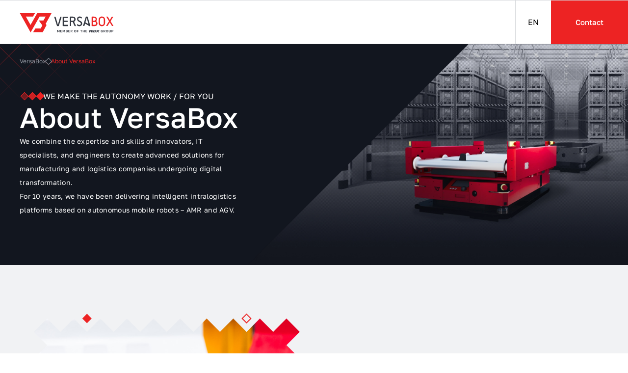

--- FILE ---
content_type: text/html; charset=UTF-8
request_url: https://versabox.eu/about-versabox/
body_size: 49771
content:
<!DOCTYPE html><html lang="en-US"><head><meta charset="UTF-8" ><meta http-equiv="X-UA-Compatible" content="IE=edge"><meta name="viewport" content="width=device-width, initial-scale=1.0"><meta name="viewport" content="width=device-width, initial-scale=1, maximum-scale=1" ><meta name="format-detection" content="telephone=no"><title>About VersaBox | VersaBox</title><link rel="apple-touch-icon" sizes="57x57" href="https://versabox.eu/wp-content/themes/website/fav/apple-icon-57x57.png"><link rel="apple-touch-icon" sizes="60x60" href="https://versabox.eu/wp-content/themes/website/fav/apple-icon-60x60.png"><link rel="apple-touch-icon" sizes="72x72" href="https://versabox.eu/wp-content/themes/website/fav/apple-icon-72x72.png"><link rel="apple-touch-icon" sizes="76x76" href="https://versabox.eu/wp-content/themes/website/fav/apple-icon-76x76.png"><link rel="apple-touch-icon" sizes="114x114" href="https://versabox.eu/wp-content/themes/website/fav/apple-icon-114x114.png"><link rel="apple-touch-icon" sizes="120x120" href="https://versabox.eu/wp-content/themes/website/fav/apple-icon-120x120.png"><link rel="apple-touch-icon" sizes="144x144" href="https://versabox.eu/wp-content/themes/website/fav/apple-icon-144x144.png"><link rel="apple-touch-icon" sizes="152x152" href="https://versabox.eu/wp-content/themes/website/fav/apple-icon-152x152.png"><link rel="apple-touch-icon" sizes="180x180" href="https://versabox.eu/wp-content/themes/website/fav/apple-icon-180x180.png"><link rel="icon" type="image/png" sizes="192x192"  href="https://versabox.eu/wp-content/themes/website/fav/android-icon-192x192.png"><link rel="icon" type="image/png" sizes="32x32" href="https://versabox.eu/wp-content/themes/website/fav/favicon-32x32.png"><link rel="icon" type="image/png" sizes="96x96" href="https://versabox.eu/wp-content/themes/website/fav/favicon-96x96.png"><link rel="icon" type="image/png" sizes="16x16" href="https://versabox.eu/wp-content/themes/website/fav/favicon-16x16.png"><link rel="manifest" href="https://versabox.eu/wp-content/themes/website/fav/manifest.json">
<meta name="msapplication-TileColor" content="#ffffff"><meta name="msapplication-TileImage" content="https://versabox.eu/wp-content/themes/website/fav/ms-icon-144x144.png"><meta name="theme-color" content="#ffffff"><meta name="author" content="Tinssen" >
    <script>
        var ccDebug = true; // Set this to false to disable debug logging
		// Function to log consent information
		function logConsent(...messages) {
			if (ccDebug) {
				console.log("Consent Log:", ...messages);
			}
		}
		// Function to log consent-related errors
		function logConsentError(errorMessage) {
			if (ccDebug) {
				console.error("Consent Error:", errorMessage);
			}
		}
        window.dataLayer = window.dataLayer || [];
        function gtag() { dataLayer.push(arguments); }

        // Set default consent values
        gtag('consent', 'default', {"ad_storage":"denied","ad_user_data":"denied","ad_personalization":"denied","analytics_storage":"denied","functionality_storage":"denied","personalization_storage":"denied","security_storage":"denied","necessary_storage":"denied","0":"granted","wait_for_update":1500}); 
		const defaultConsentValues = {"ad_storage":"denied","ad_user_data":"denied","ad_personalization":"denied","analytics_storage":"denied","functionality_storage":"denied","personalization_storage":"denied","security_storage":"denied","necessary_storage":"denied","0":"granted","wait_for_update":1500}; 
        // Check for consent cookie and update consent values
        const consentCookie = document.cookie.split('; ').find(row => row.startsWith('cc_values='));
        if (consentCookie) {
            const consentValues = JSON.parse(consentCookie.split('=')[1]);
            logConsent('Consent cookie found:', consentValues);
            gtag('consent', 'update', consentValues);
        } else {
            logConsent('Consent cookie not found, using default values.');
        }
		
        // Set additional GTM configurations
        gtag('set', 'ads_data_redaction', "true");
        gtag('set', 'url_passthrough', "true");

        // Facebook Pixel Code
        
        // Load Google Tag Manager
        (function(w, d, s, l, i) {
            w[l] = w[l] || [];
            w[l].push({ 'gtm.start': new Date().getTime(), event: 'gtm.js' });
            var f = d.getElementsByTagName(s)[0],
                j = d.createElement(s), dl = l != 'dataLayer' ? '&l=' + l : '';
            j.async = true;
            j.src = 'https://www.googletagmanager.com/gtm.js?id=' + i + dl;
            f.parentNode.insertBefore(j, f);
        })(window, document, 'script', 'dataLayer', 'GTM-NXGDXD7S');
    </script>
<style>*,*::before,*::after{box-sizing:border-box}*{margin:0;padding:0}body{margin:unset;line-height:1.5;-webkit-font-smoothing:antialiased}body,html{height:100%;scroll-behavior:smooth}ul,ul[role='list'],ol[role='list']{list-style:none}html:focus-within{scroll-behavior:smooth}a{background-color:transparent;text-decoration:none}a:not([class]){text-decoration-skip-ink:auto}img,picture,svg,video,canvas{max-width:100%;height:auto;vertical-align:middle;display:block;background-repeat:no-repeat;background-size:cover}button,input,optgroup,select,textarea{font-family:inherit;font-size:100%;line-height:1.15;margin:0}p,h1,h2,h3,h4,h5,h6{overflow-wrap:break-word}main{display:block}hr{box-sizing:content-box;height:0;overflow:visible}pre{font-family:monospace,monospace;font-size:1em}abbr[title]{border-bottom:none;text-decoration:underline;text-decoration:underline dotted}b,strong{font-weight:bolder}code,kbd,samp{font-family:monospace,monospace;font-size:1em}big{font-size:125%}small{font-size:80%}sub,sup{font-size:75%;line-height:0;position:relative;vertical-align:baseline}sub{bottom:-.25em}sup{top:-.5em}button,select{text-transform:none}button,[type="button"],[type="reset"],[type="submit"]{-webkit-appearance:button}button::-moz-focus-inner,[type="button"]::-moz-focus-inner,[type="reset"]::-moz-focus-inner,[type="submit"]::-moz-focus-inner{border-style:none;padding:0}button:-moz-focusring,[type="button"]:-moz-focusring,[type="reset"]:-moz-focusring,[type="submit"]:-moz-focusring{outline:1px dotted ButtonText}fieldset{padding:.35em .75em .625em}@media (prefers-reduced-motion:reduce){html:focus-within{scroll-behavior:auto}*,*::before,*::after{animation-duration:.01ms!important;animation-iteration-count:1!important;transition-duration:.01ms!important;scroll-behavior:auto!important;-webkit-transition:none;-o-transition:none;transition:none}}:root{--xlctr_width:1920px;--lctr_width:1680px;--ctr_width:1220px;--ctr_margin:20px}body{--xlctr_width:1920px;--lctr_width:1680px;--ctr_width:1220px;--ctr_margin:20px;min-width:350px}.clr:before,.clr:after{content:"";display:table}.clr:after{clear:both}.lft{float:left}.rht{float:right}.bfr:before,.aft:after{position:absolute;content:""}.aft,.bfr{position:relative}.itl{font-style:italic}.upc{text-transform:uppercase}.mdl{margin-left:auto;margin-right:auto}.txt-ctr{text-align:center}.noscroll{overflow-y:hidden}.shdw{-webkit-box-shadow:0 20px 40px 0 rgba(0,0,0,.15);box-shadow:0 20px 40px 0 rgba(0,0,0,.15)}.list{text-align:left;font-size:0;display:block}p{-webkit-font-smoothing:antialiased;-moz-osx-font-smoothing:grayscale}dfn,cite,em,i{font-style:italic}pre{font-size:.88889em;font-family:"Courier 10 Pitch",Courier,monospace;line-height:1.8;overflow:auto}code,kbd,tt,var{font-size:.88889em;font-family:Menlo,monaco,Consolas,Lucida Console,monospace}abbr,acronym{border-bottom:1px dotted #666;cursor:help}mark,ins{background:#fff9c0;text-decoration:none}.list .item-100,.list .item-70,.list .item-66,.list .item-60,.list .item-50,.list .item-40,.list .item-33,.list .item-30,.list .item-25,.list .item-20,.list .item-16{display:inline-block;margin:0;vertical-align:top;line-height:0}.item-100.lft,.item-70.lft,.item-60.lft,.item-50.lft,.item-40.lft,.item-33.lft,.item-25.lft,.item-30.lft,.item-20.lft,.item-16.lft,.item-100.rht,.item-70.rht,.item-60.rht,.item-50.rht,.item-40.rht,.item-33.rht,.item-30.rht,.item-25.rht,.item-20.rht,.item-16.rht{display:block}.sctr,.ctr{max-width:var(--ctr_width);margin:0 var(--ctr_margin);width:calc(100% - var(--ctr_margin) * 2)}.xlctr{max-width:var(--xlctr_width);margin:0 auto}.lctr{max-width:var(--lctr_width);margin:0 auto}.item-content{width:100%}.p-150{--padding:150px}.p-100{--padding:100px}.p-80{--padding:80px}.p-60{--padding:60px}.p-40{--padding:40px}.p-30{--padding:30px}.p-20{--padding:20px}.p-10{--padding:10px}.p-1-1{padding-top:var(--padding);padding-bottom:var(--padding)}.p-1-0{padding-top:var(--padding);padding-bottom:0}.p-0-1{padding-top:0;padding-bottom:var(--padding)}.p-0-0{padding-top:0;padding-bottom:0}.gap-default{--gap:20px}.gap-0{--gap:0px}.gap-1{--gap:1px}.gap-2{--gap:2px}.gap-5{--gap:5px}.gap-10{--gap:10px}.gap-15{--gap:15px}.gap-20{--gap:20px}.gap-30{--gap:30px}.gap-40{--gap:40px}.gap-60{--gap:60px}.gap-80{--gap:80px}.cols-1{--cols:1}.cols-2{--cols:1}.cols-3{--cols:1}.cols-4{--cols:2}.cols-5{--cols:1}.cols-6{--cols:1}.w-16{--el-width:16%}.w-20{--el-width:20%}.w-25{--el-width:25%}.w-30{--el-width:30%}.w-33{--el-width:33%}.w-40{--el-width:40%}.w-50{--el-width:50%}.w-60{--el-width:60%}.w-66{--el-width:66%}.w-70{--el-width:70%}.w-80{--el-width:80%}.w-100{--el-width:100%}.l-flex{display:-webkit-flex;display:-ms-flexbox;display:flex;-ms-flex-direction:row;flex-direction:row;-ms-flex-wrap:wrap;flex-wrap:wrap;gap:var(--gap)}.i-flex{--noofgaps:calc(var(--cols) - 1);--totalgap:calc(var(--gap) * var(--noofgaps));width:calc(var(--el-width) - var(--totalgap) / var(--cols));-ms-flex:1 1 0%;flex:1 1 0%;-ms-flex-preferred-size:calc(var(--el-width) - var(--totalgap) / var(--cols));flex-basis:calc(var(--el-width) - var(--totalgap) / var(--cols))}.cols-3 .w-33{--el-width:100%}.cols-4 .w-25{--el-width:100%}@media (min-width:480px){body{--ctr_margin:30px}.cols-5{--cols:2}.cols-6{--cols:2}}@media (min-width:640px){.cols-4{--cols:2}.cols-4 .w-25{--el-width:50%}.cols-5{--cols:3}.cols-6{--cols:3}}@media (min-width:768px){body{--ctr_margin:40px}.cols-3{--cols:2}.cols-3 .w-33{--el-width:50%}.cols-4{--cols:3}.cols-4 .w-25{--el-width:33.33%}.cols-5{--cols:3}.cols-6{--cols:4}}@media (min-width:960px){.cols-2{--cols:2}.cols-4{--cols:4}.cols-4 .w-25{--el-width:25%}.cols-5{--cols:4}.cols-6{--cols:5}}@media (min-width:1024px){.cols-3{--cols:3}.cols-3 .w-33{--el-width:33.33%}.cols-5{--cols:5}.cols-6{--cols:6}}@media (min-width:1300px){body{--ctr_margin:auto}.ctr{width:100%}}ol{counter-reset:item}ol li{display:block}ol>li:before{content:counter(item) ". ";counter-increment:item}img.alignleft,img.alignright,img.alignnone,img.aligncenter{max-width:100%;height:auto}.alignnone{margin:5px 20px 20px 0}.aligncenter,div.aligncenter{display:block;margin:5px auto 5px auto}.alignright{float:right;margin:5px 0 20px 20px}.alignleft{float:left;margin:5px 20px 20px 0}a img.alignright{float:right;margin:5px 0 20px 20px}a img.alignnone{margin:5px 20px 20px 0}a img.alignleft{float:left;margin:5px 20px 20px 0}a img.aligncenter{display:block;margin-left:auto;margin-right:auto}.wp-caption{background:#fff;border:1px solid #f0f0f0;max-width:96%;padding:5px 3px 10px;text-align:center}.wp-caption.alignnone{margin:5px 20px 20px 0}.wp-caption.alignleft{margin:5px 20px 20px 0}.wp-caption.alignright{margin:5px 0 20px 20px}.wp-caption img{border:0 none;height:auto;margin:0;max-width:98.5%;padding:0;width:auto}.wp-caption p.wp-caption-text{font-size:11px;line-height:17px;margin:0;padding:0 4px 5px}.screen-reader-text{border:0;clip:rect(1px,1px,1px,1px);-webkit-clip-path:inset(50%);clip-path:inset(50%);height:1px;margin:-1px;overflow:hidden;padding:0;position:absolute!important;width:1px;word-wrap:normal!important}.screen-reader-text:focus{background-color:#eee;clip:auto!important;-webkit-clip-path:none;clip-path:none;color:#444;display:block;font-size:1em;height:auto;left:5px;line-height:normal;padding:15px 23px 14px;text-decoration:none;top:5px;width:auto;z-index:100000}.mouse-icon{border:2px solid #000;border-radius:16px;height:40px;width:24px;display:block;z-index:10;opacity:.7;opacity:1;position:fixed;bottom:60px;left:50%;-webkit-transform:translateX(-50%);-ms-transform:translateX(-50%);transform:translateX(-50%)}.scroll-on .mouse-icon{display:none;opacity:0}.mouse-icon .wheel{-webkit-animation-name:drop;-webkit-animation-duration:1s;-webkit-animation-timing-function:linear;-webkit-animation-delay:0s;-webkit-animation-iteration-count:infinite;-webkit-animation-play-state:running;animation-name:drop;animation-duration:1s;animation-timing-function:linear;animation-delay:0s;animation-iteration-count:infinite;animation-play-state:running}.l-flex{display:-webkit-flex;display:-ms-flexbox;display:flex;-ms-flex-direction:row;flex-direction:row;-ms-flex-wrap:wrap;flex-wrap:wrap;gap:var(--gap)}.i-flex{--noofgaps:calc(var(--cols) - 1);--totalgap:calc(var(--gap) * var(--noofgaps));width:calc(var(--el-width) - var(--totalgap) / var(--cols));-ms-flex:1 1 0%;flex:1 1 0%;-ms-flex-preferred-size:calc(var(--el-width) - var(--totalgap) / var(--cols));flex-basis:calc(var(--el-width) - var(--totalgap) / var(--cols))}.wp-block-gallery{--gap:20px;--el-width:calc(100% / var(--cols))}.text .wp-block-gallery{display:-webkit-flex;display:-ms-flexbox;display:flex;-ms-flex-direction:row;flex-direction:row;-ms-flex-wrap:wrap;flex-wrap:wrap;gap:var(--gap)}.columns-1{--cols:1}.columns-2{--cols:2}.columns-3{--cols:2}.columns-4{--cols:4}.columns-5{--cols:5}.columns-6{--cols:6}.text .wp-block-image{--noofgaps:calc(var(--cols) - 1);--totalgap:calc(var(--gap) * var(--noofgaps));width:calc(var(--el-width) - var(--totalgap) / var(--cols));-ms-flex:0 1 0%;flex:0 1 0%;-ms-flex-preferred-size:calc(var(--el-width) - var(--totalgap) / var(--cols));flex-basis:calc(var(--el-width) - var(--totalgap) / var(--cols))}.wp-block-audio figcaption{margin-top:.5em;color:#6c7781;text-align:center;font-size:13px}.editor-block-list__layout .reusable-block-edit-panel{-ms-flex-align:center;align-items:center;background:#f8f9f9;color:#555d66;display:-webkit-flex;display:-ms-flexbox;display:flex;-ms-flex-wrap:wrap;flex-wrap:wrap;font-family:-apple-system,BlinkMacSystemFont,Segoe UI,Roboto,Oxygen-Sans,Ubuntu,Cantarell,Helvetica Neue,sans-serif;font-size:13px;position:relative;top:-14px;margin:0 -28px -14px;padding:8px 28px}.editor-block-list__layout .editor-block-list__layout .reusable-block-edit-panel{margin:0 -14px;padding:8px 14px}.editor-block-list__layout .reusable-block-edit-panel .reusable-block-edit-panel__spinner{margin:0 5px}.editor-block-list__layout .reusable-block-edit-panel .reusable-block-edit-panel__info{margin-right:auto}.editor-block-list__layout .reusable-block-edit-panel .reusable-block-edit-panel__label{margin-right:10px;white-space:nowrap;font-weight:600}.editor-block-list__layout .reusable-block-edit-panel .reusable-block-edit-panel__title{-ms-flex:1 1 100%;flex:1 1 100%;font-size:14px;height:30px;margin:5px 0 10px}.editor-block-list__layout .reusable-block-edit-panel .components-button.reusable-block-edit-panel__button{margin:0 5px 0 0}@media (min-width:960px){.editor-block-list__layout .reusable-block-edit-panel{-ms-flex-wrap:nowrap;flex-wrap:nowrap}.editor-block-list__layout .reusable-block-edit-panel .reusable-block-edit-panel__title{margin:0}.editor-block-list__layout .reusable-block-edit-panel .components-button.reusable-block-edit-panel__button{margin:0 0 0 5px}}.editor-block-list__layout .reusable-block-indicator{background:#fff;border-left:1px dashed #e2e4e7;color:#555d66;border-bottom:1px dashed #e2e4e7;top:-14px;height:30px;padding:4px;position:absolute;width:30px;right:-28px}.editor-block-list__layout .editor-block-list__layout .reusable-block-indicator{right:-14px}.wp-block-button{margin-bottom:1.5em}.wp-block-button .wp-block-button__link{border:none;-webkit-box-shadow:none;box-shadow:none;cursor:pointer;display:inline-block;font-size:18px;line-height:24px;margin:0;padding:11px 24px;text-align:center;text-decoration:none;white-space:normal;-ms-word-break:break-all;word-break:break-all}.wp-block-button.is-style-squared .wp-block-button__link{border-radius:0}.wp-block-button.aligncenter{text-align:center}.wp-block-button.alignright{text-align:right}.wp-block-button__link:not(.has-background),.wp-block-button__link:not(.has-background):active,.wp-block-button__link:not(.has-background):focus,.wp-block-button__link:not(.has-background):hover{background-color:#32373c}.wp-block-button.is-style-outline .wp-block-button__link{background:transparent;border:2px solid transparent}.wp-block-button.is-style-outline .wp-block-button__link.has-pale-pink-background-color{border-color:#f78da7}.wp-block-button.is-style-outline .wp-block-button__link.has-vivid-red-background-color{border-color:#cf2e2e}.wp-block-button.is-style-outline .wp-block-button__link.has-luminous-vivid-orange-background-color{border-color:#ff6900}.wp-block-button.is-style-outline .wp-block-button__link.has-luminous-vivid-amber-background-color{border-color:#fcb900}.wp-block-button.is-style-outline .wp-block-button__link.has-light-green-cyan-background-color{border-color:#7bdcb5}.wp-block-button.is-style-outline .wp-block-button__link.has-vivid-green-cyan-background-color{border-color:#00d084}.wp-block-button.is-style-outline .wp-block-button__link.has-pale-cyan-blue-background-color{border-color:#8ed1fc}.wp-block-button.is-style-outline .wp-block-button__link.has-vivid-cyan-blue-background-color{border-color:#0693e3}.wp-block-button.is-style-outline .wp-block-button__link.has-very-light-gray-background-color{border-color:#eee}.wp-block-button.is-style-outline .wp-block-button__link.has-cyan-bluish-gray-background-color{border-color:#abb8c3}.wp-block-button.is-style-outline .wp-block-button__link.has-very-dark-gray-background-color{border-color:#313131}.wp-block-button.is-style-outline .wp-block-button__link:not(.has-background),.wp-block-button.is-style-outline .wp-block-button__link:not(.has-background):active,.wp-block-button.is-style-outline .wp-block-button__link:not(.has-background):focus,.wp-block-button.is-style-outline .wp-block-button__link:not(.has-background):hover{border-color:#32373c}.wp-block-button.is-style-outline .wp-block-button__link:not(.has-text-color),.wp-block-button.is-style-outline .wp-block-button__link:not(.has-text-color):active,.wp-block-button.is-style-outline .wp-block-button__link:not(.has-text-color):focus,.wp-block-button.is-style-outline .wp-block-button__link:not(.has-text-color):hover{color:#32373c}.wp-block-button__link:not(.has-text-color),.wp-block-button__link:not(.has-text-color):active,.wp-block-button__link:not(.has-text-color):focus,.wp-block-button__link:not(.has-text-color):hover{color:#fff}.wp-block-categories.alignleft{margin-right:2em}.wp-block-categories.alignright{margin-left:2em}.wp-block-columns{display:-webkit-flex;display:-ms-flexbox;display:flex}.wp-block-column{-ms-flex:1;flex:1}.wp-block-cover-image{position:relative;background-size:cover;background-position:50%;min-height:430px;width:100%;margin:0 0 1.5em;display:-webkit-flex;display:-ms-flexbox;display:flex;-ms-flex-pack:center;justify-content:center;-ms-flex-align:center;align-items:center}.wp-block-cover-image.has-left-content{-ms-flex-pack:start;justify-content:flex-start}.wp-block-cover-image.has-left-content .wp-block-cover-image-text,.wp-block-cover-image.has-left-content h2{margin-left:0;text-align:left}.wp-block-cover-image.has-right-content{-ms-flex-pack:end;justify-content:flex-end}.wp-block-cover-image.has-right-content .wp-block-cover-image-text,.wp-block-cover-image.has-right-content h2{margin-right:0;text-align:right}.wp-block-cover-image .wp-block-cover-image-text,.wp-block-cover-image h2{color:#fff;font-size:2em;line-height:1.25;z-index:1;margin-bottom:0;max-width:610px;padding:14px;text-align:center}.wp-block-cover-image .wp-block-cover-image-text a,.wp-block-cover-image .wp-block-cover-image-text a:active,.wp-block-cover-image .wp-block-cover-image-text a:focus,.wp-block-cover-image .wp-block-cover-image-text a:hover,.wp-block-cover-image h2 a,.wp-block-cover-image h2 a:active,.wp-block-cover-image h2 a:focus,.wp-block-cover-image h2 a:hover{color:#fff}.wp-block-cover-image.has-parallax{background-attachment:fixed}.wp-block-cover-image.has-background-dim:before{content:"";position:absolute;top:0;left:0;bottom:0;right:0;background-color:rgba(0,0,0,.5)}.wp-block-cover-image.has-background-dim.has-background-dim-10:before{background-color:rgba(0,0,0,.1)}.wp-block-cover-image.has-background-dim.has-background-dim-20:before{background-color:rgba(0,0,0,.2)}.wp-block-cover-image.has-background-dim.has-background-dim-30:before{background-color:rgba(0,0,0,.3)}.wp-block-cover-image.has-background-dim.has-background-dim-40:before{background-color:rgba(0,0,0,.4)}.wp-block-cover-image.has-background-dim.has-background-dim-50:before{background-color:rgba(0,0,0,.5)}.wp-block-cover-image.has-background-dim.has-background-dim-60:before{background-color:rgba(0,0,0,.6)}.wp-block-cover-image.has-background-dim.has-background-dim-70:before{background-color:rgba(0,0,0,.7)}.wp-block-cover-image.has-background-dim.has-background-dim-80:before{background-color:rgba(0,0,0,.8)}.wp-block-cover-image.has-background-dim.has-background-dim-90:before{background-color:rgba(0,0,0,.9)}.wp-block-cover-image.has-background-dim.has-background-dim-100:before{background-color:#000}.wp-block-cover-image.components-placeholder{height:inherit}.editor-block-list__block[data-type="core/embed"][data-align=left] .editor-block-list__block-edit,.editor-block-list__block[data-type="core/embed"][data-align=right] .editor-block-list__block-edit,.wp-block-cover-image.alignleft,.wp-block-cover-image.alignright,.wp-block-embed.alignleft,.wp-block-embed.alignright,[data-align=left] .wp-block-cover-image,[data-align=right] .wp-block-cover-image{max-width:305px;width:100%}.wp-block-embed figcaption{margin-top:.5em;margin-bottom:1em;color:#555d66;text-align:center;font-size:13px}.wp-block-embed.wp-embed-aspect-1-1 .wp-block-embed__wrapper,.wp-block-embed.wp-embed-aspect-1-2 .wp-block-embed__wrapper,.wp-block-embed.wp-embed-aspect-4-3 .wp-block-embed__wrapper,.wp-block-embed.wp-embed-aspect-9-16 .wp-block-embed__wrapper,.wp-block-embed.wp-embed-aspect-16-9 .wp-block-embed__wrapper,.wp-block-embed.wp-embed-aspect-18-9 .wp-block-embed__wrapper,.wp-block-embed.wp-embed-aspect-21-9 .wp-block-embed__wrapper{position:relative}.wp-block-embed.wp-embed-aspect-1-1 .wp-block-embed__wrapper:before,.wp-block-embed.wp-embed-aspect-1-2 .wp-block-embed__wrapper:before,.wp-block-embed.wp-embed-aspect-4-3 .wp-block-embed__wrapper:before,.wp-block-embed.wp-embed-aspect-9-16 .wp-block-embed__wrapper:before,.wp-block-embed.wp-embed-aspect-16-9 .wp-block-embed__wrapper:before,.wp-block-embed.wp-embed-aspect-18-9 .wp-block-embed__wrapper:before,.wp-block-embed.wp-embed-aspect-21-9 .wp-block-embed__wrapper:before{content:"";display:block;padding-top:50%}.wp-block-embed.wp-embed-aspect-1-1 .wp-block-embed__wrapper iframe,.wp-block-embed.wp-embed-aspect-1-2 .wp-block-embed__wrapper iframe,.wp-block-embed.wp-embed-aspect-4-3 .wp-block-embed__wrapper iframe,.wp-block-embed.wp-embed-aspect-9-16 .wp-block-embed__wrapper iframe,.wp-block-embed.wp-embed-aspect-16-9 .wp-block-embed__wrapper iframe,.wp-block-embed.wp-embed-aspect-18-9 .wp-block-embed__wrapper iframe,.wp-block-embed.wp-embed-aspect-21-9 .wp-block-embed__wrapper iframe{position:absolute;top:0;right:0;bottom:0;left:0;width:100%;height:100%}.wp-block-embed.wp-embed-aspect-21-9 .wp-block-embed__wrapper:before{padding-top:42.85%}.wp-block-embed.wp-embed-aspect-18-9 .wp-block-embed__wrapper:before{padding-top:50%}.wp-block-embed.wp-embed-aspect-16-9 .wp-block-embed__wrapper:before{padding-top:56.25%}.wp-block-embed.wp-embed-aspect-4-3 .wp-block-embed__wrapper:before{padding-top:75%}.wp-block-embed.wp-embed-aspect-1-1 .wp-block-embed__wrapper:before{padding-top:100%}.wp-block-embed.wp-embed-aspect-9-6 .wp-block-embed__wrapper:before{padding-top:66.66%}.wp-block-embed.wp-embed-aspect-1-2 .wp-block-embed__wrapper:before{padding-top:200%}.wp-block-file{margin-bottom:1.5em}.wp-block-file.aligncenter{text-align:center}.wp-block-file.alignright{text-align:right}.wp-block-file .wp-block-file__button{background:#32373c;border-radius:2em;color:#fff;font-size:13px;padding:.5em 1em}.wp-block-file a.wp-block-file__button{text-decoration:none}.wp-block-file a.wp-block-file__button:active,.wp-block-file a.wp-block-file__button:focus,.wp-block-file a.wp-block-file__button:hover,.wp-block-file a.wp-block-file__button:visited{-webkit-box-shadow:none;box-shadow:none;color:#fff;opacity:.85;text-decoration:none}.wp-block-file *+.wp-block-file__button{margin-left:.75em}.wp-block-gallery{display:-webkit-flex;display:-ms-flexbox;display:flex;-ms-flex-wrap:wrap;flex-wrap:wrap;list-style-type:none;padding:0;margin:0 -8px}.wp-block-gallery .blocks-gallery-image,.wp-block-gallery .blocks-gallery-item{margin:8px;display:-webkit-flex;display:-ms-flexbox;display:flex;-ms-flex-positive:1;flex-grow:1;-ms-flex-direction:column;flex-direction:column;-ms-flex-pack:center;justify-content:center;position:relative}.wp-block-gallery .blocks-gallery-image figure,.wp-block-gallery .blocks-gallery-item figure{margin:0;height:100%}@supports ((position:-webkit-sticky) or (position:sticky)){.wp-block-gallery .blocks-gallery-image figure,.wp-block-gallery .blocks-gallery-item figure{display:-webkit-flex;display:-ms-flexbox;display:flex;-ms-flex-align:end;align-items:flex-end;-ms-flex-pack:start;justify-content:flex-start}}.wp-block-gallery .blocks-gallery-image img,.wp-block-gallery .blocks-gallery-item img{display:block;max-width:100%;height:auto;width:100%}@supports ((position:-webkit-sticky) or (position:sticky)){.wp-block-gallery .blocks-gallery-image img,.wp-block-gallery .blocks-gallery-item img{width:auto}}.wp-block-gallery .blocks-gallery-image figcaption,.wp-block-gallery .blocks-gallery-item figcaption{position:absolute;bottom:0;width:100%;max-height:100%;overflow:auto;padding:40px 10px 5px;color:#fff;text-align:center;font-size:13px;background:linear-gradient(0deg,rgba(0,0,0,.7),rgba(0,0,0,.3) 60%,transparent)}.wp-block-gallery .blocks-gallery-image figcaption img,.wp-block-gallery .blocks-gallery-item figcaption img{display:inline}.wp-block-gallery.is-cropped .blocks-gallery-image a,.wp-block-gallery.is-cropped .blocks-gallery-image img,.wp-block-gallery.is-cropped .blocks-gallery-item a,.wp-block-gallery.is-cropped .blocks-gallery-item img{width:100%}@supports ((position:-webkit-sticky) or (position:sticky)){.wp-block-gallery.is-cropped .blocks-gallery-image a,.wp-block-gallery.is-cropped .blocks-gallery-image img,.wp-block-gallery.is-cropped .blocks-gallery-item a,.wp-block-gallery.is-cropped .blocks-gallery-item img{height:100%;-ms-flex:1;flex:1;-o-object-fit:cover;object-fit:cover}}.wp-block-gallery .blocks-gallery-image,.wp-block-gallery .blocks-gallery-item{width:calc(100% / 2 - 16px)}.wp-block-gallery.columns-1 .blocks-gallery-image,.wp-block-gallery.columns-1 .blocks-gallery-item{width:calc(100% / 1 - 16px)}@media (min-width:600px){.wp-block-gallery.columns-3 .blocks-gallery-image,.wp-block-gallery.columns-3 .blocks-gallery-item{width:calc(100% / 3 - 16px)}.wp-block-gallery.columns-4 .blocks-gallery-image,.wp-block-gallery.columns-4 .blocks-gallery-item{width:calc(100% / 4 - 16px)}.wp-block-gallery.columns-5 .blocks-gallery-image,.wp-block-gallery.columns-5 .blocks-gallery-item{width:calc(100% / 5 - 16px)}.wp-block-gallery.columns-6 .blocks-gallery-image,.wp-block-gallery.columns-6 .blocks-gallery-item{width:calc(100% / 6 - 16px)}.wp-block-gallery.columns-7 .blocks-gallery-image,.wp-block-gallery.columns-7 .blocks-gallery-item{width:calc(100% / 7 - 16px)}.wp-block-gallery.columns-8 .blocks-gallery-image,.wp-block-gallery.columns-8 .blocks-gallery-item{width:calc(100% / 8 - 16px)}}.wp-block-gallery .blocks-gallery-item.has-add-item-button{width:100%}.wp-block-gallery.alignleft,.wp-block-gallery.alignright,[data-align=left] .wp-block-gallery,[data-align=right] .wp-block-gallery{max-width:305px;width:100%}.wp-block-image,.wp-block-image img{max-width:100%}.wp-block-image.aligncenter{text-align:center}.wp-block-image.alignfull img,.wp-block-image.alignwide img{width:100%}.wp-block-image .aligncenter,.wp-block-image .alignleft,.wp-block-image .alignright,.wp-block-image.is-resized{display:table;margin-left:0;margin-right:0}.wp-block-image .aligncenter>figcaption,.wp-block-image .alignleft>figcaption,.wp-block-image .alignright>figcaption,.wp-block-image.is-resized>figcaption{display:table-caption;caption-side:bottom}.wp-block-image .alignleft{float:left;margin-right:1em}.wp-block-image .alignright{float:right;margin-left:1em}.wp-block-image .aligncenter{margin-left:auto;margin-right:auto}.wp-block-image figcaption{margin-top:.5em;margin-bottom:1em;color:#555d66;text-align:center;font-size:13px}.wp-block-latest-comments__comment{font-size:15px;line-height:1.1;list-style:none;margin-bottom:1em}.has-avatars .wp-block-latest-comments__comment{min-height:36px;list-style:none}.has-avatars .wp-block-latest-comments__comment .wp-block-latest-comments__comment-excerpt,.has-avatars .wp-block-latest-comments__comment .wp-block-latest-comments__comment-meta{margin-left:52px}.has-dates .wp-block-latest-comments__comment,.has-excerpts .wp-block-latest-comments__comment{line-height:1.5}.wp-block-latest-comments__comment-excerpt p{font-size:14px;line-height:1.8;margin:5px 0 20px}.wp-block-latest-comments__comment-date{color:#8f98a1;display:block;font-size:12px}.wp-block-latest-comments .avatar,.wp-block-latest-comments__comment-avatar{border-radius:24px;display:block;float:left;height:40px;margin-right:12px;width:40px}.wp-block-latest-posts.alignleft{margin-right:2em}.wp-block-latest-posts.alignright{margin-left:2em}.wp-block-latest-posts.is-grid{display:-webkit-flex;display:-ms-flexbox;display:flex;-ms-flex-wrap:wrap;flex-wrap:wrap;padding:0;list-style:none}.wp-block-latest-posts.is-grid li{margin:0 16px 16px 0;width:100%}@media (min-width:600px){.wp-block-latest-posts.columns-2 li{width:calc(50% - 16px)}.wp-block-latest-posts.columns-3 li{width:calc(33.33333% - 16px)}.wp-block-latest-posts.columns-4 li{width:calc(25% - 16px)}.wp-block-latest-posts.columns-5 li{width:calc(20% - 16px)}.wp-block-latest-posts.columns-6 li{width:calc(16.66667% - 16px)}}.wp-block-latest-posts__post-date{display:block;color:#6c7781;font-size:13px}p.is-small-text{font-size:14px}p.is-regular-text{font-size:16px}p.is-large-text{font-size:36px}p.is-larger-text{font-size:48px}p.has-drop-cap:not(:focus):first-letter{float:left;font-size:8.4em;line-height:.68;font-weight:100;margin:.05em .1em 0 0;text-transform:uppercase;font-style:normal}p.has-background{padding:20px 30px}.wp-block-pullquote{text-align:center}.wp-block-pullquote.alignleft,.wp-block-pullquote.alignright{max-width:305px}.wp-block-pullquote.alignleft p,.wp-block-pullquote.alignright p{font-size:20px}.wp-block-pullquote p{font-size:24px;line-height:1.6}.wp-block-pullquote cite,.wp-block-pullquote footer{position:relative}.wp-block-quote.is-large,.wp-block-quote.is-style-large{margin:0 0 16px;padding:0 1em}.wp-block-quote.is-large p,.wp-block-quote.is-style-large p{font-size:24px;font-style:italic;line-height:1.6}.wp-block-quote.is-large cite,.wp-block-quote.is-large footer,.wp-block-quote.is-style-large cite,.wp-block-quote.is-style-large footer{font-size:18px;text-align:right}.wp-block-separator.is-style-wide{border-bottom-width:1px}.wp-block-separator.is-style-dots{background:none;border:none;text-align:center;max-width:none;line-height:1;height:auto}.wp-block-separator.is-style-dots:before{content:"···";color:#191e23;font-size:20px;letter-spacing:2em;padding-left:2em;font-family:serif}p.wp-block-subhead{font-size:1.1em;font-style:italic;opacity:.75}.wp-block-table.has-fixed-layout tbody,.wp-block-table.has-fixed-layout tfoot,.wp-block-table.has-fixed-layout thead{display:table;table-layout:fixed;width:100%}.wp-block-text-columns,.wp-block-text-columns.aligncenter{display:-webkit-flex;display:-ms-flexbox;display:flex}.wp-block-text-columns .wp-block-column{margin:0 16px;padding:0}.wp-block-text-columns .wp-block-column:first-child{margin-left:0}.wp-block-text-columns .wp-block-column:last-child{margin-right:0}.wp-block-text-columns.columns-2 .wp-block-column{width:50%}.wp-block-text-columns.columns-3 .wp-block-column{width:33.33333%}.wp-block-text-columns.columns-4 .wp-block-column{width:25%}pre.wp-block-verse{white-space:nowrap;overflow:auto}.wp-block-video{margin-left:0;margin-right:0}.wp-block-video video{max-width:100%}@supports ((position:-webkit-sticky) or (position:sticky)){.wp-block-video [poster]{-o-object-fit:cover;object-fit:cover}}.wp-block-video.aligncenter{text-align:center}.wp-block-video figcaption{margin-top:.5em;margin-bottom:1em;color:#555d66;text-align:center;font-size:13px}.has-pale-pink-background-color{background-color:#f78da7}.has-vivid-red-background-color{background-color:#cf2e2e}.has-luminous-vivid-orange-background-color{background-color:#ff6900}.has-luminous-vivid-amber-background-color{background-color:#fcb900}.has-light-green-cyan-background-color{background-color:#7bdcb5}.has-vivid-green-cyan-background-color{background-color:#00d084}.has-pale-cyan-blue-background-color{background-color:#8ed1fc}.has-vivid-cyan-blue-background-color{background-color:#0693e3}.has-very-light-gray-background-color{background-color:#eee}.has-cyan-bluish-gray-background-color{background-color:#abb8c3}.has-very-dark-gray-background-color{background-color:#313131}.has-pale-pink-color{color:#f78da7}.has-vivid-red-color{color:#cf2e2e}.has-luminous-vivid-orange-color{color:#ff6900}.has-luminous-vivid-amber-color{color:#fcb900}.has-light-green-cyan-color{color:#7bdcb5}.has-vivid-green-cyan-color{color:#00d084}.has-pale-cyan-blue-color{color:#8ed1fc}.has-vivid-cyan-blue-color{color:#0693e3}.has-very-light-gray-color{color:#eee}.has-cyan-bluish-gray-color{color:#abb8c3}.has-very-dark-gray-color{color:#313131}.has-small-font-size{font-size:14px}.has-regular-font-size{font-size:16px}.has-large-font-size{font-size:36px}.has-larger-font-size{font-size:48px}.wp-block-code{padding:.8em 1em;border:1px solid #e2e4e7;border-radius:4px}.wp-block-code,.wp-block-preformatted pre{font-family:Menlo,Consolas,monaco,monospace;font-size:14px;color:#23282d}.wp-block-pullquote blockquote{margin-bottom:0}.wp-block-pullquote__citation,.wp-block-pullquote cite,.wp-block-pullquote footer{color:#40464d;text-transform:uppercase;font-size:13px;font-style:italic}.wp-block-quote{margin:20px 0}.wp-block-quote__citation,.wp-block-quote cite,.wp-block-quote footer{color:#6c7781;font-size:13px;margin-top:1em;position:relative;font-style:normal}.wp-block-quote:not(.is-large):not(.is-style-large){border-left:4px solid #000;padding-left:1em}.wp-block-separator{border:none;border-bottom:2px solid #8f98a1;margin:1.65em auto}.wp-block-separator:not(.is-style-wide):not(.is-style-dots){max-width:100px}.wp-block-table{overflow-x:auto;display:block;border-collapse:collapse;width:100%}.wp-block-table tbody,.wp-block-table tfoot,.wp-block-table thead{width:100%;min-width:240px;display:table}.wp-block-table td,.wp-block-table th{padding:.5em;border:1px solid currentColor}.wp-block-columns{display:-webkit-flex;display:-ms-flexbox;display:flex;margin:20px 0}.wp-block-column{-ms-flex:1;flex:1}.wp-block-column{margin-right:20px}@media (max-width:764px){.wp-block-columns.has-3-columns{-ms-flex-flow:row wrap;flex-flow:row wrap}.has-3-columns .wp-block-column:first-child{-ms-flex-preferred-size:100%;flex-basis:100%}}@media (max-width:478px){.wp-block-columns.has-3-columns{display:block}}.wp-block-cover{padding:40px;text-shadow:.5px .5px .5px #ccc;color:#fff}.wp-block-button,.wp-block-code,.wp-block-columns,.wp-block-cover,.wp-block-image,.wp-block-preformatted,.wp-block-pullquote,.wp-block-table,.wp-block-verse,blockquote{margin-bottom:30px}.text li{margin-bottom:10px}.text ol li,.text ul li{list-style:inside;position:relative}.text ul>li{list-style-type:disc}.text li ul li{list-style-type:circle}.text ol li ul li:before{content:"• ";font-size:22px;top:2px;position:relative}.text li ol,.text li ul{margin-top:10px}.text li ol li,.text li ul li{padding-left:15px}blockquote{padding:40px;font-style:italic;background-color:#f8f8f8}blockquote p:last-child{margin-bottom:0}.text .wp-block-gallery ul li{padding-left:0}.text .wp-block-gallery ul li:after{display:none}.wp-block-gallery .blocks-gallery-item{display:inline-block}.menu-layer .sub-menu-ctr{width:100%;margin:0;padding:0 30px}.sub-menu-ctr,.bar-ctr{max-width:1680px;width:calc(100% - 40px);margin:0 20px}@media (min-width:480px){.sub-menu-ctr,.bar-ctr{width:calc(100% - 60px);margin:0 30px}}@media (min-width:768px){.sub-menu-ctr,.bar-ctr{width:calc(100% - 80px);margin:0 40px}}@media (min-width:1760px){.sub-menu-ctr,.bar-ctr{width:100%;margin:0 auto}}@font-face{font-display:swap;font-family:"Golos Text";font-style:normal;font-weight:400;src:url(https://versabox.eu/wp-content/themes/website/fonts/golos-text-v4-latin_latin-ext-regular.woff2) format("woff2")}@font-face{font-display:swap;font-family:"Golos Text";font-style:normal;font-weight:500;src:url(https://versabox.eu/wp-content/themes/website/fonts/golos-text-v4-latin_latin-ext-500.woff2) format("woff2")}@font-face{font-display:swap;font-family:"Golos Text";font-style:normal;font-weight:600;src:url(https://versabox.eu/wp-content/themes/website/fonts/golos-text-v4-latin_latin-ext-600.woff2) format("woff2")}@font-face{font-display:swap;font-family:"Golos Text";font-style:normal;font-weight:700;src:url(https://versabox.eu/wp-content/themes/website/fonts/golos-text-v4-latin_latin-ext-700.woff2) format("woff2")}div,a,ul li,ol li,p,input,textarea,blockquote,h1,h2,h3,h4,h5,h6{font-family:"Golos Text";font-weight:400}h1,h2,h3,h4,h5,h6{font-family:"Golos Text";font-weight:500}button,input,select,textarea{font-family:"Golos Text";font-weight:500}@media (max-width:960px){#nav-menu>ul{display:none}}@media (max-width:960px){#nav-menu-layer .menu{position:relative}#nav-menu.menu-layer #nav-menu-layer{height:100vh}.burger-wrapper{width:40px}#nav-menu input#togglenav{display:none;width:40px;height:32px;position:absolute;top:-7px;right:-5px;cursor:pointer;opacity:0;z-index:2;-webkit-touch-callout:none}#main-head #nav-menu label.burger-wrapper{top:0}#main-head.has-top-menu.small.nav-down #nav-menu input:checked~label.burger-wrapper{-webkit-box-shadow:none;box-shadow:none}#nav-menu label.burger-wrapper{display:block;position:relative;z-index:9999;top:14px}#nav-menu label.burger-wrapper span{display:block;width:28px;height:3px;margin-bottom:5px;position:relative;border-radius:0;z-index:1;-webkit-transform-origin:4px 0;-ms-transform-origin:4px 0;transform-origin:4px 0;-webkit-transition:-webkit-transform .5s cubic-bezier(.77,.2,.05,1),background .5s cubic-bezier(.77,.2,.05,1),opacity .55s ease;transition:-webkit-transform .5s cubic-bezier(.77,.2,.05,1),background .5s cubic-bezier(.77,.2,.05,1),opacity .55s ease;transition:-ms-transform .5s cubic-bezier(.77,.2,.05,1),background .5s cubic-bezier(.77,.2,.05,1),opacity .55s ease;transition:transform .5s cubic-bezier(.77,.2,.05,1),background .5s cubic-bezier(.77,.2,.05,1),opacity .55s ease;-o-transition:transform .5s cubic-bezier(.77,.2,.05,1),background .5s cubic-bezier(.77,.2,.05,1),opacity .55s ease}#nav-menu label.burger-wrapper span:first-child{-webkit-transform-origin:4px 0;-ms-transform-origin:4px 0;transform-origin:4px 0}#nav-menu label.burger-wrapper span:last-child{-webkit-transform-origin:0% 100%;-ms-transform-origin:0% 100%;transform-origin:0% 100%}#nav-menu #nav-menu-layer label.burger-wrapper span,#nav-menu input#togglenav:checked~label.burger-wrapper span{opacity:1;-webkit-transform:rotate(45deg) translate(4px,-3px);-ms-transform:rotate(45deg) translate(4px,-3px);transform:rotate(45deg) translate(4px,-3px)}#nav-menu #nav-menu-layer label.burger-wrapper span:nth-child(2),#nav-menu input#togglenav:checked~label.burger-wrapper span:nth-child(2){opacity:0;-webkit-transform:rotate(0deg) scale(.2,.2);-ms-transform:rotate(0deg) scale(.2,.2);transform:rotate(0deg) scale(.2,.2)}#nav-menu #nav-menu-layer label.burger-wrapper span:last-child,#nav-menu input#togglenav:checked~label.burger-wrapper span:last-child{-webkit-transform:rotate(-45deg) translate(3px,5px);-ms-transform:rotate(-45deg) translate(3px,5px);transform:rotate(-45deg) translate(3px,5px)}#menu-layer-extra-start{margin-bottom:20px}#menu-layer-extra-start{margin-bottom:20px}#nav-menu .sub-menu-wrapper{position:absolute;width:360px;margin:0;padding:0;overflow-y:auto;right:-360px;top:0;list-style-type:none;-webkit-font-smoothing:antialiased;-webkit-transition:right .3s cubic-bezier(.6,0,.4,1);-o-transition:right .3s cubic-bezier(.6,0,.4,1);transition:right .3s cubic-bezier(.6,0,.4,1);z-index:999}#nav-menu #nav-menu-layer{position:absolute;width:360px;margin:0 -40px 0 -100px;padding:30px 40px;right:-360px;top:0;list-style-type:none;-webkit-font-smoothing:antialiased;-webkit-transition:right .3s cubic-bezier(.6,0,.4,1);-o-transition:right .3s cubic-bezier(.6,0,.4,1);transition:right .3s cubic-bezier(.6,0,.4,1);z-index:999}#nav-menu-layer{background-color:#fff}#nav-menu input.toggle-submenu:checked~.sub-menu-wrapper{right:0;z-index:999}#nav-menu input#togglenav:checked~#nav-menu-layer{right:0;z-index:999}input[type="checkbox"]{opacity:1!important}#nav-menu:not(.force-submenu-layer) .submenu-toggle{cursor:pointer;position:absolute;right:0;top:0;width:30px;height:30px;text-align:center;background:#000}}@media (min-width:960px){#nav-bar .bar-cnt{display:-webkit-flex;display:-ms-flexbox;display:flex;-ms-flex-direction:row;flex-direction:row;gap:30px}#nav-bar .burger-wrapper{display:none}#nav-bar .bar-cnt #nav-menu{margin-left:auto}#nav-bar .toggle-submenu,#nav-bar .submenu-toggle{display:none}#nav-menu ul.menu{display:-webkit-flex;display:-ms-flexbox;display:flex;-ms-flex-direction:row;flex-direction:row;gap:20px;-ms-flex-align:center;align-items:center}#nav-menu ul li ul{display:none}#nav-menu ul li a{display:block;text-decoration:none}#nav-menu ul.menu>li.menu-item-has-children:not(.wide):hover>ul{display:-webkit-flex;display:-ms-flexbox;display:flex;-ms-flex-direction:column;flex-direction:column;position:absolute;padding:0;margin:0;z-index:20}#nav-menu ul.menu>li.wide.menu-item-has-children:hover>ul{display:-webkit-flex;display:-ms-flexbox;display:flex;position:absolute;padding:0;margin:0}#nav-menu .menu-trigger,#nav-menu li.toggle-submenu{display:none}#bar-middle .bar-ctr{position:relative}#nav-menu li.wide>.sub-menu-wrapper,#nav-menu li.wide>ul.sub-menu{width:100%;min-width:100%;position:absolute;left:0;z-index:20}#nav-menu ul li.wide ul li.menu-item-has-children:hover>ul{display:-webkit-flex;display:-ms-flexbox;display:flex;position:static}#nav-menu li.wide ul.sub-menu{display:-webkit-flex;display:-ms-flexbox;display:flex;-ms-flex-wrap:wrap;flex-wrap:wrap}#nav-menu li.wide>.sub-menu-wrapper,#nav-menu li.wide>ul.sub-menu{display:none}#nav-menu li.wide:hover>.sub-menu-wrapper,#nav-menu li.wide:hover>ul.sub-menu{display:-webkit-flex;display:-ms-flexbox;display:flex}#nav-menu li.wide>ul.sub-menu{gap:40px}#nav-menu li.wide li.menu-col{display:-webkit-flex;display:-ms-flexbox;display:flex;-ms-flex-direction:column;flex-direction:column}#nav-menu li.wide li.menu-col-20{width:20%}#nav-menu li.wide li.menu-col-25{width:25%}#nav-menu li.wide li.menu-col-30{width:30%}#nav-menu li.wide li.menu-col-33{width:33.3%}#nav-menu li.wide li.menu-col-40{width:40%}#nav-menu li.wide li.menu-col-50{width:50%}#nav-menu li.wide li.menu-col ul{-ms-flex-direction:column;flex-direction:column}#nav-menu li.menu-col.menu-cnt-50>.sub-menu-wrapper>.sub-menu-ctr>ul.sub-menu,#nav-menu li.menu-col.menu-cnt-50>ul.sub-menu{-ms-flex-direction:row;flex-direction:row;-ms-flex-wrap:wrap;flex-wrap:wrap;gap:20px}#nav-menu li.menu-cnt-25>.sub-menu-wrapper>.sub-menu-ctr>ul.sub-menu,#nav-menu li.layer.menu-col.menu-cnt-20>.sub-menu-wrapper>.sub-menu-ctr>ul.sub-menu,#nav-menu li.menu-col.menu-cnt-20>ul.sub-menu{-ms-flex-direction:row;flex-direction:row;-ms-flex-wrap:wrap;flex-wrap:wrap;gap:20px}#nav-menu li.menu-cnt-50>.sub-menu-wrapper>.sub-menu-ctr>ul.sub-menu>li,#nav-menu li.menu-cnt-50>ul.sub-menu>li{-ms-flex:1 0 34%;flex:1 0 34%;width:calc(50% - 10px)}#nav-menu li.menu-cnt-25>.sub-menu-wrapper>.sub-menu-ctr>ul.sub-menu>li,#nav-menu li.menu-cnt-25>ul.sub-menu>li{width:calc(25% - 60px);-ms-flex:0 0 0%;flex:0 0 0%;-ms-flex-preferred-size:calc(25% - 15px);flex-basis:calc(25% - 15px)}}#header-page-cnt{display:-webkit-flex;display:-ms-flexbox;display:flex;-ms-flex-direction:column;flex-direction:column;gap:30px}#page-breadcrumb ul{display:-webkit-flex;display:-ms-flexbox;display:flex;-ms-flex-direction:row;flex-direction:row;-ms-flex-wrap:wrap;flex-wrap:wrap;gap:10px}#page-breadcrumb ul li{font-size:12px;line-height:20px;display:-webkit-flex;display:-ms-flexbox;display:flex;-ms-flex-direction:row;flex-direction:row;-ms-flex-align:center;align-items:center;gap:10px}.breadcrumb-spacer span{width:10px;height:10px;display:-webkit-flex;display:-ms-flexbox;display:flex;border:1px solid transparent;-webkit-transform:rotate(-45deg);-ms-transform:rotate(-45deg);transform:rotate(-45deg)}#header-page{position:relative;overflow:hidden;margin-top:90px}#header-page{background-image:url(https://versabox.eu/wp-content/themes/website/svg/bg-pattern-dark-top-left.svg);background-repeat:no-repeat;background-position-x:-200px;background-position-y:-100px;background-size:250px}#header-page.bg-light-gray{background-image:url(https://versabox.eu/wp-content/themes/website/svg/bg-pattern-light-top-left.svg)}#header-page #page-breadcrumb{padding-bottom:20px}.header-img{max-width:1080px;margin-left:auto}.header-img{max-width:960px;margin-right:0;margin-left:auto}#header-page-cnt{padding-bottom:80px}@media (min-width:480px){#header-page{background-size:350px}}@media (min-width:480px){#header-page{background-size:400px}}@media (min-width:1024px){#header-page{background-size:450px}#header-page #page-breadcrumb{padding-bottom:0}.header-img{max-width:800px;margin-right:-10%;margin-left:auto}#header-page-hld{position:absolute;top:50%;left:0;-webkit-transform:translateY(-50%);-ms-transform:translateY(-50%);transform:translateY(-50%);width:100%;display:block}#header-page-cnt{padding-bottom:0}#header-breadcrumb-hld{position:absolute;top:25px;left:0;width:100%;display:block}#header-page .item-text,#header-page .item-header{max-width:450px}}@media (min-width:1200px){#header-page{background-size:500px}.header-img{max-width:800px;margin-left:auto;margin-right:0}}@media (min-width:1400px){.header-img{max-width:1080px;margin-left:auto}}.img-ratio-hld{position:relative;overflow:hidden}.w-mask:before{position:absolute;display:block;content:"";top:50%;left:50%;-webkit-transform:translate(-50%,-50%);-ms-transform:translate(-50%,-50%);transform:translate(-50%,-50%);width:calc(100% - 4px);height:calc(100% - 4px);z-index:1}.img-ratio-hld.w-mask img{position:absolute;top:50%;left:50%;-webkit-transform:translate(-50%,-50%);-ms-transform:translate(-50%,-50%);transform:translate(-50%,-50%);width:calc(100% - 4px);height:calc(100% - 4px);z-index:2}.img-ratio-hld .img-hld{position:absolute;top:0;left:0;width:100%;height:100%;display:contents}.img-ratio-hld .img-hld img{position:absolute;top:50%;left:50%;-webkit-transform:translate(-50%,-50%);-ms-transform:translate(-50%,-50%);transform:translate(-50%,-50%)}.w-mask svg{position:absolute;top:0;left:0;width:100%;height:100%;z-index:10}.img-ratio-hld{width:100%;height:0}.img-ratio-hld.img-ratio-default{padding-bottom:100%}.img-ratio-hld.img-ratio-1_1{padding-bottom:100%}.img-ratio-hld.img-ratio-4_3{padding-bottom:75%}.img-ratio-hld.img-ratio-16_9{padding-bottom:56.25%}.video-link-lightbox{position:relative;display:block}.video-link-lightbox .ico-play-hld{position:absolute;top:50%;left:50%;width:50px;height:50px;-webkit-transform:translate(-50%,-50%);-ms-transform:translate(-50%,-50%);transform:translate(-50%,-50%);z-index:50}.svg-play-cc{position:absolute;top:50%;left:50%;width:80px;height:80px;-webkit-transform:translate(-50%,-50%);-ms-transform:translate(-50%,-50%);transform:translate(-50%,-50%)}.embed-placeholder{position:relative}.embed-placeholder:after,.embed-placeholder:before{position:absolute;content:"";display:block}.embed-placeholder:after{width:20px;height:20px;bottom:-20px;right:-20px}.embed-placeholder:before{width:10px;height:10px;top:-10px;left:-10px}.yt-svg{position:absolute;top:50%;left:50%;-webkit-transform:translate(-50%,-50%);-ms-transform:translate(-50%,-50%);transform:translate(-50%,-50%)}.embed-video,.embed-youtube{position:relative}.bg-16_9,.video-16_9,.video-holder-16_9 .embed-video,.video-holder-16_9 .embed-youtube .embed-video,.embed-youtube{padding-bottom:56.25%}.bg-3_2,.video-3_2,.video-holder-3_2 .embed-video,.video-holder-3_2 .embed-youtube{padding-bottom:66.66%}.bg-4_3,.video-4_3,.video-holder-4_3 .embed-video,.video-holder-4_3 .embed-youtube{padding-bottom:75%}.embed-placeholder{background-size:cover;cursor:pointer}.video-ratio video,.embed-video video,.embed-video iframe,.embed-youtube iframe{position:absolute;width:100%!important;height:100%!important}.video-16_9:before,.video-21_9:before{background:linear-gradient(-270deg,#12161f 0%,rgba(18,22,31,0) 100%);content:"";width:100%;height:100%;display:block;top:0;left:0;position:absolute;z-index:2}.video-16_9:after,.video-21_9:after{content:"";width:100%;height:100%;display:block;top:0;left:0;position:absolute;background:url(https://versabox.eu/wp-content/themes/website/img/mask-pattern.png) 0% 0%/40px 10px repeat;z-index:5}.video-hld-4_3,.video-hld-16_9,.video-hld-21_9,.video-21_9,.bg-21_9,.video-16_9,.bg-16_9{position:relative}.video-hld-21_9,.video-16_9,.bg-16_9{width:100%;padding-bottom:56.25%}.video-hld-16_9,.video-16_9,.bg-16_9{width:100%;padding-bottom:56.25%}.video-21_9,.bg-21_9{width:100%;padding-bottom:42.1875%}.video-hld-4_3,.video-4_3,.bg-4_3{width:100%;padding-bottom:75%;position:relative}.video-hld-4_3 .embed-video{position:absolute;top:0;left:0;width:100%;padding-bottom:75%}.video-16_9 video,.video-21_9 video{position:absolute;top:50%;left:50%;-webkit-transform:translate(-50%,-50%);-ms-transform:translate(-50%,-50%);transform:translate(-50%,-50%);width:100%;height:100%}.video-21_9 .svg-mask svg,.video-16_9 .svg-mask svg,.video-21_9 .svg-mask:after,.video-16_9 .svg-mask:after,.video-21_9 .svg-mask,.video-16_9 .svg-mask{position:absolute;top:0;left:0;width:100%;height:100%}.bg-mask-21_9 .svg-mask svg,.bg-mask-16_9 .svg-mask svg,.video-21_9 .svg-mask svg,.video-16_9 .svg-mask svg{z-index:10}.bg-mask-21_9 .svg-mask:after,.bg-mask-16_9 .svg-mask:after,.video-21_9 .svg-mask:after,.video-16_9 .svg-mask:after{content:"";width:100%;height:100%;display:block;top:0;left:0;opacity:.5;position:absolute}.video-holder-21_9 .embed-video,.video-holder-16_9 .embed-video{position:absolute;top:0;left:0;width:100%;height:100%}.bg-16_9{background-size:cover}.video-holder-16_9,.bg-16_9{width:100%;padding-bottom:56.25%}.video-holder-21_9,.bg-21_9{width:100%;padding-bottom:43%}.video-holder-16_9,.video-holder-21_9{position:relative}.video-holder-16_9 video,.video-holder-21_9 video{position:absolute;top:50%;left:50%;-webkit-transform:translate(-50%,-50%);-ms-transform:translate(-50%,-50%);transform:translate(-50%,-50%);width:100%}ul.menu input{display:none}#bar-middle,#nav-bar{height:90px}.sub-menu-wrapper{padding:30px}#nav-bar-hld{position:fixed;width:100%;top:0;left:0;z-index:100}#nav-bar .bar-cnt{-ms-flex-align:center;align-items:center}#bar-top{display:none;height:0;text-align:right}#nav-bar .bar-cnt{display:-webkit-flex;display:-ms-flexbox;display:flex;-ms-flex-direction:row;flex-direction:row;gap:30px}#nav-bar .burger-wrapper{display:none}#nav-bar .bar-cnt #nav-menu{margin-left:auto}#nav-menu label.burger-wrapper{z-index:90}#nav-menu ul.menu>li.menu-item-has-children:not(.wide):hover>ul{-webkit-box-shadow:0 4px 10px 0 rgba(0,0,0,.1);box-shadow:0 4px 10px 0 rgba(0,0,0,.1);padding:30px;margin:0}#nav-menu ul.menu>li.wide.menu-item-has-children:hover>ul{padding:30px;padding-top:0;padding-bottom:0;margin:0}#nav-menu li.wide li.menu-col{padding-top:40px;padding-bottom:40px}#nav-menu li.menu-header{font-weight:500}#logo{padding:25px 0}#logo svg{width:192px;height:40px}#bar-middle{width:100%;border-top:1px solid transparent;border-bottom:1px solid transparent}#nav-menu li.wide li.menu-col{border-right:1px solid transparent}#nav-menu li.wide>ul.sub-menu{border-top:1px solid transparent}#bar-middle{border-color:#f1f2f4}li.menu-col ul li:not(.item-is-img):not(.item-is-icon) a{padding-left:17px;position:relative}li.menu-col ul li.item-is-icon a:before,li.menu-col ul li.item-is-img a:before{display:none}ul li.item-is-img a span:before,li.menu-col ul li a:before{position:absolute;width:7px;height:7px;content:"";left:0;top:9px}ul li.item-is-img a span:before{top:17px}ul li.item-is-img a span{display:block;padding-left:20px;padding-top:10px;padding-bottom:10px;position:relative;font-size:16px;line-height:20px}#nav-menu li.wide li.menu-col:last-child{border-right:none}#nav-menu ul.menu>li>a{height:90px;line-height:90px}#nav-menu ul li a{font-size:15px;line-height:24px;font-weight:400}#nav-menu ul li.special-contact{overflow:hidden}#nav-menu ul li.lang-switcher{height:90px;border-left:1px solid transparent;line-height:90px;padding:0 25px;position:relative;top:-1px}#nav-menu ul li.lang-switcher ul{display:none}#nav-menu ul li.lang-switcher{position:relative}#nav-menu ul li.lang-switcher>label{position:absolute;width:100%;height:100%;display:block;top:0;left:0}#nav-menu ul li.lang-switcher input.menu-lang-trigger:checked~ul{display:block;position:absolute;width:100%;left:0;z-index:100}#nav-menu ul li.lang-switcher input.menu-lang-trigger:checked~ul li a{text-align:center;width:100%;display:block;padding:20px}#nav-menu ul li.special-contact a{padding:0 50px;font-weight:500;position:relative;top:-1px}#nav-menu ul.menu>li.menu-item-has-children:not(.wide):hover>ul{-webkit-box-shadow:0 4px 10px 0 rgba(0,0,0,.1);box-shadow:0 4px 10px 0 rgba(0,0,0,.1);padding:30px;margin:0}#nav-menu ul.menu>li.wide.menu-item-has-children:hover>ul{padding:30px;padding-top:0;padding-bottom:0;margin:0}#nav-menu li.wide li.menu-col{padding-top:0;padding-bottom:0}#nav-menu li.menu-header{font-weight:500}#nav-menu ul#menu-main-menu-en-additional.menu{gap:0}#bar-middle .bar-ctr{width:100%;margin:0 auto;padding-left:20px}#nav-menu #nav-menu-layer label.burger-wrapper{border:none;margin-left:auto}#nav-menu ul li a{display:block}ul>li.menu-item-has-children>a{position:relative}ul.menu li.menu-item-has-children>label{position:absolute;width:100%;height:100%;top:0;left:0;cursor:pointer;z-index:10}#nav-menu{display:-webkit-flex;display:-ms-flexbox;display:flex}#nav-menu ul.menu.menu-additional{display:-webkit-flex;display:-ms-flexbox;display:flex}#nav-menu ul.menu.menu-additional>li:not(.lang-switcher){display:none}#nav-menu ul li.item-is-icon>a{display:-webkit-flex;display:-ms-flexbox;display:flex;gap:20px;-ms-flex-align:center;align-items:center}@media (min-width:640px){#bar-middle .bar-ctr{padding-left:30px}#nav-menu ul.menu.menu-additional>li:not(.lang-switcher){display:-webkit-flex;display:-ms-flexbox;display:flex}}@media (min-width:768px){#nav-menu ul li.lang-switcher{}#bar-middle .bar-ctr{padding-left:40px}#nav-menu,#nav-menu ul#menu-main-menu-en-additional{display:-webkit-flex;display:-ms-flexbox;display:flex}}@media (min-width:1300px){#nav-menu li.wide>.sub-menu-wrapper{padding-bottom:60px}#nav-menu li.wide li.menu-col ul{gap:30px}.menu-col .sub-menu{display:-webkit-flex;display:-ms-flexbox;display:flex;-ms-flex-direction:column;flex-direction:column;gap:10px}.sub-menu-header{padding-bottom:30px}.menu-header .menuh{display:none}.wide.layer .sub-menu-wrapper{border-top:1px solid #d6d8db;margin-top:-1px}.show-mobile{display:none}#nav-bar .bar-cnt #nav-menu,#nav-menu ul.menu{gap:30px}#nav-menu ul li.lang-switcher{padding:0 30px}#nav-menu ul li.special-contact a{padding:0 30px}#nav-menu-layer{display:-webkit-flex;display:-ms-flexbox;display:flex;-ms-flex-direction:row;flex-direction:row;gap:30px}#nav-menu ul.menu>li:hover>a:before{bottom:0;-webkit-transition:all .2s cubic-bezier(.6,0,.4,1);-o-transition:all .2s cubic-bezier(.6,0,.4,1);transition:all .2s cubic-bezier(.6,0,.4,1)}#nav-menu ul.menu>li.menu-item-has-children>a:after{width:10px;height:7px;margin-left:8px;position:relative;top:-2px;content:"";display:-webkit-inline-flex;display:-ms-inline-flexbox;display:inline-flex;background-image:url(https://versabox.eu/wp-content/themes/website/svg/menu-dropdown.svg);background-repeat:no-repeat}}@media (min-width:1400px){#nav-menu ul.menu{gap:40px}#nav-menu ul li.lang-switcher{padding:0 40px}#nav-menu ul li.special-contact a{padding:0 40px}}@media (max-width:1299px){.submenu-toggle-back{content:"Wróć"}.menuh{display:none}#nav-menu li.menu-header{font-weight:400}.show-mobile{display:-webkit-flex;display:-ms-flexbox;display:flex}#nav-menu label.burger-wrapper{top:-1px;padding:36px 30px;height:90px;width:145px;border-left:1px solid transparent}#nav-menu label.burger-wrapper:after{content:"MENU";position:relative;top:-27px;left:35px;font-size:15px}ul.menu li.menu-item-has-children{position:relative}#nav-menu-layer li>ul.sub-menu,#nav-menu .sub-menu-wrapper,#nav-menu #nav-menu-layer{position:fixed;width:450px;margin:0 0 0 -100px;padding:40px;height:100vh;overflow-y:auto;right:-450px;top:0;list-style-type:none;-webkit-font-smoothing:antialiased;-webkit-transition:right .3s cubic-bezier(.6,0,.4,1);-o-transition:right .3s cubic-bezier(.6,0,.4,1);transition:right .3s cubic-bezier(.6,0,.4,1);z-index:999}#nav-menu #nav-menu-layer label.burger-wrapper{right:-30px}.submenu-toggle-back{position:absolute;top:0;left:0;width:40px;height:40px;display:block;background-image:url(https://versabox.eu/wp-content/themes/website/svg/arrow-back.svg)}.menu-item-has-children .sub-menu-header a{background-image:none;padding-right:0}.menu-item-has-children>a{padding-right:40px;background-image:url(https://versabox.eu/wp-content/themes/website/svg/arrow-right.svg);background-position:top -4px right -10px;background-repeat:no-repeat;background-size:40px}.sub-menu-back{position:relative;min-height:50px}.sub-menu-header-hld{position:relative;padding-top:50px;padding-bottom:20px}.menu-layer .sub-menu-ctr{padding:0}#nav-menu ul.menu:not(.menu-additional) li .sub-menu-header a{font-size:24px;line-height:34px}#nav-bar input.toggle-submenu:checked~ul.sub-menu{right:0}#nav-menu ul.menu:not(.menu-additional){display:-webkit-flex;display:-ms-flexbox;display:flex;-ms-flex-direction:column;flex-direction:column;gap:0;-ms-flex-align:start;align-items:flex-start}#nav-menu ul.menu:not(.menu-additional) li:not(.item-is-img):not(.sub-menu-back){padding:30px 0;border-bottom:1px solid #d6d8db;width:100%}#nav-menu li.menu-header,#nav-menu ul.menu:not(.menu-additional) li a{height:auto;line-height:30px;font-size:20px;text-align:left}#nav-menu-layer ul li.item-is-img>a{padding:15px 0;border-bottom:1px solid #e2e2e9;display:-webkit-flex;display:-ms-flexbox;display:flex;-ms-flex-align:center;align-items:center;gap:10px}#nav-menu-layer ul li.item-is-img img{max-width:100px}ul li.item-is-img a span{display:block;padding-left:20px;padding-top:10px;padding-bottom:10px;position:relative;font-size:16px;line-height:20px}}@media (max-width:479px){#nav-menu label.burger-wrapper{top:-1px;padding:36px 30px;height:90px;width:90px;border-left:1px solid transparent}#nav-menu label.burger-wrapper:after{display:none}#nav-menu-layer li>ul.sub-menu,#nav-menu .sub-menu-wrapper,#nav-menu #nav-menu-layer{width:350px;padding:30px;right:-350px}#nav-menu ul.menu:not(.menu-additional){gap:20px}#nav-menu ul.menu:not(.menu-additional) li{padding-bottom:20px}#nav-menu ul.menu:not(.menu-additional) li a{height:auto;line-height:32px;font-size:22px;text-align:left}}.hamburger{padding:15px 15px;cursor:pointer;transition-property:opacity,-webkit-filter;transition-property:opacity,filter;transition-property:opacity,-webkit-filter,-webkit-filter;transition-property:opacity,filter,-webkit-filter;transition-duration:.15s;transition-timing-function:linear;font:inherit;color:inherit;text-transform:none;background-color:transparent;border:0;margin:0;overflow:visible}.hamburger-box{width:35px;height:13px;display:inline-block;position:relative}.hamburger-inner{text-align:center!important;display:block;top:50%;margin-top:-1px}.hamburger-inner,.hamburger-inner::before,.hamburger-inner::after{width:30px;height:3px;border-radius:0;position:absolute;transition-property:-webkit-transform;transition-property:-ms-transform;transition-property:transform;transition-property:-webkit-transform,-webkit-transform;transition-property:-ms-transform,-webkit-transform;transition-property:transform,-webkit-transform;transition-duration:.15s;transition-timing-function:ease}.hamburger-inner::before,.hamburger-inner::after{content:"";display:block}.hamburger-inner{width:30px}.hamburger-inner::before{width:30px;top:-8px}.hamburger-inner::after{width:30px;bottom:-8px}.hamburger.is-active .hamburger-inner,.hamburger.is-active .hamburger-inner::before,.hamburger.is-active .hamburger-inner::after{width:25px}.hamburger--elastic .hamburger-inner{top:2px;transition-duration:.4s;transition-timing-function:cubic-bezier(.68,-.55,.265,1.55)}.hamburger--elastic .hamburger-inner::before{top:6px;-webkit-transition:opacity .15s .4s ease;-o-transition:opacity .15s .4s ease;transition:opacity .15s .4s ease}.hamburger--elastic .hamburger-inner::after{top:12px;-webkit-transition:-webkit-transform .4s cubic-bezier(.68,-.55,.265,1.55);-webkit-transition:-webkit-transform .4s cubic-bezier(.68,-.55,.265,1.55),-webkit-transform .4s cubic-bezier(.68,-.55,.265,1.55);-o-transition:-webkit-transform .4s cubic-bezier(.68,-.55,.265,1.55);-o-transition:transform .4s cubic-bezier(.68,-.55,.265,1.55);-o-transition:transform .4s cubic-bezier(.68,-.55,.265,1.55),-webkit-transform .4s cubic-bezier(.68,-.55,.265,1.55);transition:-webkit-transform .4s cubic-bezier(.68,-.55,.265,1.55);transition:-ms-transform .4s cubic-bezier(.68,-.55,.265,1.55);transition:transform .4s cubic-bezier(.68,-.55,.265,1.55);transition:-webkit-transform .4s cubic-bezier(.68,-.55,.265,1.55),-webkit-transform .4s cubic-bezier(.68,-.55,.265,1.55);transition:-ms-transform .4s cubic-bezier(.68,-.55,.265,1.55),-webkit-transform .4s cubic-bezier(.68,-.55,.265,1.55);transition:transform .4s cubic-bezier(.68,-.55,.265,1.55),-webkit-transform .4s cubic-bezier(.68,-.55,.265,1.55)}.hamburger--elastic.is-active .hamburger-inner{-webkit-transform:translate3d(0,6px,0) rotate(135deg);-ms-transform:translate3d(0,6px,0) rotate(135deg);transform:translate3d(0,6px,0) rotate(135deg);transition-delay:.1s}.hamburger--elastic.is-active .hamburger-inner::before{transition-delay:0s;opacity:0}.hamburger--elastic.is-active .hamburger-inner::after{-webkit-transform:translate3d(0,-12px,0) rotate(-270deg);-ms-transform:translate3d(0,-12px,0) rotate(-270deg);transform:translate3d(0,-12px,0) rotate(-270deg);transition-delay:.1s}.hamburger--spin .hamburger-inner{transition-duration:.3s;transition-timing-function:cubic-bezier(.55,.055,.675,.19)}.hamburger--spin .hamburger-inner::before{-webkit-transition:top .1s .34s ease-in,opacity .1s ease-in;-o-transition:top .1s .34s ease-in,opacity .1s ease-in;transition:top .1s .34s ease-in,opacity .1s ease-in}.hamburger--spin .hamburger-inner::after{-webkit-transition:bottom .1s .34s ease-in,-webkit-transform .3s cubic-bezier(.55,.055,.675,.19);-webkit-transition:bottom .1s .34s ease-in,-webkit-transform .3s cubic-bezier(.55,.055,.675,.19),-webkit-transform .3s cubic-bezier(.55,.055,.675,.19);-o-transition:bottom .1s .34s ease-in,-webkit-transform .3s cubic-bezier(.55,.055,.675,.19);-o-transition:bottom .1s .34s ease-in,transform .3s cubic-bezier(.55,.055,.675,.19);-o-transition:bottom .1s .34s ease-in,transform .3s cubic-bezier(.55,.055,.675,.19),-webkit-transform .3s cubic-bezier(.55,.055,.675,.19);transition:bottom .1s .34s ease-in,-webkit-transform .3s cubic-bezier(.55,.055,.675,.19);transition:bottom .1s .34s ease-in,-ms-transform .3s cubic-bezier(.55,.055,.675,.19);transition:bottom .1s .34s ease-in,transform .3s cubic-bezier(.55,.055,.675,.19);transition:bottom .1s .34s ease-in,-webkit-transform .3s cubic-bezier(.55,.055,.675,.19),-webkit-transform .3s cubic-bezier(.55,.055,.675,.19);transition:bottom .1s .34s ease-in,-ms-transform .3s cubic-bezier(.55,.055,.675,.19),-webkit-transform .3s cubic-bezier(.55,.055,.675,.19);transition:bottom .1s .34s ease-in,transform .3s cubic-bezier(.55,.055,.675,.19),-webkit-transform .3s cubic-bezier(.55,.055,.675,.19)}.hamburger--spin.is-active .hamburger-inner{-webkit-transform:rotate(225deg);-ms-transform:rotate(225deg);transform:rotate(225deg);transition-delay:.14s;transition-timing-function:cubic-bezier(.215,.61,.355,1)}.hamburger--spin.is-active .hamburger-inner::before{top:0;opacity:0;-webkit-transition:top .1s ease-out,opacity .1s .14s ease-out;-o-transition:top .1s ease-out,opacity .1s .14s ease-out;transition:top .1s ease-out,opacity .1s .14s ease-out}.hamburger--spin.is-active .hamburger-inner::after{bottom:0;-webkit-transform:rotate(-90deg);-ms-transform:rotate(-90deg);transform:rotate(-90deg);-webkit-transition:bottom .1s ease-out,-webkit-transform .3s .14s cubic-bezier(.215,.61,.355,1);-webkit-transition:bottom .1s ease-out,-webkit-transform .3s .14s cubic-bezier(.215,.61,.355,1),-webkit-transform .3s .14s cubic-bezier(.215,.61,.355,1);-o-transition:bottom .1s ease-out,-webkit-transform .3s .14s cubic-bezier(.215,.61,.355,1);-o-transition:bottom .1s ease-out,transform .3s .14s cubic-bezier(.215,.61,.355,1);-o-transition:bottom .1s ease-out,transform .3s .14s cubic-bezier(.215,.61,.355,1),-webkit-transform .3s .14s cubic-bezier(.215,.61,.355,1);transition:bottom .1s ease-out,-webkit-transform .3s .14s cubic-bezier(.215,.61,.355,1);transition:bottom .1s ease-out,-ms-transform .3s .14s cubic-bezier(.215,.61,.355,1);transition:bottom .1s ease-out,transform .3s .14s cubic-bezier(.215,.61,.355,1);transition:bottom .1s ease-out,-webkit-transform .3s .14s cubic-bezier(.215,.61,.355,1),-webkit-transform .3s .14s cubic-bezier(.215,.61,.355,1);transition:bottom .1s ease-out,-ms-transform .3s .14s cubic-bezier(.215,.61,.355,1),-webkit-transform .3s .14s cubic-bezier(.215,.61,.355,1);transition:bottom .1s ease-out,transform .3s .14s cubic-bezier(.215,.61,.355,1),-webkit-transform .3s .14s cubic-bezier(.215,.61,.355,1)}.hamburger--spin .hamburger-inner{transition-duration:.3s;transition-timing-function:cubic-bezier(.55,.055,.675,.19)}.hamburger--spin .hamburger-inner::before{-webkit-transition:top .1s .34s ease-in,opacity .1s ease-in;-o-transition:top .1s .34s ease-in,opacity .1s ease-in;transition:top .1s .34s ease-in,opacity .1s ease-in}.hamburger--spin .hamburger-inner::after{-webkit-transition:bottom .1s .34s ease-in,-webkit-transform .3s cubic-bezier(.55,.055,.675,.19);-webkit-transition:bottom .1s .34s ease-in,-webkit-transform .3s cubic-bezier(.55,.055,.675,.19),-webkit-transform .3s cubic-bezier(.55,.055,.675,.19);-o-transition:bottom .1s .34s ease-in,-webkit-transform .3s cubic-bezier(.55,.055,.675,.19);-o-transition:bottom .1s .34s ease-in,transform .3s cubic-bezier(.55,.055,.675,.19);-o-transition:bottom .1s .34s ease-in,transform .3s cubic-bezier(.55,.055,.675,.19),-webkit-transform .3s cubic-bezier(.55,.055,.675,.19);transition:bottom .1s .34s ease-in,-webkit-transform .3s cubic-bezier(.55,.055,.675,.19);transition:bottom .1s .34s ease-in,-ms-transform .3s cubic-bezier(.55,.055,.675,.19);transition:bottom .1s .34s ease-in,transform .3s cubic-bezier(.55,.055,.675,.19);transition:bottom .1s .34s ease-in,-webkit-transform .3s cubic-bezier(.55,.055,.675,.19),-webkit-transform .3s cubic-bezier(.55,.055,.675,.19);transition:bottom .1s .34s ease-in,-ms-transform .3s cubic-bezier(.55,.055,.675,.19),-webkit-transform .3s cubic-bezier(.55,.055,.675,.19);transition:bottom .1s .34s ease-in,transform .3s cubic-bezier(.55,.055,.675,.19),-webkit-transform .3s cubic-bezier(.55,.055,.675,.19)}.hamburger--spin.is-active .hamburger-inner{-webkit-transform:rotate(225deg);-ms-transform:rotate(225deg);transform:rotate(225deg);transition-delay:.14s;transition-timing-function:cubic-bezier(.215,.61,.355,1)}.hamburger--spin.is-active .hamburger-inner::before{top:0;opacity:0;-webkit-transition:top .1s ease-out,opacity .1s .14s ease-out;-o-transition:top .1s ease-out,opacity .1s .14s ease-out;transition:top .1s ease-out,opacity .1s .14s ease-out}.hamburger--spin.is-active .hamburger-inner::after{bottom:0;-webkit-transform:rotate(-90deg);-ms-transform:rotate(-90deg);transform:rotate(-90deg);-webkit-transition:bottom .1s ease-out,-webkit-transform .3s .14s cubic-bezier(.215,.61,.355,1);-webkit-transition:bottom .1s ease-out,-webkit-transform .3s .14s cubic-bezier(.215,.61,.355,1),-webkit-transform .3s .14s cubic-bezier(.215,.61,.355,1);-o-transition:bottom .1s ease-out,-webkit-transform .3s .14s cubic-bezier(.215,.61,.355,1);-o-transition:bottom .1s ease-out,transform .3s .14s cubic-bezier(.215,.61,.355,1);-o-transition:bottom .1s ease-out,transform .3s .14s cubic-bezier(.215,.61,.355,1),-webkit-transform .3s .14s cubic-bezier(.215,.61,.355,1);transition:bottom .1s ease-out,-webkit-transform .3s .14s cubic-bezier(.215,.61,.355,1);transition:bottom .1s ease-out,-ms-transform .3s .14s cubic-bezier(.215,.61,.355,1);transition:bottom .1s ease-out,transform .3s .14s cubic-bezier(.215,.61,.355,1);transition:bottom .1s ease-out,-webkit-transform .3s .14s cubic-bezier(.215,.61,.355,1),-webkit-transform .3s .14s cubic-bezier(.215,.61,.355,1);transition:bottom .1s ease-out,-ms-transform .3s .14s cubic-bezier(.215,.61,.355,1),-webkit-transform .3s .14s cubic-bezier(.215,.61,.355,1);transition:bottom .1s ease-out,transform .3s .14s cubic-bezier(.215,.61,.355,1),-webkit-transform .3s .14s cubic-bezier(.215,.61,.355,1)}.hamburger--spin-r .hamburger-inner{transition-duration:.3s;transition-timing-function:cubic-bezier(.55,.055,.675,.19)}.hamburger--spin-r .hamburger-inner::before{-webkit-transition:top .1s .34s ease-in,opacity .1s ease-in;-o-transition:top .1s .34s ease-in,opacity .1s ease-in;transition:top .1s .34s ease-in,opacity .1s ease-in}.hamburger--spin-r .hamburger-inner::after{-webkit-transition:bottom .1s .34s ease-in,-webkit-transform .3s cubic-bezier(.55,.055,.675,.19);-webkit-transition:bottom .1s .34s ease-in,-webkit-transform .3s cubic-bezier(.55,.055,.675,.19),-webkit-transform .3s cubic-bezier(.55,.055,.675,.19);-o-transition:bottom .1s .34s ease-in,-webkit-transform .3s cubic-bezier(.55,.055,.675,.19);-o-transition:bottom .1s .34s ease-in,transform .3s cubic-bezier(.55,.055,.675,.19);-o-transition:bottom .1s .34s ease-in,transform .3s cubic-bezier(.55,.055,.675,.19),-webkit-transform .3s cubic-bezier(.55,.055,.675,.19);transition:bottom .1s .34s ease-in,-webkit-transform .3s cubic-bezier(.55,.055,.675,.19);transition:bottom .1s .34s ease-in,-ms-transform .3s cubic-bezier(.55,.055,.675,.19);transition:bottom .1s .34s ease-in,transform .3s cubic-bezier(.55,.055,.675,.19);transition:bottom .1s .34s ease-in,-webkit-transform .3s cubic-bezier(.55,.055,.675,.19),-webkit-transform .3s cubic-bezier(.55,.055,.675,.19);transition:bottom .1s .34s ease-in,-ms-transform .3s cubic-bezier(.55,.055,.675,.19),-webkit-transform .3s cubic-bezier(.55,.055,.675,.19);transition:bottom .1s .34s ease-in,transform .3s cubic-bezier(.55,.055,.675,.19),-webkit-transform .3s cubic-bezier(.55,.055,.675,.19)}.hamburger--spin-r.is-active .hamburger-inner{-webkit-transform:rotate(-225deg);-ms-transform:rotate(-225deg);transform:rotate(-225deg);transition-delay:.14s;transition-timing-function:cubic-bezier(.215,.61,.355,1)}.hamburger--spin-r.is-active .hamburger-inner::before{top:0;opacity:0;-webkit-transition:top .1s ease-out,opacity .1s .14s ease-out;-o-transition:top .1s ease-out,opacity .1s .14s ease-out;transition:top .1s ease-out,opacity .1s .14s ease-out}.hamburger--spin-r.is-active .hamburger-inner::after{bottom:0;-webkit-transform:rotate(-90deg);-ms-transform:rotate(-90deg);transform:rotate(-90deg);-webkit-transition:bottom .1s ease-out,-webkit-transform .3s .14s cubic-bezier(.215,.61,.355,1);-webkit-transition:bottom .1s ease-out,-webkit-transform .3s .14s cubic-bezier(.215,.61,.355,1),-webkit-transform .3s .14s cubic-bezier(.215,.61,.355,1);-o-transition:bottom .1s ease-out,-webkit-transform .3s .14s cubic-bezier(.215,.61,.355,1);-o-transition:bottom .1s ease-out,transform .3s .14s cubic-bezier(.215,.61,.355,1);-o-transition:bottom .1s ease-out,transform .3s .14s cubic-bezier(.215,.61,.355,1),-webkit-transform .3s .14s cubic-bezier(.215,.61,.355,1);transition:bottom .1s ease-out,-webkit-transform .3s .14s cubic-bezier(.215,.61,.355,1);transition:bottom .1s ease-out,-ms-transform .3s .14s cubic-bezier(.215,.61,.355,1);transition:bottom .1s ease-out,transform .3s .14s cubic-bezier(.215,.61,.355,1);transition:bottom .1s ease-out,-webkit-transform .3s .14s cubic-bezier(.215,.61,.355,1),-webkit-transform .3s .14s cubic-bezier(.215,.61,.355,1);transition:bottom .1s ease-out,-ms-transform .3s .14s cubic-bezier(.215,.61,.355,1),-webkit-transform .3s .14s cubic-bezier(.215,.61,.355,1);transition:bottom .1s ease-out,transform .3s .14s cubic-bezier(.215,.61,.355,1),-webkit-transform .3s .14s cubic-bezier(.215,.61,.355,1)}.header-page-hidden #page-breadcrumb{padding-top:20px}.bg-light-gray.single-hld{background-image:url(https://versabox.eu/wp-content/themes/website/svg/bg-pattern-light-top-left.svg);background-repeat:no-repeat;background-position-x:left;background-position-y:0;background-size:250px}@media (min-width:480px){.bg-light-gray.single-hld{background-size:350px}}@media (min-width:480px){.bg-light-gray.single-hld{background-size:400px}}@media (min-width:1024px){.bg-light-gray.single-hld{background-size:450px}}@media (min-width:1200px){.bg-light-gray.single-hld{background-size:500px}}.text h1 a,.text h2 a,.text h3 a,.text h4 a,.text h5 a,.text h6 a,.mainh a,.sectionh a,.normalh a,.largeh a,.smallh a,.vsmallh a{font-size:inherit;line-height:inherit;font-weight:inherit}.text h1,.text h2,.text h3,.text h4,.text h5,.text h6{font-weight:500;line-height:120%}.mainh,.sectionh,.normalh,.largeh,.smallh,.vsmallh{font-weight:500;line-height:120%}.mainh{font-size:38px}.sectionh{font-size:28px}.largeh{font-size:24px}.normalh{font-size:22px}.smallh{font-size:20px}.vsmallh{font-size:18px}.mainh,.sectionh,.normalh,.largeh,.smallh,.vsmallh{font-weight:500}@media (min-width:480px){.mainh{font-size:42px}.sectionh{font-size:32px}.largeh{font-size:30px}.normalh{font-size:26px}.smallh{font-size:22px}.vsmallh{font-size:20px}}@media (min-width:640px){.mainh{font-size:48px}.sectionh{font-size:38px}.largeh{font-size:34px}.normalh{font-size:28px}.smallh{font-size:24px}.vsmallh{font-size:22px}}@media (min-width:768px){.mainh{font-size:52px}.sectionh{font-size:42px}.largeh{font-size:38px}.normalh{font-size:32px}.smallh{font-size:26px}.vsmallh{font-size:22px}}@media (min-width:960px){.mainh{font-size:58px}.sectionh{font-size:48px}.largeh{font-size:40px}.normalh{font-size:34px}.smallh{font-size:28px}.vsmallh{font-size:22px}}.item-header{display:-webkit-flex;display:-ms-flexbox;display:flex;-ms-flex-direction:column;flex-direction:column;gap:10px}p.subh,.subh{display:-webkit-flex;display:-ms-flexbox;display:flex;-ms-flex-direction:row;flex-direction:row;gap:20px;line-height:17px}.subh span.spanh{text-transform:uppercase}.subh:before{display:none!important}.kvh{background-color:transparent}.kvh>span{width:12px;height:12px;display:inline-block;margin-left:4px;-webkit-transform:rotate(45deg);-ms-transform:rotate(45deg);transform:rotate(45deg);border:1px solid var(--kvh-color);background-color:transparent;-webkit-animation:anm_kvh 5s infinite;animation:anm_kvh 5s infinite}.single-hero .kvh>span{--kvh-color:red}.kvh>span:first-child{animation-delay:.5s}.kvh>span:nth-child(2){animation-delay:1s}.kvh>span:nth-child(3){animation-delay:1.5s}.sectionh{margin-bottom:0!important}@-webkit-keyframes anm_kvh{0%{background-color:transparent}50%{background-color:var(--kvh-color)}}@keyframes anm_kvh{0%{background-color:transparent}50%{background-color:var(--kvh-color)}}.sctr{max-width:800px;margin:0 auto}.sctr.text .wp-block-gallery{margin:0 -100px}.blog-header{display:-webkit-flex;display:-ms-flexbox;display:flex;-ms-flex-direction:column;flex-direction:column;gap:25px;margin-bottom:40px}.blog-header .item-image{margin-top:20px}.post-nav-hld{padding:40px 0}.text-rotation{overflow:hidden;position:relative;height:40px;font-size:30px;text-align:left;line-height:40px;display:-webkit-flex;display:-ms-flexbox;display:flex;-ms-flex-direction:row;flex-direction:row}.text-rotation-label{height:40px;line-height:40px}.text-rotation-content-hld{position:relative}.text-rotation-content{line-height:40px;display:inline-block;padding-left:10px;-webkit-animation:move_3_40 7s infinite;animation:move_3_40 7s infinite;animation-delay:1.5s;position:absolute;top:0;left:0}@-webkit-keyframes move_3_40{0%{top:0}33.3%{top:-40px}66.6%{top:-80px}}@keyframes move_3_40{0%{top:0}33.3%{top:-40px}66.6%{top:-80px}}@-webkit-keyframes move_3_50{0%{top:0}33.3%{top:-50px}66.6%{top:-100px}}@keyframes move_3_50{0%{top:0}33.3%{top:-50px}66.6%{top:-100px}}@-webkit-keyframes move_3_60{0%{top:0}33.3%{top:-60px}66.6%{top:-120px}}@keyframes move_3_60{0%{top:0}33.3%{top:-60px}66.6%{top:-120px}}@media (min-width:640px){.text-rotation-content{line-height:50px;-webkit-animation:move_3_50 7s infinite;animation:move_3_50 7s infinite}.text-rotation{height:50px;font-size:40px;line-height:50px}.text-rotation-label{height:50px;line-height:50px}}@media (min-width:1024px){.text-rotation-content{line-height:60px;-webkit-animation:move_3_60 7s infinite;animation:move_3_60 7s infinite}.text-rotation{height:60px;font-size:50px;line-height:60px}.text-rotation-label{height:60px;line-height:60px}}.text p span.text-normalh{font-size:18px;line-height:28px}.yt-svg{width:100px;height:100px}.wp-block-embed.is-type-video .wp-block-embed__wrapper{position:relative}.wp-block-embed.is-type-video .wp-block-embed__wrapper .embed-video{position:absolute;top:0;left:0;width:100%}.text b{font-weight:700}.text img{height:auto;max-width:100%}blockquote,.wp-block-columns,.wp-block-button,.wp-block-verse,.wp-block-table,.wp-block-pullquote,.wp-block-preformatted,.wp-block-code,.wp-block-image,.wp-block-cover,.text h1,.text h2,.text h3,.text h4,.text h5,.text h6,.text ol,.text ul,.text p{margin-bottom:30px}.text ul:nth-last-child(1){margin-bottom:0}.text ul li{position:relative;list-style:none;padding-left:27px}.text ul li:before{width:12px;height:12px;position:absolute;display:inline-block;content:"";top:8px;left:3px;border:2px solid transparent;-webkit-transform:rotate(45deg);-ms-transform:rotate(45deg);transform:rotate(45deg);-webkit-transform-origin:center;-ms-transform-origin:center;transform-origin:center}.text p:last-child,.text blockquote p:last-child{margin-bottom:0}.text ul li,.text ol li{margin-bottom:15px}.text ul li ul li{list-style:none}.text h1{font-size:36px;line-height:46px}.text h2{font-size:28px;line-height:38px}.text h3{font-size:26px;line-height:36px}.text h4{font-size:24px;line-height:34px}.text h5{font-size:22px;line-height:32px}.text h6{font-size:20px;line-height:20px}.text ul li,.text ol li,.text p,.text p.has-regular-font-size{font-size:14px;line-height:28px;letter-spacing:.02em}.text p.has-small-font-size{font-size:14px;line-height:20px}.text p.has-large-font-size{font-size:38px;line-height:48px}.text p.has-larger-font-size{font-size:50px;line-height:60px}@media (max-width:767px){.text h1{font-size:30px;line-height:40px}.text h2{font-size:24px;line-height:34px}.text h3{font-size:22px;line-height:32px}.text h4{font-size:20px;line-height:30px}.text h5{font-size:18px;line-height:28px}.text h6{font-size:16px;line-height:26px}.text ul li,.text ol li,.text p,.text p.has-regular-font-size{font-size:14px;line-height:24px;letter-spacing:.02em}.text p.has-small-font-size{font-size:12px;line-height:18px}.text p.has-large-font-size{font-size:22px;line-height:30px}.text p.has-larger-font-size{font-size:40px;line-height:50px}}@media (max-width:959px){body.li-ion .text ul li{padding-left:0}body.li-ion .text ul li:before{position:relative;margin-right:10px;top:3px}}@media (max-width:479px){.text h1{font-size:30px;line-height:40px}.text h2{font-size:24px;line-height:34px}.text h3{font-size:22px;line-height:32px}.text h4{font-size:20px;line-height:30px}.text h5{font-size:18px;line-height:28px}.text h6{font-size:16px;line-height:26px}.text ul li,.text ol li,.text p,.text p.has-regular-font-size{font-size:14px;line-height:24px;letter-spacing:.02em}.text p.has-small-font-size{font-size:12px;line-height:18px}.text p.has-large-font-size{font-size:22px;line-height:30px}.text p.has-larger-font-size{font-size:40px;line-height:50px}}.forminator-ui.forminator-design--material .forminator-button-submit,.button{font-size:15px;position:relative;display:inline-block;padding:0 50px;height:45px;line-height:45px;border:none;border-radius:0;cursor:pointer}.button.small{padding:0 35px;height:40px;line-height:40px}.forminator-ui.forminator-design--material .forminator-button-submit:after,.button:after{content:"";position:absolute;bottom:-10px;right:-10px;width:10px;height:10px;-webkit-transition:-webkit-transform .6s ease-in-out;transition:-webkit-transform .6s ease-in-out;transition:-ms-transform .6s ease-in-out;transition:transform .6s ease-in-out;-o-transition:transform .6s ease-in-out;-webkit-transform-origin:bottom right;-ms-transform-origin:bottom right;transform-origin:bottom right}.forminator-ui.forminator-design--material .forminator-button-submit:hover:after,.button:hover:after{-webkit-transform:translateY(-54px);-ms-transform:translateY(-54px);transform:translateY(-54px)}.button.small:hover:after{-webkit-transform:translateY(-49px);-ms-transform:translateY(-49px);transform:translateY(-49px)}.link.social{width:25px;height:25px}.post-nav{display:-webkit-flex;display:-ms-flexbox;display:flex;-ms-flex-direction:row;flex-direction:row;-ms-flex-wrap:wrap;flex-wrap:wrap;-ms-flex-pack:justify;justify-content:space-between;gap:20px}.ico-play-hld{display:block;width:50px;height:50px;border-radius:0%;background:#ed2323;cursor:pointer;z-index:10}.ico-play-hld:after{position:absolute;top:0;left:0;-webkit-box-shadow:0 0 0 rgba(227,35,35,.4);box-shadow:0 0 0 rgba(227,35,35,.4);content:"";display:block;width:50px;height:50px;animation-timing-function:cubic-bezier(.4,0,.2,1);animation-duration:1.7s;animation-name:pulse;animation-iteration-count:infinite;animation-delay:3s;z-index:-1}a:hover .ico-play-hld:after{-webkit-animation:none;animation:none}@-webkit-keyframes pulse{0%{background:rgba(227,35,35,.5);-webkit-transform:scale(0);-ms-transform:scale(0);transform:scale(0);opacity:1}100%{background:rgba(227,35,35,.5);-webkit-transform:scale(1.8);-ms-transform:scale(1.8);transform:scale(1.8);opacity:0}}@keyframes pulse{0%{background:rgba(227,35,35,.5);-webkit-transform:scale(0);-ms-transform:scale(0);transform:scale(0);opacity:1}100%{background:rgba(227,35,35,.5);-webkit-transform:scale(1.8);-ms-transform:scale(1.8);transform:scale(1.8);opacity:0}}.item-alternating{display:-webkit-flex;display:-ms-flexbox;display:flex;-ms-flex-direction:column;flex-direction:column;width:100%}.item-alternating.lctr,.item-alternating.ctr{max-width:var(--ctr_width);margin:0 var(--ctr_margin);width:calc(100% - ( 2 * var(--ctr_margin) ))}.item-alternating.layout-ratio-40_60.gap-default,.item-alternating.layout-ratio-60_40.gap-default,.item-alternating.gap-default{--gap:40px}.item-alternating .w-40,.item-alternating .w-50,.item-alternating .w-60{--el-width:100%}.item-alternating .i-flex{width:100%;-ms-flex:1 1 0%;flex:1 1 0%;-ms-flex-preferred-size:100%;flex-basis:100%}.item-alternating .ctr{margin:0}.item-alternating .item-text,.item-alternating .item-el{width:100%}.item-alternating.align-el-default .item-el{-ms-flex-item-align:start;align-self:flex-start}.item-alternating.align-text-default .item-text{-ms-flex-item-align:center;align-self:center}.item-alternating.align-el-top .item-el,.item-alternating.align-text-top .item-text{-ms-flex-item-align:start;align-self:flex-start}.item-alternating.align-el-center .item-el,.item-alternating.align-text-center .item-text,.item-alternating .item-el,.item-alternating .item-text{-ms-flex-item-align:center;align-self:center}.item-alternating.align-el-bottom .item-el,.item-alternating.align-text-bottom .item-text{-ms-flex-item-align:end;align-self:flex-end}.item-alternating.layout-ratio-80_20 .item-text.w-default,.item-alternating.layout-ratio-70_30 .item-text.w-default,.item-alternating.layout-ratio-60_40 .item-text.w-default,.item-alternating.layout-ratio-50_50 .item-text.w-default,.item-alternating.layout-ratio-40_60 .item-text.w-default,.item-alternating.layout-ratio-30_70 .item-text.w-default,.item-alternating.layout-ratio-20_80 .item-text.w-default,.item-alternating.layout-ratio-80_20 .item-el.w-default,.item-alternating.layout-ratio-70_30 .item-el.w-default,.item-alternating.layout-ratio-60_40 .item-el.w-default,.item-alternating.layout-ratio-50_50 .item-el.w-default,.item-alternating.layout-ratio-40_60 .item-el.w-default,.item-alternating.layout-ratio-30_70 .item-el.w-default,.item-alternating.layout-ratio-20_80 .item-el.w-default{--el-width:100%}.order-reversed.lctr .item-text .item-content{padding-left:var(--ctr_margin)}.item-alternating .item-text:not(.text),.item-alternating.order-reversed .item-text:not(.text),.item-alternating.order-default.order-mobile-default.has-video .item-el{-ms-flex-order:2;order:2}.item-alternating .item-el,.item-alternating.order-reversed .item-el,.item-alternating.order-default.order-mobile-default.has-video .item-text:not(.text){-ms-flex-order:1;order:1}.item-alternating.order-reversed .item-text:not(.text){-ms-flex-order:2;order:2}.item-alternating.order-reversed .item-el{-ms-flex-order:1;order:1}@media (min-width:640px){.item-alternating .i-flex{--noofgaps:calc(var(--cols) - 1);--totalgap:calc(var(--gap) * var(--noofgaps));width:calc(var(--el-width) - var(--totalgap) / var(--cols));-ms-flex:1 1 0%;flex:1 1 0%;-ms-flex-preferred-size:calc(var(--el-width) - var(--totalgap) / var(--cols));flex-basis:calc(var(--el-width) - var(--totalgap) / var(--cols))}.item-alternating.layout-ratio-40_60.gap-default,.item-alternating.layout-ratio-60_40.gap-default,.item-alternating.gap-default{--gap:60px}.item-alternating.layout-ratio-80_20 .item-text.w-default{--el-width:80%}.item-alternating.layout-ratio-70_30 .item-text.w-default{--el-width:70%}.item-alternating.layout-ratio-60_40 .item-text.w-default{--el-width:60%}.item-alternating.layout-ratio-50_50 .item-text.w-default{--el-width:50%}.item-alternating.layout-ratio-40_60 .item-text.w-default{--el-width:40%}.item-alternating.layout-ratio-30_70 .item-text.w-default{--el-width:30%}.item-alternating.layout-ratio-20_80 .item-text.w-default{--el-width:20%}.item-alternating.layout-ratio-80_20 .item-el.w-default{--el-width:20%}.item-alternating.layout-ratio-70_30 .item-el.w-default{--el-width:30%}.item-alternating.layout-ratio-60_40 .item-el.w-default{--el-width:40%}.item-alternating.layout-ratio-50_50 .item-el.w-default{--el-width:50%}.item-alternating.layout-ratio-40_60 .item-el.w-default{--el-width:60%}.item-alternating.layout-ratio-30_70 .item-el.w-default{--el-width:70%}.item-alternating.layout-ratio-20_80 .item-el.w-default{--el-width:80%}.item-alternating{display:-webkit-flex;display:-ms-flexbox;display:flex;-ms-flex-direction:row;flex-direction:row}}@media (min-width:960px){.item-alternating.gap-default{--gap:80px}.item-alternating.order-reversed .item-text:not(.text){-ms-flex-order:1;order:1}.item-alternating.order-reversed .item-el{-ms-flex-order:2;order:2}.item-alternating.order-default.order-mobile-default.has-video .item-el{-ms-flex-order:1;order:1}.item-alternating.order-default.order-mobile-default.has-video .item-text:not(.text){-ms-flex-order:2;order:2}}@media (min-width:1300px){.item-alternating.lctr{max-width:1680px;margin:0 auto;width:100%}.item-alternating.ctr{max-width:1220px;margin:0 auto;width:100%}.order-reversed.lctr .item-text .item-content{padding-left:0}.order-reversed.lctr .item-text .item-content{max-width:calc(610px - var(--totalgap) / 2);margin-left:auto}}.section{display:-webkit-flex;display:-ms-flexbox;display:flex;-ms-flex-direction:column;flex-direction:column;gap:60px}.section-int{display:-webkit-flex;display:-ms-flexbox;display:flex;-ms-flex-direction:column;flex-direction:column;gap:30px}.header-page-hidden{padding-top:90px}.list-summary .button-hld{display:-webkit-flex;display:-ms-flexbox;display:flex;-ms-flex-pack:center;justify-content:center}.text-center.text *,.text-center .text *,.text-center .mainh,.text-center .sectionh,.text-center .largeh,.text-center .normalh,.text-center .smallh,.text-center .vsmallh{text-align:center}.item-text-center,.list-text-center{text-align:center}.item-text-left,.list-text-left{text-align:left}.item-text-right,.list-text-right{text-align:right}.bg-hero{position:relative}.bg-hero .item-flex{position:absolute;top:50%;left:50%;-webkit-transform:translate(-50%,-50%);-ms-transform:translate(-50%,-50%);transform:translate(-50%,-50%);width:100%}.bg-light-gray.list-col,.bg-light-gray.list-post{background-image:url(https://versabox.eu/wp-content/themes/website/svg/bg-pattern-light-bottom-left.svg),url(https://versabox.eu/wp-content/themes/website/svg/bg-pattern-light-bottom-right.svg);background-repeat:no-repeat,no-repeat;background-position:bottom left,bottom right;background-size:200px,200px}.flex{display:-webkit-flex;display:-ms-flexbox;display:flex;-ms-flex-direction:row;flex-direction:row;-ms-flex-line-pack:center;align-content:center}.flex .flex-image,.flex .flex-el,.flex.ratio-50_50 .flex-image,.flex.ratio-50_50 .flex-el{width:50%}.flex.ratio-60_40 .flex-el,.flex.ratio-40_60 .flex-text{width:40%}.flex.ratio-40_60 .flex-el,.flex.ratio-60_40 .flex-text{width:60%}.flex.even .flex-text,.flex.odd .flex-el{-ms-flex-order:1;order:1}.flex.odd .flex-text,.flex.even .flex-el{-ms-flex-order:2;order:2}.flex:last-child{padding-bottom:0}.flex-el,.flex-text{display:-webkit-flex;display:-ms-flexbox;display:flex;-ms-flex-direction:column;flex-direction:column;-ms-flex-pack:center;justify-content:center}.flex-text,.flex-image{position:relative;z-index:10}.flex-text,.flex-image{width:50%}.flex-40_60 .flex-image,.flex-60_40 .flex-text{width:60%}.flex-40_60 .flex-text,.flex-60_40 .flex-image{width:40%}.order-reversed .even .flex-text,.order-normal .even .flex-text{padding-right:80px}.order-reversed .odd .flex-text,.order-normal .odd .flex-text{padding-left:80px}@media (max-width:1080px){.inverted .even .flex-text,.normal .even .flex-text{padding-left:60px}.inverted .odd .flex-text,.normal .odd .flex-text{padding-right:60px}}@media (max-width:960px){.flex{display:inline-block}.flex .largeh{margin-bottom:20px}.flex .flex-el{margin-bottom:30px}.list-short .flex .flex-el .item-image,.list-short .flex .flex-el .item-video{max-width:610px}.list-short .order-reversed .even .flex-text,.list-short .order-normal .even .flex-text{padding-right:0}.list-short .order-reversed .odd .flex-text,.list-short .order-normal .odd .flex-text{padding-left:0}.flex.ctr,.ctr-flex .ctr{margin-left:0;margin-right:0}.flex.ratio-50_50 .flex-text,.flex.ratio-50_50 .flex-el,.flex.ratio-40_60 .flex-text,.flex.ratio-40_60 .flex-el,.flex.ratio-60_40 .flex-text,.flex.ratio-60_40 .flex-el,.flex-el,.flex-40_60 .flex-text,.flex-40_60 .flex-image,.flex-60_40 .flex-text,.flex-60_40 .flex-image,.flex-image,.flex-text{display:block;width:100%}.ctr-flex{margin-left:0;margin-right:0}.flex{width:100%}.normal .flex.odd,.inverted .flex.even{padding-right:30px;padding-left:40px}.normal .flex.even,.inverted .flex.odd{padding-left:30px;padding-right:40px}.list-multimedia.normal .flex.odd,.list-multimedia.inverted .flex.even,.list-short .normal .flex.odd,.list-short .inverted .flex.even{padding-right:0px!important;padding-left:0px!important}.list-multimedia.normal .flex.even,.list-multimedia.inverted .flex.odd,.list-short .normal .flex.even,.list-short .inverted .flex.odd{padding-left:0px!important;padding-right:0px!important}.inverted .even .flex-text,.normal .even .flex-text{padding-left:0}.inverted .odd .flex-text,.normal .odd .flex-text{padding-right:0}.flex .flex-image{margin-bottom:30px}.section-flex{display:inline-block;width:50%;margin:0;vertical-align:top;line-height:0}.item-short-list.section-flex{width:100%;max-width:750px}}@media (max-width:859px){.normal .flex.odd,.inverted .flex.even{padding-right:20px}.normal .flex.even,.inverted .flex.odd{padding-left:20px}}@media (max-width:767px){.ctr-flex{margin-left:0;margin-right:0}.flex-intro{margin-bottom:-40px}.flex .flex-image{margin-bottom:30px}.section-flex{display:block;width:100%}.section-flex .flex-text,.section-flex .flex-image{max-width:610px}.normal .flex.odd,.inverted .flex.even{padding-right:30px;padding-left:30px}.normal .flex.even,.inverted .flex.odd{padding-left:30px;padding-right:30px}}@media (max-width:639px){.flex-intro{margin-bottom:-20px}}@media (max-width:479px){.ctr-flex{margin-left:0;margin-right:0}.normal .flex.odd,.inverted .flex.even{padding-right:20px;padding-left:20px}.normal .flex.even,.inverted .flex.odd{padding-left:20px;padding-right:20px}}.text-50{max-width:610px}.text-75{max-width:800px}.text-100{max-width:100%}.single-text .el-center{margin-left:auto;margin-right:auto}.single-text .el-left{margin-left:0;margin-right:auto}.single-text .el-right{margin-left:auto;margin-right:0}.acc-tabs input{position:absolute;opacity:0;z-index:-1}.acc-tabs{overflow:hidden}.acc-tabs .tab{width:100%;border-bottom:1px solid transparent;overflow:hidden}.acc-tabs .tab-label{font-size:20px;line-height:30px;position:relative;padding:20px 40px 20px 0;font-weight:500}.acc-tabs .tab-label{display:-webkit-flex;display:-ms-flexbox;display:flex;-ms-flex-pack:justify;justify-content:space-between;cursor:pointer}.acc-tabs .tab-label:before{content:"";position:absolute;top:15px;right:10px;width:40px;height:40px;line-height:38px;font-size:30px;display:block;text-align:center;-webkit-transition:all .35s;-o-transition:all .35s;transition:all .35s;border:2px solid transparent;border-radius:0;-webkit-transform-origin:50% 50%;-ms-transform-origin:50% 50%;transform-origin:50% 50%}.acc-tabs .tab-label:after{font-family:Verdana,"sans-serif";content:"+";position:absolute;top:15px;right:10px;width:40px;height:40px;line-height:36px;font-size:32px;font-weight:300;display:block;text-align:center;-webkit-transition:all .35s;-o-transition:all .35s;transition:all .35s;-webkit-transform:scale(1) rotate(0deg);-ms-transform:scale(1) rotate(0deg);transform:scale(1) rotate(0deg);-webkit-transform-origin:50% 50%;-ms-transform-origin:50% 50%;transform-origin:50% 50%;margin:0}.acc-tabs .tab-content{max-height:0;-webkit-transition:all .35s;-o-transition:all .35s;transition:all .35s}.acc-tabs .tab-content .text{padding:10px 0 30px}.acc-tabs .tab-close{display:-webkit-flex;display:-ms-flexbox;display:flex;-ms-flex-pack:end;justify-content:flex-end;padding:1em;cursor:pointer}.acc-tabs input:checked+.tab-label:before{-webkit-transform:rotate(-45deg);-ms-transform:rotate(-45deg);transform:rotate(-45deg);-webkit-transform-origin:50% 50%;-ms-transform-origin:50% 50%;transform-origin:50% 50%}.acc-tabs input:checked+.tab-label:after{-webkit-transform:rotate(45deg);-ms-transform:rotate(45deg);transform:rotate(45deg);-webkit-transform-origin:50% 50%;-ms-transform-origin:50% 50%;transform-origin:50% 50%}.acc-tabs input:checked~.tab-content{max-height:100%}.single-cta .order-reversed.lctr .item-el,.single-cta .order-reversed.lctr.align-el-default .item-el{-ms-flex-order:2;order:2;margin-bottom:calc(-1 * var(--padding));-ms-flex-item-align:end;align-self:flex-end}.text ul.menu li a figure{display:none!important}.page-nav-holder{margin-top:40px}.page-nav ul{text-align:left}.page-nav ul li{display:inline-block}.page-nav ul li a{padding:20px}.page-nav .ctr{border-bottom:1px solid transparent}.page-nav ul li a{color:#707070;position:relative;display:block}.page-nav ul li a:after{position:absolute;content:"";bottom:0;left:0;width:100%;height:3px;display:block}.page-nav.active{position:fixed;width:100%;top:0;left:0;z-index:1100}.page-nav .menu-sections{position:relative;padding-right:250px}.page-nav-holder.no-menu .menu-sections{padding-right:0}.page-nav .contact-cta .button{max-width:230px;overflow:hidden;position:relative;top:1px}.page-nav .contact-cta{position:absolute;right:0;bottom:-2px}.page-nav-holder.no-menu .page-nav .contact-cta{position:relative;text-align:right}.page-nav .menu-sections li a{font-size:15px}.page-nav .menu-sections ul li.button-cta,.page-nav .menu-sections ul li.menu-label,.page-nav .menu-sections ul li.menu-activator{display:none}@media (max-width:1023px){.no-menu .page-nav .contact-cta .button{top:-1px}.no-menu .page-nav ul{display:none}.page-nav ul{max-width:350px;position:relative;z-index:300;height:45px;background-color:#f2f7fd}.page-nav ul li a:after{display:none}.page-nav .menu-sections{height:46px}.page-nav ul li a{padding-top:0;padding-bottom:0}.page-nav ul li a,.page-nav ul li{height:45px;line-height:45px}.page-nav .menu-sections ul li.menu-activator{cursor:pointer}.page-nav .menu-sections ul li.menu-label{display:inline-block;font-size:15px;padding:20px;padding-top:0;padding-bottom:0}.page-nav .menu-sections ul li.menu-activator svg{width:11px;height:10px;position:absolute;top:18px;right:15px;-webkit-transform:rotate(90deg);-ms-transform:rotate(90deg);transform:rotate(90deg);z-index:-1;pointer-events:none}.page-nav .menu-sections ul.active li.menu-activator svg{-webkit-transform:rotate(-90deg);-ms-transform:rotate(-90deg);transform:rotate(-90deg)}.page-nav .menu-sections ul.active li.menu-activator,.page-nav .menu-sections ul li{display:block;position:absolute;top:0;left:0}.page-nav .menu-sections ul.active li.menu-activator{height:55px}.page-nav ul.active{background-color:#f2f7fd;height:auto}.page-nav ul.active,.page-nav .menu-sections ul.active li{position:relative}.page-nav .menu-sections ul.active li a{display:inline-block}.page-nav .menu-sections ul li.menu-activator{z-index:100;display:block;width:100%;height:100%}.page-nav .menu-sections ul li a{opacity:0}.page-nav .menu-sections ul.active li a,.page-nav .menu-sections ul li a.active{opacity:1}.page-nav .menu-sections ul li a.active{background-color:#f2f7fd}}@media (max-width:639px){.page-nav ul{max-width:250px;position:relative;z-index:300;height:45px;background-color:#f2f7fd}.page-nav .menu-sections ul li.menu-activator svg{top:15px}.page-nav .menu-sections{height:41px}.page-nav ul,.page-nav ul li a,.page-nav ul li{height:40px;line-height:40px}}@media (max-width:479px){.page-nav .contact-cta{display:none}.no-menu .page-nav .contact-cta{display:block}.page-nav .menu-sections ul li.button-cta{width:100%;display:block}.page-nav .menu-sections ul li.button-cta a{width:100%;display:block}}@media (max-width:859px){.page-nav .menu-sections{padding-right:0}.page-nav-holder.no-menu .page-nav .contact-cta{bottom:-2px}.page-nav .menu-sections li,.page-nav .menu-sections li a{font-size:14px}}@media (max-width:639px){.page-nav-holder.no-menu .page-nav .contact-cta{bottom:-2px;-webkit-transform:none;-ms-transform:none;transform:none;left:auto}.page-nav .menu-sections li,.page-nav .menu-sections li a{font-size:13px}}.bg-21_9{width:100%;padding-bottom:43%}.bg-slide.main-padding{padding-top:0}.bg-slide{background-size:cover;position:relative;width:100%}.bg-slide .ctr{position:absolute;width:100%;top:50%;left:50%;-webkit-transform:translate(-50%,-50%);-ms-transform:translate(-50%,-50%);transform:translate(-50%,-50%)}.bg-slide .ctr .item-content{max-width:950px}.r-main ul.slick-dots li{text-indent:0}.r-main .item-slide .text p{font-size:18px;line-height:28px}.r-main .item-slide .text{padding-top:20px}.bg-slide .ctr .item-content{max-width:750px}.slick-disabled{opacity:.3}.r-main .main-padding{margin-top:0}.xlctr{max-width:1980px;margin-left:auto;margin-right:auto}.r-main{position:relative}.r-main .item-slide{background-position:center right;background-size:68%}.r-main .item-slide .item-mask{width:60%;font-size:0}.r-main .item-slide .item-50{max-width:450px}.r-main .item-slide .text.intro{padding-top:20px;padding-bottom:30px}.r-main .item-slide .text.intro p{font-size:21px;line-height:24px;font-weight:700}.r-main .slick-dots li button:before{content:"0"}.r-main .slick-dots li button{border:none;background-color:transparent;cursor:pointer;padding:0}.r-main .slick-dots li{display:inline-block}.r-main .slick-dots li:after,.r-main .slick-dots li button{font-size:18px;line-height:18px;font-weight:700}.r-main .slick-dots li:after{content:" /";padding-left:3px;padding-right:5px;display:inline-block;position:relative;top:auto;left:auto;-webkit-transform:none;-ms-transform:none;transform:none;border:none;width:auto;height:auto;margin-left:2px}.r-main .slick-dots li:last-child:after{display:none}.r-main .mask-rotator2{display:none}.r-main .ctr.abs{width:100%;left:50%;position:absolute;top:50%;-webkit-transform:translate(-50%,-50%);-ms-transform:translate(-50%,-50%);transform:translate(-50%,-50%)}.r-main .ctr.abs .item-content{max-width:33%}#r-main .slick-dots li button:before{content:"0"}#r-main .slick-dots li button{border:none;background-color:transparent;cursor:pointer;padding:0}#r-main .slick-dots li{display:inline-block}#r-main .slick-dots li:after,#r-main .slick-dots li button{font-size:18px;line-height:18px;font-weight:700}#r-main .slick-dots li:after{content:" /";padding-left:3px;padding-right:5px}#r-main .slick-dots li:last-child:after{display:none}@media (max-width:1679px){.r-main .item-slide .item-mask{width:70%;left:-10%;position:relative}.r-main .item-slide{background-size:75%}}@media (max-width:1479px){.r-main .item-slide .item-mask{width:75%;left:-15%;position:relative}.r-main .item-slide{background-size:85%}}@media (max-width:1279px){.r-main .item-slide .item-mask{width:70%;left:-10%;position:relative}.r-main .slick-dots{top:80px;padding-left:40px;padding-right:40px}.r-main .item-slide{background-size:75%}.r-main .slick-dots{top:auto!important;bottom:0px!important}}@media (max-width:1079px){.r-main .item-slide .item-mask{width:85%;left:-15%;position:relative}.r-main .item-slide{background-size:90%}.r-main .ctr.abs .item-content{max-width:41%}}@media (max-width:859px){.r-main .item-slide .item-mask{width:95%;left:-20%;position:relative}.r-main .slick-dots li:after,.r-main .slick-dots li button{font-size:14px;line-height:14px;font-weight:700}.r-main .item-slide{background-size:100%}}@media (max-width:767px){.r-main .item-slide .item-mask{width:110%;left:-30%;position:relative}.r-main .slick-dots{top:30px;padding-left:30px;padding-right:30px}.r-main .item-slide{background-size:115%}.bg-slide.bg-16_9{width:150%;padding-bottom:84.38%}.bg-slide.bg-16_9 .ctr .item-content{width:65%}}@media (min-width:640px){.r-main .item-slide .item-mask .mask-rotator2,#header-page .item-mask .mask-rotator2{display:none}.r-main .slick-dots{max-width:1220px;width:100%;margin-left:auto;margin-right:auto;position:absolute;top:80px;left:50%;-webkit-transform:translateX(-50%);-ms-transform:translateX(-50%);transform:translateX(-50%)}}@media (max-width:639px){body .r-main .slick-slide .ctr.abs .item-content{max-width:100%!important}.r-main .item-slide .item-mask{width:100%;left:0}.r-main .item-slide{background-size:130%;background-position:center top;min-height:700px}.r-main .slick-dots{position:absolute;top:auto;bottom:30px;left:0}.r-main .item-slide .item-mask .mask-rotator{display:none}.r-main .item-slide .item-mask .mask-rotator2{display:block}.item-100.item-work-big,.r-main .item-slide .item-50{max-width:100%;width:100%}.r-main .ctr.abs{position:relative;-webkit-transform:none;-ms-transform:none;transform:none;top:auto;left:0}.r-main .item-slide .item-content{position:relative;margin-top:-50%;padding-bottom:80px;-webkit-transform:none;-ms-transform:none;transform:none;top:auto;left:0}}@media (max-width:559px){.bg-slide.bg-16_9{width:200%;padding-bottom:112.5%}.bg-slide.bg-16_9 .ctr .item-content{width:45%}}@media (max-width:479px){.r-main .item-slide{min-height:600px}.r-main .slick-dots li button,.r-normal .slick-dots li button{width:48px;height:48px}.bg-slide.bg-16_9{padding-top:100px}}@media (max-width:379px){.r-main .item-slide{min-height:500px}}@media (max-width:359px){.bg-slide.bg-16_9{padding-top:200px}}.list-col .item-el{width:100%;position:relative}.item-col .item-content{width:100%;display:-webkit-flex;display:-ms-flexbox;display:flex;gap:20px;-ms-flex-direction:column;flex-direction:column}.list-col .cols-2.gap-default{--gap:60px}.list-col .cols-3.gap-default{--gap:50px}.list-col .cols-4.gap-default{--gap:40px}.list-col .cols-5.gap-default{--gap:30px}.list-col .cols-6.gap-default{--gap:20px}.list-col-svg:not(.list-col-number) .item-col.ico_position-left .item-content{-ms-flex-direction:row;flex-direction:row;-ms-flex-wrap:wrap;flex-wrap:wrap}.list-col-svg:not(.list-col-number) .item-col.ico_position-left .item-content .item-header{-ms-flex:1 0 0%;flex:1 0 0%;-ms-flex-item-align:center;align-self:center}.list-col-svg.list-col-number .item-col.ico_position-top .item-el{display:-webkit-flex;display:-ms-flexbox;display:flex;-ms-flex-direction:column;flex-direction:column;gap:25px}.list-col-svg.list-col-number .item-col.ico_position-left .item-el{display:-webkit-flex;display:-ms-flexbox;display:flex;-ms-flex-direction:row;flex-direction:row;-ms-flex-wrap:wrap;flex-wrap:wrap;gap:25px}.list-col-svg.list-col-number .item-col.ico_position-left .item-content .item-svg,.list-col-svg.list-col-number .item-col.ico_position-left .item-content .item-counter{-ms-flex-item-align:center;align-self:center}.list-col-svg.list-col-number .item-col.ico_position-left .item-content .item-counter{-ms-flex:1 0 0%;flex:1 0 0%}.list-col-svg.list-col-number .item-col.ico_position-left .item-content .item-text,.list-col-svg.list-col-number .item-col.ico_position-left .item-content .item-button{width:100%}.list-summary.only-button{text-align:center}.list-col .largeh,.list-col .smallh{margin-bottom:0}.list-col.list-flex{display:-webkit-flex;display:-ms-flexbox;display:flex;-ms-flex-wrap:wrap;flex-wrap:wrap}.list-col.list-flex .item-flex{display:-webkit-flex;display:-ms-flexbox;display:flex}.list-col.list-flex .item-flex .item-content{display:-webkit-flex;display:-ms-flexbox;display:flex;-ms-flex-direction:column;flex-direction:column}.list-text-center .item-svg{margin-left:auto;margin-right:auto}.ctr-30 .item-col .item-content{margin:0}@media (max-width:1079px){.list-short .item-20{width:33.3%}.list-short .item-25{width:50%}}@media (max-width:859px){.list-short .item-20{width:50%}.list-short .item-33{width:100%}}@media (max-width:767px){.list-short .item-25,.list-col .item-50{width:100%}.list-col-text .mtop .w-text:not(:first-child) .item-content{margin-top:30px}.list-col-text .mbottom .w-text:not(:last-child) .item-content{margin-bottom:30px}}@media (max-width:639px){.list-short .item-20{width:100%}}@media (min-width:960px){.list-col-hld{display:-webkit-flex;display:-ms-flexbox;display:flex;gap:40px}.list-col-int{width:calc(33.3% - 20px)}.list-col-cnt{width:calc(66.6% - 20px)}}.item-col .item-content .item-counter{font-size:58px;line-height:60px;font-weight:500;display:-webkit-flex;display:-ms-flexbox;display:flex;-ms-flex-direction:row;flex-direction:row;gap:10px}.item-col .item-svg{width:50px;height:50px}.item-col .item-content .item-counter .suf,.item-col .item-content .item-counter .sup{font-size:30px;-ms-flex-item-align:end;align-self:flex-end}.item-col .item-number{position:relative;width:40px;height:40px;font-size:20px;font-weight:500;line-height:40px;text-align:center}.item-col .item-number:before{width:40px;height:40px;content:"";display:block;position:absolute;top:0;left:0;-webkit-transform:rotate(45deg);-ms-transform:rotate(45deg);transform:rotate(45deg);-webkit-transform-origin:center;-ms-transform-origin:center;transform-origin:center;border:2px solid transparent}.gap-default.l-flex.list-post-botproduct{--gap:3px;row-gap:15px}.list-type-team .section-cnt{--cols:1;--gap:3px}.gap-default.l-flex.list-post-blog,.gap-default.l-flex.list-post-news{--gap:60px}.item-botproduct.i-flex{-ms-flex-positive:0;flex-grow:0}.item-categories{display:-webkit-flex;display:-ms-flexbox;display:flex;-ms-flex-direction:row;flex-direction:row;gap:10px;-ms-flex-wrap:wrap;flex-wrap:wrap}.item-categories .item-category{display:-webkit-flex;display:-ms-flexbox;display:flex;padding:5px 10px;-ms-flex-pack:center;justify-content:center;-ms-flex-align:center;align-items:center;font-size:13px;line-height:20px}.filter-box{padding:20px 0;margin-bottom:80px}.f-carousel__slide.item-casestudy .item-image,.f-carousel__slide.item-blog .item-image,.f-carousel__slide.item-news .item-image{position:relative}.f-carousel__slide.item-casestudy .item-image a,.f-carousel__slide.item-blog .item-image a,.f-carousel__slide.item-news .item-image a{display:block}.f-carousel__slide.item-blog .item-date,.f-carousel__slide.item-news .item-date{position:absolute;padding:5px 10px;font-size:15px;line-height:20px;display:inline-block;top:20px;left:20px;z-index:10}.f-carousel__slide.item-blog .item-content,.f-carousel__slide.item-casestudy .item-content,.f-carousel__slide.item-news .item-content{padding:20px;display:-webkit-flex;display:-ms-flexbox;display:flex;-ms-flex-direction:column;flex-direction:column;gap:20px;padding-bottom:40px}.f-carousel__slide.item-casestudy .item-content{padding-top:30px}.f-carousel__slide.item-blog .item-content .smallh,.f-carousel__slide.item-news .item-content .smallh{font-size:18px;line-height:28px}@media (min-width:960px){.list-type-team .section-cnt{--cols:2}}.list .p-0-5.item-work-big:last-child{padding-bottom:0}.filter-holder .item-offer .item-holder .smallh{margin-bottom:0}.item-66.item-aside .item-33{width:50%}.list-equal-h.w-rotator{display:block}.item-66.item-aside .list-equal-h.w-rotator{width:100%;display:inline-block}.list-equal-h.w-rotator .slick-track,.item-66.item-aside .list-equal-h.w-rotator .slick-track{display:-webkit-flex;display:-ms-flexbox;display:flex;-ms-flex-wrap:wrap;flex-wrap:wrap}.item-scope{margin-bottom:30px}.item-series .item-extra{font-size:20px;line-height:30px;font-weight:700}.item-series .item-content{border:1px solid transparent;min-height:550px;position:relative}.item-series .item-content .item-extra{border:3px solid transparent;position:absolute;top:0;left:0;width:100%;height:100%;display:block;opacity:0;z-index:20}.item-series .item-data.item-header{display:block}.item-series .item-data.item-header,.item-series .item-data .value{font-size:20px;line-height:60px;font-weight:700}.item-series .item-data{padding:20px;border-bottom:1px solid transparent}.item-series .item-data svg{width:50px;height:50px}.item-series .item-data .icon{float:left}.item-series .item-extra .button-holder{text-align:center;margin-bottom:20px}.list-post .item-series .text.intro{margin-bottom:20px}.item-data .value{float:right;text-align:right;display:inline-block}.item-series .item-holder{padding:30px}.item-series .item-holder .text.intro{padding-top:20px}@media (max-width:1023px){.item-main.item-33{width:100%}.item-aside.item-66{width:100%}.item-series .item-content .item-extra{border:none;position:relative;top:0;left:0;width:auto;height:auto;display:block;opacity:1;z-index:20}.item-series .item-data.item-first{border-top:1px solid}.item-series .item-data{padding:15px}.item-series .item-data.item-header{display:none}.item-series .item-data .value{font-size:16px;line-height:30px;font-weight:700}.item-series .item-data svg{width:30px;height:30px}}@media (max-width:639px){.item-offer.item-33,.item-66.item-aside .item-33{width:100%}}.list-multimedia .slick-arrow.r-a-right{right:-50px}.list-multimedia .slick-arrow.r-a-left{left:-50px}.list-multimedia .slick-arrow{width:40px;height:40px;text-align:center}.list-multimedia .slick-arrow svg{width:14px;height:16px;position:relative;top:12px}.list-multimedia .slick-arrow{position:absolute;top:50%;z-index:50;cursor:pointer}.r-a-left.slick-arrow svg{-webkit-transform:rotate(180deg);-ms-transform:rotate(180deg);transform:rotate(180deg)}.list-multimedia .r-multimedia .slick-slide,.list-multimedia .r-multimedia-thumb .slick-slide{margin:0 50px}.list-multimedia .r-multimedia-nav .slick-list{margin:0 40px}.list-multimedia .r-multimedia-nav{margin-top:20px}.list-multimedia .r-multimedia .slick-arrow.r-a-right,.list-multimedia .r-multimedia-thumb .slick-arrow.r-a-right{right:0}.list-multimedia .r-multimedia .slick-arrow.r-a-left,.list-multimedia .r-multimedia-thumb .slick-arrow.r-a-left{left:0}.list-multimedia .r-multimedia-nav .slick-slide,.list-multimedia .r-multimedia-text-nav-hld .slick-slide{margin:0 10px}.list-multimedia .r-multimedia-text-nav-hld .slick-list{margin:0 -10px}.list-multimedia .r-multimedia-text-nav-hld{margin-top:10px}@media (max-width:959px){.list-multimedia .flex{display:block}.list-multimedia .flex{margin-left:0;margin-right:0}.list-multimedia .flex .flex-text{text-align:left;margin-bottom:40px;margin-left:0;margin-right:0}.list-multimedia .flex .flex-gallery{max-width:800px;margin-left:0;margin-right:0}}@media (max-width:767px){.list-multimedia .r-multimedia .slick-slide,.list-multimedia .r-multimedia-thumb .slick-slide{margin:0 0}.list-multimedia .r-multimedia-nav .slick-list{margin:0 -10px}}.list-post .pagination.bottom{margin-top:40px}.wp-pagenavi{display:-webkit-flex;display:-ms-flexbox;display:flex;-ms-flex-pack:end;justify-content:flex-end}.wp-pagenavi span.pages,.wp-pagenavi span.current,.wp-pagenavi a{display:-webkit-flex;display:-ms-flexbox;display:flex;width:50px;height:48px;padding:0 20px;-ms-flex-direction:column;flex-direction:column;-ms-flex-pack:center;justify-content:center;-ms-flex-align:center;align-items:center;gap:10px;font-size:15px;font-weight:500}.wp-pagenavi span.pages{margin-right:15px;margin-bottom:10px}.wp-pagenavi span.current,.wp-pagenavi a{width:42px;font-size:16px;margin-left:5px;margin-right:5px}@media (max-width:640px){.wp-pagenavi span.pages{display:block;margin-left:5px;margin-right:5px}}.r-logo-hld{margin-top:100px}.single-hero.p-80.p-1-0.first-section{padding-top:0}.single-hero .hero-hld .text{margin-top:20px}.single-hero{position:relative}.single-hero.p-5-0{padding-top:0}.hero-text-hld,.hero-text-hld.is-absolute,.single-hero .hero-hld{position:absolute;top:50%;left:0;-webkit-transform:translateY(-50%);-ms-transform:translateY(-50%);transform:translateY(-50%);width:100%;display:block;z-index:10}.single-hero .hero-hld .item-50{max-width:450px}.single-hero .item-hero-hld{position:relative}.single-hero .r-logo-hld{display:none}.single-hero .mask-default .hero-text-cnt{max-width:800px;margin:0 auto}.mask-default .img-hld{background-color:#12161f;position:relative}.mask-default .img-hld:before{background:#343841;content:"";width:100%;height:100%;display:block;top:0;left:0;position:absolute;z-index:2;opacity:.6}.mask-default .img-hld:after{content:"";width:100%;height:100%;display:block;top:0;left:0;position:absolute;background:url(https://wdxeu.dkonto.pl/wp-content/themes/website/img/mask-pattern.png) 0% 0%/20px 20px repeat;z-index:5}.single-hero .r-logo-hld .smallh,.single-hero .r-logo-hld-black .smallh{font-size:20px;line-height:20px}@media (min-width:1024px){.single-hero .r-logo-hld{display:block}.single-hero .r-logo-hld-black{display:none}}@media (max-width:1023px){.single-hero .p-5-0.r-logo-hld-black{padding-bottom:60px}}@media (max-width:859px){.single-hero .w-rotator .hero-hld{padding-top:60px;padding-bottom:60px}.w-rotator .hero-text-hld{position:relative;top:auto;left:0;-webkit-transform:none;-ms-transform:none;transform:none;display:block;margin-top:40px}.w-rotator .hero-text-hld.is-absolute{margin-top:0}}@media (max-width:768px){.single-hero .hero-hld{position:relative;-webkit-transform:none;-ms-transform:none;transform:none;top:auto;padding-top:80px;padding-bottom:80px;text-align:center}.hero-hld .item-50{width:100%}}@media (max-width:639px){.single-hero .hero-hld{padding-top:60px;padding-bottom:60px}.hero-text-hld{position:relative;top:auto;left:0;-webkit-transform:none;-ms-transform:none;transform:none;display:block;margin-top:40px}.hero-text-hld.is-absolute{margin-top:0}}.filter-box{text-transform:uppercase;font-weight:500}.search-filter-results{display:block;width:100%}.filter-box .searchandfilter>ul{display:-webkit-flex;display:-ms-flexbox;display:flex;-ms-flex-wrap:wrap;flex-wrap:wrap;-ms-flex-direction:column;flex-direction:column;gap:20px}.filter-box .searchandfilter>ul>li{font-size:14px;line-height:16px;display:-webkit-flex;display:-ms-flexbox;display:flex;-ms-flex-direction:column;flex-direction:column;gap:20px;-ms-flex-pack:start;justify-content:flex-start}.filter-box .searchandfilter ul li h4{margin:0;padding:0;font-size:20px;text-transform:none}.filter-box .searchandfilter>ul>li[data-sf-combobox="1"] label{display:-webkit-flex;display:-ms-flexbox;display:flex;-ms-flex-direction:row;flex-direction:row;width:100%}.filter-box .searchandfilter .chosen-container{display:block;width:100%!important}.filter-box .searchandfilter .sf-meta-range.sf-meta-range-slider{width:100%}.filter-box .searchandfilter .sf-meta-range span,.filter-box .noUi-handle:after,.filter-box .noUi-handle:before{display:none}.filter-box .searchandfilter .sf-meta-range{display:-webkit-flex;display:-ms-flexbox;display:flex;gap:20px}.filter-box .searchandfilter label,.filter-box .searchandfilter label input{max-width:100%;width:100%;display:block;height:56px}.filter-box .searchandfilter ul li h4{font-size:15px;font-weight:400}.chosen-container-single .chosen-single{font-size:14px;color:#054173!important;text-transform:none}.filter-box .searchandfilter .sf-meta-range label{width:calc(( 100% - 20px ) / 2)}.filter-box .searchandfilter .sf-field-submit input{color:#fff;border:none;background-color:#c39b6d;height:56px;width:150px;font-size:16px;font-weight:500}.filter-box .searchandfilter .sf-field-reset a.search-filter-reset{font-weight:500;line-height:30px;display:inline-block}.filter-box input::-webkit-outer-spin-button,.filter-box input::-webkit-inner-spin-button{-webkit-appearance:none;margin:0}.filter-box input[type=number]{-moz-appearance:textfield}.filter-box .searchandfilter .chosen-container-single .chosen-single{border-radius:0}.filter-box .chosen-container-single .chosen-single span,.filter-box .searchandfilter .sf-meta-range.sf-meta-range-slider{font-weight:400;line-height:24px;overflow:visible}.filter-box .chosen-container .chosen-results li.highlighted{background:#ed2323!important;color:#fff!important}.chosen-container-active.chosen-with-drop .chosen-single{border:1px solid #d6d8db!important;background-image:none!important;color:#12161f}.filter-box .chosen-container-single .chosen-single span{color:#12161f}.chosen-container .chosen-results li.active-result{white-space:nowrap}.filter-box .searchandfilter input,.filter-box .chosen-container-single .chosen-single{background:none;color:#12161f;background-color:#f1f2f4;-webkit-box-shadow:none;box-shadow:none;border:1px solid #d6d8db;padding:15px 20px 15px 20px}.filter-box .chosen-container .chosen-results li{text-transform:none}.filter-box .chosen-container .chosen-drop{border-color:#d6d8db;background-color:#f1f2f4}.filter-box .chosen-container-active.chosen-with-drop .chosen-single{-webkit-box-shadow:none;box-shadow:none}.filter-box .chosen-container-active.chosen-with-drop .chosen-single div,.filter-box .chosen-container-single .chosen-single div{position:absolute;top:20px;right:20px}.filter-box li:not(.sf-field-taxonomy-location) .chosen-drop .chosen-search{display:none}.filter-box .chosen-container-single .chosen-single div{width:18px;height:18px}.filter-box .chosen-container-active.chosen-with-drop .chosen-single div b,.filter-box .chosen-container-single .chosen-single div b{background-image:none}.filter-box .chosen-container-single .chosen-single div b{display:block;width:0;height:0}.chosen-single div b{content:""}.chosen-single div{position:relative}.chosen-single div b:before{position:absolute;top:50%;right:0;content:" ";width:0;height:0;border-style:solid;border-width:11px 9px 0 9px;border-color:#ed2323 transparent transparent transparent;-webkit-transform:translateY(-50%);-ms-transform:translateY(-50%);transform:translateY(-50%)}.filter-box .chosen-container-active.chosen-with-drop .chosen-single div b:before{width:0;height:0;border-style:solid;border-width:0 9px 11px 9px;border-color:transparent transparent #ed2323 transparent;-webkit-transform:translateY(-50%);-ms-transform:translateY(-50%);transform:translateY(-50%)}.filter-box .searchandfilter .noUi-horizontal .noUi-handle{background-color:#eb2e2c}.filter-box .searchandfilter .meta-slider{border-radius:0;border:none;margin-top:15px;margin-bottom:10px;height:6px;max-width:200px;left:0;width:100%;display:block}.filter-box .searchandfilter .noUi-base{width:100%;height:100%;position:relative;z-index:1}.filter-box .searchandfilter .noUi-connects{overflow:hidden;z-index:0;border-radius:0}.filter-box .searchandfilter .noUi-connects,.filter-box .searchandfilter .noUi-base{width:100%;height:100%;position:relative;z-index:1}.filter-box .searchandfilter .noUi-horizontal .noUi-handle{width:24px;height:24px;border:0 solid transparent;background-image:none;top:-9px;-webkit-box-shadow:0 0 5px 0 rgba(0,0,0,.1);box-shadow:0 0 5px 0 rgba(0,0,0,.1);cursor:pointer}.filter-box .searchandfilter .meta-slider{background-color:#d9d9d9}.filter-box .searchandfilter .noUi-connect{background-color:rgba(235,46,44,.6)}.filter-box .searchandfilter .sf-range-max:after{content:" m2/h";text-transform:none}.filter-box .searchandfilter .noUi-horizontal .noUi-handle{right:-24px!important}.filter-box .searchandfilter .sf-field-submit input,.filter-box .searchandfilter .sf-field-reset a.search-filter-reset{margin:0 auto}.filter-box .searchandfilter .sf-field-submit input{cursor:pointer;font-weight:400}@media (min-width:860px){.filter-box .searchandfilter>ul{-ms-flex-direction:row;flex-direction:row;-ms-flex-pack:justify;justify-content:space-between}.filter-box .searchandfilter>ul>li{-ms-flex-direction:column;flex-direction:column;-ms-flex-align:start;align-items:flex-start}.filter-box .searchandfilter>ul>li.sf-field-post-meta-efficency_end{-ms-flex:1 0 250px;flex:1 0 250px}.filter-box .searchandfilter>ul>li{-ms-flex:0 1 350px;flex:0 1 350px}.filter-box .searchandfilter ul li h4,.filter-box .searchandfilter>ul>li[data-sf-combobox="1"] label{-ms-flex:0 1 auto;flex:0 1 auto}}@media (min-width:920px){.filter-box .searchandfilter .sf-field-reset{text-align:right}.filter-box .searchandfilter .sf-field-reset a.search-filter-reset{margin-left:auto;margin-right:0}.filter-box .searchandfilter .sf-field-reset a.search-filter-reset{line-height:56px}.filter-box .searchandfilter .sf-field-submit input{margin:0}}@media (min-width:1290px){.filter-box .searchandfilter>ul>li.sf-field-search{-ms-flex:1 0 100%;flex:1 0 100%}}.resp-tabs-container{padding:0;background-color:#fff;clear:left}h2.resp-accordion{cursor:pointer;display:none}.resp-tab-content{display:none;padding:0}.resp-content-active,.resp-accordion-active{display:block}h2.resp-accordion{font-size:13px;font-weight:700;margin-bottom:10px}.resp-vtabs ul.resp-tabs-list{float:left;width:30%}.resp-vtabs .resp-tabs-list li{display:block;padding:15px 15px!important;margin:0 0 4px;cursor:pointer;float:none}.resp-vtabs .resp-tabs-container{padding:0;background-color:#fff;border:1px solid #c1c1c1;float:left;width:68%;min-height:250px;border-radius:4px;clear:none}.resp-vtabs .resp-tab-content{border:none;word-wrap:break-word}.resp-vtabs li.resp-tab-active{position:relative;z-index:1;margin-right:-1px!important;padding:14px 15px 15px 14px!important;border-top:1px solid;border:1px solid #5ab1d0!important;border-left:4px solid #5ab1d0!important;margin-bottom:4px!important;border-right:1px #fff solid!important}.resp-arrow{width:0;height:0;float:right;margin-top:3px;border-left:6px solid transparent;border-right:6px solid transparent;border-top:12px solid #c1c1c1}h2.resp-tab-active span.resp-arrow{border:none;border-left:6px solid transparent;border-right:6px solid transparent;border-bottom:12px solid #9b9797}.light-blue h2.resp-tab-active,h2.resp-tab-active{background-color:#004a87!important;color:#fff}.resp-accordion{padding:20px;background-color:#f2f7fd!important;color:#004a87;border:none;position:relative;padding-right:50px;overflow:hidden}.light-blue .resp-accordion{background-color:#fff!important;color:#004a87}.resp-accordion:after{position:absolute;content:"";top:-5px;right:-40px;display:inline-block;width:100px;height:85px;-webkit-transform:skewX(-20deg);-ms-transform:skewX(-20deg);transform:skewX(-20deg);line-height:0;background-color:#fff;z-index:0}.light-blue .resp-tabs-container,.light-blue .resp-tab-content .text,.light-blue .resp-accordion:after{background-color:#f2f7fd}.resp-easy-accordion h2.resp-accordion{display:block}.resp-jfit{width:100%;margin:0}.resp-tab-content-active{display:block}@media only screen and (min-width:0){ul.resp-tabs-list{display:none}h2.resp-accordion{display:block}.resp-vtabs .resp-tab-content{border:1px solid #c1c1c1}.resp-vtabs .resp-tabs-container{border:none;float:none;width:100%;min-height:100px;clear:none}.resp-accordion-closed{display:none!important}}.arrow-tabs{width:20px;height:20px;display:block;position:absolute;top:50%;-webkit-transform:translateY(-50%);-ms-transform:translateY(-50%);transform:translateY(-50%);right:15px;z-index:50}.arrow-tabs:after{width:20px;height:2px;top:9px;left:0}.arrow-tabs:before{width:2px;height:20px;top:0;left:9px}.resp-tab-active .arrow-tabs:before{display:none}.arrow-tabs:after,.arrow-tabs:before{background-color:#004a87;position:absolute;content:"";display:block;z-index:50}.resp-tab-content .text{padding-top:20px;padding-bottom:40px;padding-left:30px;padding-right:30px}.f-carousel.r-multimedia-centered{--f-carousel-slide-width:calc(94% / 1.4);--f-carousel-spacing:0;--f-button-next-pos:30px;--f-button-prev-pos:30px;--f-button-width:44px;--f-button-height:44px;--f-button-border-radius:0%;--f-button-color:#fff;--f-button-hover-color:#fff;--f-button-active-color:#fff;--f-button-bg:rgba(0, 0, 0, .5);--f-button-hover-bg:rgba(0, 0, 0, .8);--f-button-active-bg:rgba(0, 0, 0, .8);--f-button-svg-width:22px;--f-button-svg-height:22px;--f-button-svg-stroke-width:3}.f-carousel.r-multimedia-centered .f-carousel__slide{display:-webkit-flex;display:-ms-flexbox;display:flex;-ms-flex-align:center;align-items:center;-ms-flex-pack:center;justify-content:center;overflow:visible;padding:40px 20px}.f-carousel.r-multimedia-centered .f-carousel__slide.is-selected{padding:0% 20px}.f-carousel.r-multimedia-centered img{border-radius:0;-webkit-transform:scale(var(--f-scale,1)) translateX(var(--f-translateX,0));-ms-transform:scale(var(--f-scale,1)) translateX(var(--f-translateX,0));transform:scale(var(--f-scale,1)) translateX(var(--f-translateX,0));background:#fff;-webkit-filter:grayscale(100%);filter:grayscale(100%)}.f-carousel.r-multimedia-centered img:hover{-webkit-filter:grayscale(0%);filter:grayscale(0%)}.f-carousel.r-multimedia-centered .f-carousel__slide.is-selected img{-webkit-filter:grayscale(0%);filter:grayscale(0%)}.f-carousel{--f-carousel-dots-width:40px;--f-carousel-dots-height:40px;--f-carousel-dot-width:15px;--f-carousel-dot-height:15px;--f-carousel-dot-radius:0px;--f-carousel-dot-color:transparent;--f-carousel-theme-color:#706f6c;--f-carousel-spacing:0px;--f-carousel-slide-width:100%;--f-carousel-slide-height:auto;--f-carousel-slide-padding:0;--f-button-width:42px;--f-button-height:42px;--f-button-color:var(--f-carousel-theme-color, currentColor);--f-button-hover-color:var(--f-carousel-theme-color, currentColor);--f-button-bg:transparent;--f-button-hover-bg:var(--f-button-bg);--f-button-active-bg:var(--f-button-bg);--f-button-svg-width:24px;--f-button-svg-height:24px;--f-button-next-pos:10px;--f-button-prev-pos:10px;--f-spinner-color-1:rgba(0, 0, 0, .1);--f-spinner-color-2:rgba(17, 24, 28, .8);--f-spinner-stroke:2.75;--f-carousel-dot-opacity:1;--f-carousel-dot-hover-opacity:1}.f-carousel__dots{padding-top:20px}.f-carousel.r-nodots{--f-carousel-dots-height:0}.f-carousel__dots li:hover .f-carousel__dot,.f-carousel .is-current{--f-carousel-dot-color:#ed2323}.f-carousel .is-current .f-carousel__dot{position:relative;top:-10px}.r-logo-autoplay .f-progress{display:none}.r-gap-default{--gap:20px}.r-gap-0{--gap:0px}.r-gap-1{--gap:1px}.r-gap-2{--gap:2px}.r-gap-5{--gap:5px}.r-gap-10{--gap:10px}.r-gap-15{--gap:15px}.r-gap-20{--gap:20px}.r-gap-30{--gap:30px}.r-gap-40{--gap:40px}.r-item-33{--cols:1}.r-item-25{--cols:1}.r-item-20,.r-item-16{--cols:2}.f-carousel.r-gap-default{--f-carousel-spacing:var(--gap)}.r-item-33 .f-carousel__slide,.r-item-25 .f-carousel__slide,.r-item-20 .f-carousel__slide,.r-item-16 .f-carousel__slide{--calc-gaps:calc(var(--cols) - 1);--calculated-gap:calc(var(--gap) * var(--calc-gaps));--f-carousel-slide-width:calc(( 100% - var(--calculated-gap) ) / var(--cols))}.test{-ms-flex-preferred-size:calc(( 100% / var(--cols) ) - ( var(--gap) / var(--cols) * ( var(--cols) - 1 ) ));flex-basis:calc(( 100% / var(--cols) ) - ( var(--gap) / var(--cols) * ( var(--cols) - 1 ) ))}.f-carousel{--f-carousel-spacing:var(--gap)}@media (min-width:480px){.f-carousel.r-multimedia-centered{--f-carousel-slide-width:calc(94% / 1.6)}.r-item-20,.r-item-16{--cols:3}.r-item-25{--cols:2}}@media (min-width:640px){.f-carousel.r-multimedia-centered{--f-carousel-slide-width:calc(94% / 2)}.r-item-20,.r-item-16{--cols:4}.r-item-25{--cols:3}}@media (min-width:768px){.r-item-33{--cols:2}.r-item-20,.r-item-16{--cols:5}}@media (min-width:960px){.f-carousel.r-multimedia-centered{--f-carousel-slide-width:calc(94% / 3)}}@media (min-width:960px){.r-item-25{--cols:4}.r-item-16{--cols:6}}@media (min-width:1024px){.r-item-33{--cols:3}}.r-main-autoplay .f-carousel__dot{--f-carousel-dot-width:30px;--f-carousel-dot-height:6px;--f-carousel-dot-radius:0;--f-carousel-dot-hover-opacity:1;--f-carousel-dot-color:#fff}.r-main-autoplay .f-carousel__dots li button{--f-carousel-dots-width:50px;--f-carousel-dots-height:40px}.r-main-autoplay .f-carousel__dots{bottom:20px}.r-main-autoplay .f-carousel__nav{display:none}.r-normal .f-carousel__dots,.r-logo-autoplay .f-carousel__dots{bottom:calc(var(--f-carousel-dots-height) * -2)}.f-carousel__dots li button{width:42px;height:42px}.f-carousel{--f-button-prev-pos:-20px;--f-button-next-pos:-20px}.r-logo-autoplay .f-carousel__nav,.r-logo .f-carousel__nav,.single-hero .f-carousel__nav,.single-hero .f-carousel__dots{display:none}.bg-black .f-carousel,.bg-light-gray .f-carousel{--f-button-bg:#fff}.f-button.is-prev span{-webkit-transform:rotate(180deg);-ms-transform:rotate(180deg);transform:rotate(180deg);right:0}.f-button{position:relative}.f-button span{pointer-events:none;position:relative;width:0;height:0;left:0;border-style:solid;border-width:10px 0 10px 14px;border-color:transparent transparent transparent #ed2323}.f-button span:after{position:absolute;top:-8px;left:-13px;content:"";display:block;width:0;height:0;border-style:solid;border-width:8px 0 8px 12px;border-color:transparent transparent transparent #fff}.f-button:hover span:after{border-color:transparent transparent transparent #ed2323}@media (min-width:1400px){.f-button{--f-button-next-pos:-62px;--f-button-prev-pos:-62px}}.f-carousel .is-current .f-carousel__dot,.f-carousel__dots li:hover .f-carousel__dot{border:1px solid #ed2323!important}.f-carousel__dot{-webkit-transform:rotate(45deg);-ms-transform:rotate(45deg);transform:rotate(45deg);border:1px solid #12161f!important}.text-primary.fancybox__content{max-width:800px}#productContainer{--product-view-height:680px}#productContainer .f-thumbs.is-classic.is-vertical{height:var(--product-view-height,100%)}.f-thumbs.is-classic{--f-thumb-width:90px;--f-thumb-height:135px;--f-thumb-gap:.5rem;--f-thumb-opacity:1;--f-thumb-selected-opacity:.2;--f-button-color:#0d0c22;--f-button-hover-color:#ff3520;--f-button-bg:#fff;--f-button-hover-bg:#fff;--f-button-active-bg:#fff}.f-thumbs.is-classic .f-thumbs__slide__img{-o-object-fit:contain;object-fit:contain}.f-thumbs.is-classic .f-carousel__nav .f-button[disabled]{display:none}#productCarousel{--f-carousel-spacing:0;--f-button-width:48px;--f-button-height:48px;--f-button-border-radius:0;--f-button-color:#0d0c22;--f-button-hover-color:#ff3520;--f-button-bg:#fff;--f-button-hover-bg:#fff;--f-button-active-bg:#fff;--f-button-svg-width:28px;--f-button-svg-height:28px;--f-button-svg-stroke-width:1;--f-button-svg-filter:none;height:var(--product-view-height)}#productCarousel .f-carousel__slide{display:-webkit-flex;display:-ms-flexbox;display:flex;-ms-flex-pack:center;justify-content:center;-ms-flex-align:center;align-items:center;height:100%}#productCarousel .f-carousel__slide img{width:100%;height:100%;-o-object-fit:cover;object-fit:cover}#productCarousel .f-carousel__nav{opacity:0;-webkit-transition:opacity .15s;-o-transition:opacity .15s;transition:opacity .15s}@media (hover:hover){#productCarousel:hover .f-carousel__nav{opacity:1}}.fancybox__container{--fancybox-color:#0d0c22;--fancybox-bg:#fff;--f-spinner-color-1:rgba(0, 0, 0, .1);--f-spinner-color-2:rgba(17, 24, 28, .8)}.fancybox__toolbar,.fancybox__nav{--f-button-width:60px;--f-button-height:60px;--f-button-border-radius:0;--f-button-color:#0d0c22;--f-button-hover-color:#ff3520;--f-button-bg:#fff;--f-button-hover-bg:#fff;--f-button-active-bg:#fff;--f-button-svg-width:32px;--f-button-svg-height:32px;--f-button-svg-stroke-width:1;--f-button-svg-filter:none}.fancybox__nav{--f-button-next-pos:0;--f-button-prev-pos:0}.item-botproduct:before,.item-botproduct:after{display:block;content:"";position:absolute;top:0;left:0;width:100%;height:100%;z-index:0}.item-botproduct:before{background:url(https://versabox.eu/wp-content/themes/website/img/mask-pattern-red.webp) 0% 0%/15px 15px repeat;opacity:0}.item-botproduct:after{background:url(https://versabox.eu/wp-content/themes/website/img/mask-pattern-gray.webp) 0% 0%/15px 15px repeat;opacity:1}.item-botproduct{position:relative;text-align:center;padding-bottom:40px}.item-botproduct .item-content{position:relative;z-index:10;padding-bottom:30px}.item-botproduct:hover:before{opacity:1}.item-botproduct:hover:after{opacity:0}.item-botproduct .item-header{padding:0 30px}.item-botproduct .item-header .smallh{font-size:18px;line-height:32px;font-weight:400}.item-botproduct .item-image img{-webkit-transform:scale(1);-ms-transform:scale(1);transform:scale(1)}.item-botproduct:hover .item-image img{-webkit-transform:scale(1.1);-ms-transform:scale(1.1);transform:scale(1.1)}.item-botproduct .item-data{display:-webkit-flex;display:-ms-flexbox;display:flex;-ms-flex-direction:column;flex-direction:column;gap:30px}.item-team .item-image{width:200px;height:200px}.item-team .item-content{padding:50px;display:-webkit-flex;display:-ms-flexbox;display:flex;-ms-flex-direction:column;flex-direction:column;gap:25px}.item-team .item-header{display:-webkit-flex;display:-ms-flexbox;display:flex;-ms-flex-direction:column;flex-direction:column;gap:10px}.item-team:before,.item-team:after{display:block;content:"";position:absolute;top:0;left:0;width:100%;height:100%;z-index:0}.item-team:after{background:url(https://versabox.eu/wp-content/themes/website/img/mask-pattern-dark.webp) 0% 0%/15px 15px repeat;opacity:1}.item-team{position:relative;text-align:left}.item-team .item-content{position:relative;z-index:10}.item-team .item-header .smallh{font-size:18px;line-height:32px;font-weight:400}.item-team .item-data{display:-webkit-flex;display:-ms-flexbox;display:flex;-ms-flex-direction:column;flex-direction:column;gap:30px}.hero-text-cnt{display:-webkit-flex;display:-ms-flexbox;display:flex;-ms-flex-direction:column;flex-direction:column;gap:30px}.item-alternating .item-content{display:-webkit-flex;display:-ms-flexbox;display:flex;-ms-flex-direction:column;flex-direction:column;gap:30px}#footer-liion-middle .item-25 .item-header{font-size:16px;line-height:25px;text-transform:uppercase;font-weight:500;margin-bottom:20px}#footer-liion-middle .item-25 .item-content{margin-bottom:30px}#footer-liion-middle .item-25 img{width:155px}body.li-ion #footer-bottom .footer-menu,body.li-ion #footer-bottom .footer-copyrights,body.li-ion #footer-bottom{font-size:14px;line-height:20px}#footer-bottom ul,#footer-bottom ul li{display:inline-block}#footer-bottom ul li{margin-right:10px;margin-top:10px}.single-text .flex-image img{max-width:610px;margin-left:auto;margin-right:auto}.blog-header{padding-top:60px;max-width:1000px;margin-left:auto;margin-right:auto}.blog-header .mainh{margin-bottom:40px}.blog-header .post-main-img{margin-bottom:40px}.blog-content{max-width:800px;margin-left:auto;margin-right:auto}.post-info{margin-bottom:15px}.post-info .item-author,.post-info .item-date,.post-info .item-modified{display:inline-block}.post-info.no-tax .item-date{border:none;margin-left:0;padding-left:0}.post-info .item-date,.post-info .item-modified{border-left:1px solid transparent;margin-left:10px;padding-left:10px;font-weight:400}.author-area .largeh{margin-bottom:40px}.author-area,.list-contents{padding:50px;padding-bottom:20px}.author-area .button-holder{padding-bottom:40px}.author-area .description{margin-bottom:40px}.author-area .text ul li a,.list-contents .text ul li a{text-decoration:underline}.nav-post.list .link{font-size:14px;line-height:20px;display:block;padding-top:10px;padding-bottom:10px}.nav-back .link.small-svg svg{-webkit-transform:rotate(180deg);-ms-transform:rotate(180deg);transform:rotate(180deg);margin-right:10px}.nav-next .link.small-svg svg{margin-left:10px}.nav-post.list .nav-next{text-align:right}@media (max-width:1023px){.blog-header{padding-top:40px}}@media (max-width:767px){.blog-header{padding-top:30px}}.item-logo .item-category{border-bottom:1px solid #d6d8db;font-size:12px;line-height:22px;text-transform:uppercase;padding-bottom:10px;text-align:center}.list-logo.bg-default .item-content{padding:10px}.list-logo .item-content{padding:20px}.r-normal .slick-dots{text-align:center;margin-top:20px}.r-normal .slick-dots li{display:inline-block}.r-normal .slick-dots li button{width:40px;height:40px;border:none;background-color:transparent;position:relative;font-size:0;line-height:0;cursor:pointer}.cc-switch{--cc-switch-rail-bg-active:var(--cm-green);--cc-switch-rail-bg:var(--cm-gray);--cc-switch-handle-bg:var(--cm-brightgray);--cc-switch-handle-bg-active:var(--cm-white)}#ccTogglePopup{--cc-trigger-icon-bg:var(--cm-green);--cc-trigger-icon-fill:var(--cm-white);--cc-trigger-icon-bg-hover:var(--cm-black);--cc-trigger-icon-fill-hover:var(--cm-green)}button#ccTogglePopup{cursor:pointer}.cc-switch .slider:before{background-color:var(--cc-switch-handle-bg)}.cc-switch .slider{background-color:var(--cc-switch-rail-bg)}.cc-switch{position:relative;display:block;width:45px;height:25px}.cc-switch.disabled input[type="checkbox"],.cc-switch.disabled input,.cc-switch.disabled .slider,.cc-switch.disabled{cursor:not-allowed}.cc-switch input[type="checkbox"]{opacity:0;width:45px;height:25px;cursor:pointer;position:relative;z-index:10}.cc-switch .slider{opacity:1;position:absolute;pointer-events:none;cursor:pointer;top:0;left:0;right:0;bottom:0;-webkit-transition:.4s;-o-transition:.4s;transition:.4s;z-index:99}.cc-switch .slider:before{position:absolute;content:"";height:18px;width:18px;left:4px;top:50%;-webkit-transition:.4s;-o-transition:.4s;transition:.4s}.cc-switch input:checked+.slider:before{background-color:var(--cc-switch-handle-bg-active)}.cc-switch input:checked+.slider{background-color:var(--cc-switch-rail-bg-active)}.cc-switch .slider:before{-webkit-transform:translate(0,-50%);-ms-transform:translate(0,-50%);transform:translate(0,-50%)}.cc-switch input:checked+.slider:before{-webkit-transform:translate(19px,-50%);-ms-transform:translate(19px,-50%);transform:translate(19px,-50%)}.cc-switch .slider.round{border-radius:12px}.cc-switch .slider.round:before{border-radius:50%}button.cc-button{cursor:pointer}#cc-popup .cc-service,#cc-popup .cc-cnt .cc-consent,#cc-popup .cc-buttons{border-color:#f2f7fd}details.cc-service>summary:after,details.cc-content-type>summary:after{border-color:#000313 transparent transparent transparent}.cc-content-type>.cc-header{font-size:15px;line-height:20px;font-weight:700}.cc-service .cc-header{font-size:13px;line-height:18px;font-weight:700}.cc-header .cc-content{font-weight:700}#cc-popup{width:100%;height:100%;display:block;display:none;top:0;left:0;position:fixed;z-index:9000!important;background-color:rgba(0,0,0,.5)}#cc-popup-hld{width:100%;min-width:350px;z-index:10000!important;position:fixed;bottom:50%;-webkit-transform:translateY(50%);-ms-transform:translateY(50%);transform:translateY(50%)}#cc-popup.show.manage .cc-intro,#cc-popup .cc-intro,#cc-popup .cc-consents{display:none}#cc-popup.show{display:block}#cc-popup.show .cc-intro{display:block}#cc-popup.show.manage .cc-consents{display:-webkit-flex;display:-ms-flexbox;display:flex;-ms-flex-direction:column;flex-direction:column;gap:20px}#cc-popup.show.simple .cc-consents{display:-webkit-flex;display:-ms-flexbox;display:flex;-ms-flex-direction:row;flex-direction:row;-ms-flex-wrap:wrap;flex-wrap:wrap;gap:20px}#cc-popup.show.simple .cc-consents .cc-text{display:none}#cc-popup.show.simple .cc-consents .cc-consent{-ms-flex:0 0 170px;flex:0 0 170px;border-bottom:none}#cc-popup.show.simple .cc-consents .cc-consent .cc-header{font-size:12px}#cc-popup.show.simple .cc-consents .cc-consent .count{display:none}#cc-popup .cc-cnt{width:100%;max-width:800px;margin:0 auto;background-color:#fff;-webkit-box-shadow:0 20px 40px 0 rgba(0,0,0,.15);box-shadow:0 20px 40px 0 rgba(0,0,0,.15)}.cc-intro .cc-header{padding-bottom:20px}.cc-intro{padding:30px 30px 10px}.cc-buttons{display:-webkit-flex;display:-ms-flexbox;display:flex;gap:20px;-ms-flex-pack:justify;justify-content:space-between}.cc-buttons:not(.fullpage){padding:20px 30px;border-top:1px solid transparent}.cc-buttons.fullpage{padding:0}.cc-button.button.small{border:none;padding:10px 20px;font-size:14px;line-height:20px}#cc-popup.show:not(.manage) #ccAcceptAll,#cc-popup.show:not(.manage):not(.simple) #ccSaveChoice{display:none}#cc-popup.show.manage #ccAccept,#cc-popup.show.manage #ccManage,#cc-popup.show.manage #ccReject{display:none}.cc-text{padding-right:20px}.cc-intro>.cc-text,.cc-consents>.cc-text{padding-bottom:20px}.cc-text,.cc-text p{font-size:12px;line-height:20px}.cc-cnt .cc-consent{display:block;border-bottom:1px solid transparent;padding-bottom:20px;margin-bottom:0;position:relative}.cc-cnt .cc-consent:last-child{margin-bottom:0}.cc-consent .cc-content-type{display:-webkit-flex;display:-ms-flexbox;display:flex;-ms-flex-direction:column;flex-direction:column;gap:10px}.cc-cnt .cc-consent .cc-content-type>summary>.cc-header{padding-right:80px;padding-bottom:20px}.cc-cnt .cc-consent .cc-switch-hld{position:absolute;top:0;right:0;z-index:99}.cc-consents:not(.fullpage){overflow-y:auto;overflow-x:hidden;max-height:80vh;padding:20px 30px}.cc-service-checkbox,.cc-consent-checkbox{display:none}.cc-consent .cc-text,.cc-consent .cc-service{display:none}.cc-consent .cc-consent-checkbox:checked~.cc-text,.cc-consent .cc-consent-checkbox:checked~.cc-service{display:-webkit-flex;display:-ms-flexbox;display:flex}.cc-consent .cc-service .cc-service-info,.cc-consent .cc-service .cc-cookie-file{display:none}#cc-popup:not(.simple) .cc-consent .cc-service .cc-service-checkbox:checked~.cc-service-info,#cc-popup:not(.simple) .cc-consent .cc-service .cc-service-checkbox:checked~.cc-cookie-file{display:block}#cc-popup:not(.simple) .cc-consent .cc-content-type.active .cc-consent-checkbox~.cc-consent-label:after,#cc-popup:not(.simple) .cc-consent .cc-content-type.active .cc-consent-checkbox:checked~.cc-consent-label:after,#cc-popup:not(.simple) .cc-consent .cc-service .cc-service-checkbox~.cc-consent-label:after,#cc-popup:not(.simple) .cc-consent .cc-service .cc-service-checkbox:checked~.cc-consent-label:after{background-color:transparent}#cc-popup:not(.simple) .cc-consent .cc-content-type.active .cc-consent-checkbox~.cc-consent-label:after{content:"+";font-size:20px;margin-left:10px;position:relative;top:1px}#cc-popup:not(.simple) .cc-consent .cc-content-type.active .cc-consent-checkbox:checked~.cc-consent-label:after{content:"-";font-size:20px;margin-left:10px;position:relative;top:1px}#cc-popup:not(.simple) .cc-consent .cc-service .cc-service-checkbox~.cc-consent-label:after{content:"+";font-size:18px;margin-left:8px;position:relative;top:0}#cc-popup:not(.simple) .cc-consent .cc-service .cc-service-checkbox:checked~.cc-consent-label:after{content:"-";font-size:18px;margin-left:8px;position:relative;top:0}.cc-usage span,.cc-sharing span{display:inline-block;padding-right:5px}.cc-consent .cc-header{font-size:16px;line-height:20px}.cc-consent .cc-service .cc-header{font-size:14px;line-height:18px;font-weight:400;padding:20px 10px 10px 0}.cc-service{border-top:1px solid transparent;display:-webkit-flex;display:-ms-flexbox;display:flex;-ms-flex-direction:column;flex-direction:column;gap:5px}.cc-cookie-file .cc-33{width:33.3%}.cc-service-info .cc-content span,.cc-usage .cc-content,.cc-sharing .cc-content,.cc-cookie-file .cc-content{font-size:12px;line-height:20px}.cc-service-info{padding-bottom:0}.cc-service-info .cc-content,.cc-service-info .cc-content p{font-size:12px;line-height:20px}.cc-service-info .cc-content span{font-weight:700}.cc-cookie-file-header{display:none}.cc-cookie-file-header .cc-header{font-weight:700}.cc-cookie-file{padding:0}.cc-cookie-file .cc-name,.cc-cookie-file .cc-expiration,.cc-cookie-file .cc-function{width:100%}.cc-consents.fullpage{display:-webkit-flex;display:-ms-flexbox;display:flex;-ms-flex-direction:column;flex-direction:column;gap:30px}.cc-consents.fullpage .cc-content-type{display:-webkit-flex;display:-ms-flexbox;display:flex;-ms-flex-direction:column;flex-direction:column;gap:20px}.cc-consents.fullpage .cc-text p{font-size:15px;line-height:25px}.cc-button-fixed.active svg{fill:var(--cc-trigger-icon-fill)}.cc-button-fixed.active:hover svg{fill:var(--cc-trigger-icon-fill-hover)}.cc-button-fixed.active{display:block!important;position:fixed;bottom:20px;left:20px;border-radius:50%;border:none;background-color:var(--cc-trigger-icon-bg)}.cc-button-fixed.active:hover{background-color:var(--cc-trigger-icon-bg-hover)}.cc-user-consent-info{display:none}.has-consent .cc-user-consent-info{display:-webkit-flex;display:-ms-flexbox;display:flex}.cc-user-consent-info{-ms-flex-direction:column;flex-direction:column;font-size:12px;line-height:20px;gap:0}.cc-user-consent{display:-webkit-flex;display:-ms-flexbox;display:flex;gap:10px}#cc-popup:not(.has-consent) #ccClose.button,#cc-popup.simple .cc-service,#cc-popup.simple .cc-intro .cc-text,#cc-popup.simple #ccAccept.button,#cc-popup.simple #ccReject.button{display:none}@media (min-width:640px){.cc-cookie-file span{display:none}.cc-usage span,.cc-sharing span,.cc-cookie-file-header{display:block}.cc-usage,.cc-sharing,.cc-cookie-file .cc-name,.cc-cookie-file .cc-expiration,.cc-cookie-file .cc-function{display:inline-block;margin:0;vertical-align:top;line-height:0}.cc-usage .cc-content,.cc-sharing .cc-content,.cc-cookie-file .cc-content{padding-right:20px}.cc-cookie-file .cc-function{width:45%}.cc-cookie-file .cc-name{width:35%}.cc-cookie-file .cc-expiration{width:20%}.cc-usage,.cc-sharing{width:50%}}.cc-switch{--cc-switch-rail-bg-active:#ed2323;--cc-switch-rail-bg:#9296a0;--cc-switch-handle-bg:#f1f2f4;--cc-switch-handle-bg-active:#fff}#ccTogglePopup{--cc-trigger-icon-bg:#ed2323;--cc-trigger-icon-fill:#fff;--cc-trigger-icon-bg-hover:#12161f;--cc-trigger-icon-fill-hover:#ed2323}::-moz-selection{background:#dadada;color:#fff;text-shadow:none}::selection{background:#dadada;color:#fff;text-shadow:none}body{--kvh-color:#ed2323}.burger-wrapper span,.bg-default .item-alternating .w-mask:before,.button.secondary:after,.button.secondary,.bg-black{background-color:#12161f}.f-carousel__dot{border-color:#12161f}.bg-black .w-mask svg use{fill:#12161f}a,.item-contact .item-link a,.wp-pagenavi span.pages,.wp-pagenavi a,.button.tertiary,.button.tertiary:after,.item-header a,#nav-menu ul li a,.bg-default .acc-tabs input:checked+.tab-label:after,.item-product .item-header .smallh a{color:#12161f}.section.bg-default .f-carousel__slide.item-casestudy,.section.bg-default .f-carousel__slide.item-blog,.section.bg-default .f-carousel__slide.item-news,.wp-pagenavi span.pages,.wp-pagenavi a,.button.tertiary,.button.tertiary:after,.bg-light-gray .f-carousel__slide.item-casestudy .item-category,.bg-light-gray .f-carousel__slide.item-blog .item-category,.bg-light-gray .f-carousel__slide.item-news .item-category,.bg-light-gray{background-color:#f1f2f4}.bg-light-gray .w-mask svg use{fill:#f1f2f4}.bg-black .item-col .item-content .item-counter,.wp-pagenavi span.current,.single-hero .r-logo-hld .smallh,#nav-menu ul li.current-menu-item.special-contact a,#nav-menu ul li.special-contact a,.bg-black .item-counter *,.bg-black .item-subheader *,.bg-black .subh *,.bg-black .item-header *,.bg-black .item-text *,.single-hero .item-subheader *,.single-hero .subh *,.single-hero .item-header *,.single-hero .item-text *,.button{color:#fff}#nav-bar ul.sub-menu,.sub-menu-wrapper,.bg-default .item-casestudy .item-category,.bg-default .item-blog .item-category,.bg-default .item-news .item-category,.section.bg-default,.bg-light-gray .wp-pagenavi span.pages,.bg-light-gray .wp-pagenavi a,.bg-light-gray .item-casestudy .item-category,.bg-light-gray .item-blog .item-category,.bg-light-gray .item-news .item-category,.bg-light-gray .f-carousel__slide.item-blog,.bg-light-gray .f-carousel__slide.item-casestudy,.f-carousel__slide.item-blog .item-date,.f-carousel__slide.item-news .item-date,.bg-light-gray .f-carousel__slide.item-casestudy,.bg-light-gray .f-carousel__slide.item-blog,.bg-light-gray .f-carousel__slide.item-news,#nav-menu ul li.lang-switcher ul,.bg-black .f-button,.bg-light-blue .f-button,#nav-bar-hld,.bg-default .acc-tabs .tab-label:before,.bg-default .acc-tabs input:checked+.tab-label:before,.bg-light-gray .filter-box{background-color:#fff}a .ico-play-hld svg use,.bg-default .w-mask svg use{fill:#fff}#nav-menu ul li.current-menu-item>a,.item-qcontact .item-content .item-link a,.text p a,#page-breadcrumb ul li,.acc-tabs .tab-label:after,.item-team .item-header .normalh{color:#ed2323}.submenu-toggle-back,.wp-pagenavi span.current,.forminator-ui.forminator-design--material .forminator-button-submit,.forminator-ui.forminator-design--material .forminator-button-submit:after,#nav-menu ul li.special-contact a{background-color:#ed2323}.text ul li:before,.item-col .item-number:before,.acc-tabs input:checked+.tab-label:before{border-color:#ed2323}.button:after,.button{background-color:#ed2323}#nav-menu label.burger-wrapper,#nav-menu ul li.lang-switcher,#bar-middle,.acc-tabs .tab{border-color:#d6d8db}.item-date,#footer.bg-black *,#footer-bottom *,#footer.bg-black .smallh,#footer.bg-black ul li a,.forminator-ui.forminator-custom-form[data-design="material"] .form-acceptance p,.bg-light-gray .f-carousel__slide.item-casestudy .item-category,.bg-light-gray .f-carousel__slide.item-blog .item-category,.bg-light-gray .f-carousel__slide.item-news .item-category,#page-breadcrumb ul li a,.item-team .item-header .item-position{color:#9296a0}.breadcrumb-spacer span{border-color:#9296a0}ul li.item-is-img a span:before,li.menu-col ul li a:before{background-color:#9296a0}#footer a svg use{fill:#9296a0}@media (max-width:859px){.single-hero .item-subheader *,.single-hero .subh *,.single-hero .item-header *,.single-hero .item-text *{color:#12161f}}@media (min-width:960px){.menu-header{color:#9296a0}}.forminator-ui.forminator-custom-form[data-design="material"] .form-acceptance label{display:none}.forminator-ui.forminator-custom-form[data-design="material"] .form-acceptance{font-size:10px;line-height:16px}.forminator-design--material .forminator-is_filled .forminator-label[class*="forminator-floating-"]{font-size:10px!important}.forminator-ui.forminator-custom-form[data-design="material"] .forminator-button{overflow:auto!important}.forminator-ui.forminator-design--material .forminator-label[class*="forminator-floating-"]{position:absolute;top:10px;-webkit-transform:translateY(0)!important;-ms-transform:translateY(0)!important;transform:translateY(0)!important}.forminator-ui.forminator-custom-form[data-design="material"] .forminator-is_active .forminator-floating--textarea,.forminator-ui.forminator-custom-form[data-design="material"] .forminator-is_filled .forminator-floating--textarea{font-size:10px!important;top:0px!important}.forminator-ui.forminator-custom-form[data-design="material"] .forminator-is_filled .forminator-floating--input{top:-10px;font-size:10px!important}.forminator-ui.forminator-custom-form[data-design="material"] .forminator-is_active .forminator-floating--input{top:-10px;font-size:10px!important}.item-40.item-form-offer .item-offer.item-33{width:100%}.forminator-ui.forminator-design--material .forminator-field{position:relative}.forminator-ui.forminator-design--material .forminator-label[class*="forminator-floating-"],.forminator-ui.forminator-design--material .forminator-textarea{font-size:15px!important;font-weight:400!important}.forminator-ui.forminator-design--material .forminator-uploaded-file .forminator-uploaded-file--size,.forminator-ui.forminator-design--material .forminator-uploaded-file .forminator-uploaded-file--title{font-size:15px!important;font-weight:300!important}.forminator-ui.forminator-custom-form[data-design="material"] .forminator-multi-upload{border-style:solid!important}.forminator-ui.forminator-custom-form[data-design="material"] .forminator-textarea,.forminator-ui.forminator-custom-form[data-design="material"] .forminator-input{padding-left:20px!important}.forminator-ui.forminator-design--material .forminator-error-message{position:absolute;top:5px;right:5px;width:18px;height:18px;border:1px solid #ed2323;background-color:#ed2323;overflow:hidden;text-indent:100px;-webkit-transform:rotate(45deg);-ms-transform:rotate(45deg);transform:rotate(45deg);content:"";font-weight:300!important}.forminator-ui.forminator-design--material .forminator-error-message:after{position:absolute;top:-2px;left:8px;width:16px;height:16px;content:"!";font-family:Tahoma;display:block;color:#fff;font-size:12px;-webkit-transform:rotate(-45deg) translate(-50%,-50%);-ms-transform:rotate(-45deg) translate(-50%,-50%);transform:rotate(-45deg) translate(-50%,-50%);text-align:center;font-weight:700;text-indent:0}.forminator-design--material .forminator-label[class*="forminator-floating-"]{font-weight:300!important;padding-left:20px!important}.forminator-ui.forminator-custom-form[data-design="material"] .forminator-input--wrap:after{height:1px!important}.forminator-ui.forminator-custom-form[data-design="material"] .forminator-textarea--wrap:after,.forminator-ui.forminator-custom-form[data-design="material"] .forminator-textarea{border-radius:0!important}.forminator-ui.forminator-custom-form[data-design="material"] .forminator-textarea--wrap:after{border-width:1px!important}.forminator-ui.forminator-custom-form[data-design="material"] .forminator-multi-upload .forminator-multi-upload-message [class*="forminator-icon-"]{display:none!important}@media (max-width:640px){.item-60.item-contact.item-form,.item-40.item-form-offer{width:100%}.item-40.item-form-offer{margin-bottom:40px}.item-form-offer{padding-right:0}}.forminator-ui.forminator-custom-form[data-design="material"] select.forminator-select2+.forminator-select .selection span[role="combobox"].select2-selection--single .select2-selection__rendered{text-transform:none!important}.forminator-ui.forminator-design--material .forminator-repeater-field{background:transparent!important;-webkit-box-shadow:none!important;box-shadow:none!important}.forminator-design--material .forminator-button-submit{padding:10px 30px!important;height:45px;font-size:15px!important;font-weight:400!important}.forminator-ui.forminator-custom-form[data-design="material"] .forminator-button{overflow:visible!important}.forminator-ui.forminator-custom-form[data-design="material"] .forminator-button{background-color:#ed2323!important}.bg-black .forminator-design--material .forminator-label:not([class*="forminator-floating-"]){color:#d6d8db!important}.bg-blue .forminator-ui.forminator-design--material .forminator-select2+.forminator-select .selection .select2-selection--single[role="combobox"] .select2-selection__arrow{color:#fe5e00!important}.bg-black .forminator-ui.forminator-design--material .forminator-input,.bg-black .forminator-ui.forminator-custom-form[data-design="material"] .forminator-textarea{color:#fff!important}.bg-black .forminator-design--material .forminator-is_hover .forminator-input--wrap:after{background-color:#fff!important}.bg-black .forminator-design--material .forminator-is_filled .forminator-input--wrap:after,.bg-black .forminator-design--material .forminator-is_active .forminator-input--wrap:after{background-color:#ccc!important}.bg-black .forminator-design--material .forminator-label[class*="forminator-floating-"]{color:#d6d8db!important}.bg-black .forminator-ui.forminator-design--material .forminator-multi-upload .forminator-multi-upload-message p,.bg-black .forminator-design--material .forminator-is_hover .forminator-label[class*="forminator-floating-"]{color:#fff!important}.bg-black .forminator-design--material .forminator-is_active .forminator-label[class*="forminator-floating-"]{color:#9296a0!important}.bg-black .forminator-design--material .forminator-is_filled .forminator-label[class*="forminator-floating-"]{color:#9296a0!important}.forminator-ui.forminator-design--material .iti__dropdown-content{border-radius:0}.forminator-ui.forminator-design--material .forminator-row{margin-bottom:30px!important}.bg-black .forminator-ui.forminator-design--material .iti__search-input,.bg-black .forminator-ui.forminator-design--material .iti__dropdown-content{background-color:#9296a0!important}.bg-black .forminator-ui.forminator-custom-form[data-design="material"] .forminator-is_active .forminator-textarea--wrap:after,.bg-black .forminator-ui.forminator-custom-form[data-design="material"] .forminator-is_active .forminator-textarea,.bg-black .forminator-ui.forminator-custom-form[data-design="material"] .forminator-is_hover .forminator-textarea--wrap:after,.bg-black .forminator-ui.forminator-custom-form[data-design="material"] .forminator-is_hover .forminator-textarea,.bg-black .forminator-ui.forminator-custom-form[data-design="material"] .forminator-is_active .forminator-textarea,.bg-black .forminator-ui.forminator-custom-form[data-design="material"] .forminator-is_hover .forminator-textarea{border-color:#fff!important}.bg-black .forminator-ui.forminator-design--material .forminator-multi-upload:hover,.bg-black .forminator-ui.forminator-design--material .forminator-multi-upload{border-color:#fff!important}.bg-black .forminator-ui.forminator-design--material .forminator-multi-upload,.bg-black .forminator-ui.forminator-design--material .iti--inline-dropdown .iti__dropdown-content,.bg-black .forminator-ui.forminator-design--material .forminator-input,.bg-black .forminator-ui.forminator-custom-form[data-design="material"] .forminator-textarea--wrap:after,.bg-black .forminator-ui.forminator-custom-form[data-design="material"] .forminator-textarea{border-color:#343841!important}.bg-blue .forminator-ui.forminator-design--material .forminator-input--wrap:after,.bg-blue .forminator-ui.forminator-custom-form[data-design="material"] .forminator-input--wrap:after{background-color:#343841!important}.bg-blue .forminator-ui.forminator-design--material .forminator-is_hover .forminator-textarea--wrap:after,.bg-blue .forminator-ui.forminator-design--material .forminator-multi-upload:hover,.bg-blue .forminator-ui.forminator-design--material .forminator-is_hover.forminator-is_active .forminator-textarea--wrap:after{border-color:#fe5e00!important}.bg-blue .forminator-ui.forminator-design--material .forminator-is_hover .forminator-input--wrap:after,.bg-blue .forminator-ui.forminator-design--material .forminator-is_hover.forminator-is_active .forminator-input--wrap:after{background-color:#fe5e00!important}.bg-light-blue .forminator-ui.forminator-design--material .forminator-multi-upload,.bg-light-blue .forminator-ui.forminator-design--material .forminator-textarea,.bg-light-blue .forminator-ui.forminator-design--material .forminator-input{border-color:#004a87!important}.forminator-ui.forminator-design--material .forminator-multi-upload{border-radius:0px!important}.forminator-field-group>.forminator-label{padding-top:10px!important;font-size:20px!important;line-height:40px!important}.forminator-ui.forminator-custom-form[data-design="material"] .forminator-action-buttons .forminator-repeater-action-button,.forminator-ui.forminator-design--material .forminator-button{border-radius:0!important}.forminator-design--material .forminator-field-date .forminator-label[class*="forminator-floating-"],.forminator-ui.forminator-custom-form[data-design="material"] .forminator-field-date .forminator-floating--input.forminator-has_icon{padding-left:35px!important}.forminator-ui.forminator-custom-form[data-design="material"] .forminator-input-with-icon [class*="forminator-icon-"]:last-child,.forminator-ui.forminator-custom-form[data-design="material"] .forminator-input-with-icon [class*="forminator-icon-"]:last-child{margin-left:0!important}.forminator-ui.forminator-custom-form[data-design="material"] .forminator-input-with-icon [class*="forminator-icon-"]:first-child,.forminator-ui.forminator-custom-form[data-design="material"] .forminator-input-with-icon [class*="forminator-icon-"]:first-child{margin-right:20px!important}.forminator-ui.forminator-custom-form[data-design="material"] .forminator-repeater-field{padding:0!important;border-radius:0!important}.list-contact-data,.list-qcontact{-ms-flex-pack:justify;justify-content:space-between}.list-contact .gap-default{--gap:40px;row-gap:80px}.item-qcontact .item-content{display:-webkit-flex;display:-ms-flexbox;display:flex;-ms-flex-direction:row;flex-direction:row;gap:20px}.item-qcontact .item-content .item-header{font-size:20px;line-height:30px}.list-contact-data .item-contact-data .item-content{display:-webkit-flex;display:-ms-flexbox;display:flex;-ms-flex-direction:column;flex-direction:column;gap:20px}.list-contact .item-contact .item-content{display:-webkit-flex;display:-ms-flexbox;display:flex;-ms-flex-direction:column;flex-direction:column;gap:20px}.list-contact,.list-qcontact,.list-contact-data{--cols:1}.list-contact .w-33,.list-qcontact .w-33,.list-contact-data .w-20,.list-contact-data .w-40{--el-width:100%}@media (min-width:480px){.list-contact .section-cnt{--cols:2}}@media (min-width:640px){.list-qcontact{--cols:2}.list-contact-data{--cols:2}.list-contact .w-33,.list-qcontact .w-33,.list-contact-data .w-20,.list-contact-data .w-40{--el-width:50%}}@media (min-width:768px){.list-contact .section-cnt{--cols:3}}@media (min-width:960px){.list-contact .section-cnt,.list-qcontact{--cols:3}.list-contact-data{--cols:3}.list-contact .w-33,.list-qcontact .w-33{--el-width:33.33%}.list-contact-data .w-20{--el-width:20%}.list-contact-data .w-40{--el-width:40%}}</style><meta name='robots' content='max-image-preview:large' >
<link rel="alternate" hreflang="en" href="https://versabox.eu/about-versabox/" >
<link rel="alternate" hreflang="de" href="https://versabox.eu/de/ueber-die-firma/" >
<link rel="alternate" hreflang="pl" href="https://versabox.eu/pl/o-firmie/" >
<link rel="alternate" hreflang="x-default" href="https://versabox.eu/about-versabox/" >

<link href='//hb.wpmucdn.com' rel='preconnect' >
<style id='wp-img-auto-sizes-contain-inline-css' type='text/css'>
img:is([sizes=auto i],[sizes^="auto," i]){contain-intrinsic-size:3000px 1500px}
/*# sourceURL=wp-img-auto-sizes-contain-inline-css */
</style>
<link rel='stylesheet' id='search-filter-plugin-styles-css' href='https://versabox.eu/wp-content/plugins/search-filter-pro/public/assets/css/search-filter.min.css' type='text/css' media='all' >
<script  id="wpml-cookie-js-extra">
/* <![CDATA[ */
var wpml_cookies = {"wp-wpml_current_language":{"value":"en","expires":1,"path":"/"}};
var wpml_cookies = {"wp-wpml_current_language":{"value":"en","expires":1,"path":"/"}};
//# sourceURL=wpml-cookie-js-extra
/* ]]> */
</script>
<script data-minify="1"  src="https://versabox.eu/wp-content/cache/min/1/wp-content/plugins/sitepress-multilingual-cms/res/js/cookies/language-cookie.js?ver=1766403556" id="wpml-cookie-js" defer="defer" data-wp-strategy="defer"></script>
<script  src="https://versabox.eu/wp-includes/js/jquery/jquery.min.js" id="jquery-core-js"></script>
<script  src="https://versabox.eu/wp-includes/js/jquery/jquery-migrate.min.js" id="jquery-migrate-js"></script>
<script  id="search-filter-plugin-build-js-extra">
/* <![CDATA[ */
var SF_LDATA = {"ajax_url":"https://versabox.eu/wp-admin/admin-ajax.php","home_url":"https://versabox.eu/","extensions":[]};
//# sourceURL=search-filter-plugin-build-js-extra
/* ]]> */
</script>
<script  src="https://versabox.eu/wp-content/plugins/search-filter-pro/public/assets/js/search-filter-build.min.js" id="search-filter-plugin-build-js"></script>
<script  src="https://versabox.eu/wp-content/plugins/search-filter-pro/public/assets/js/chosen.jquery.min.js" id="search-filter-plugin-chosen-js"></script>
<link rel="https://api.w.org/" href="https://versabox.eu/wp-json/" ><link rel="alternate" title="JSON" type="application/json" href="https://versabox.eu/wp-json/wp/v2/pages/30" ><link rel='shortlink' href='https://versabox.eu/?p=30' >
<meta name="generator" content="WPML ver:4.7.3 stt:1,3,40;" >
<!-- SEO meta tags powered by SmartCrawl https://wpmudev.com/project/smartcrawl-wordpress-seo/ -->
<script type="application/ld+json">{"@context":"https:\/\/schema.org","@graph":[{"@type":"Organization","@id":"https:\/\/versabox.eu\/#schema-publishing-organization","url":"https:\/\/versabox.eu","name":"VersaBox"},{"@type":"WebSite","@id":"https:\/\/versabox.eu\/#schema-website","url":"https:\/\/versabox.eu","name":"VersaBox","encoding":"UTF-8","potentialAction":{"@type":"SearchAction","target":"https:\/\/versabox.eu\/search\/{search_term_string}\/","query-input":"required name=search_term_string"}},{"@type":"BreadcrumbList","@id":"https:\/\/versabox.eu\/about-versabox?page&pagename=about-versabox\/#breadcrumb","itemListElement":[{"@type":"ListItem","position":1,"name":"Home","item":"https:\/\/versabox.eu"},{"@type":"ListItem","position":2,"name":"About VersaBox"}]},{"@type":"Person","@id":"https:\/\/versabox.eu\/author\/admin-vrsbox\/#schema-author","name":"admin-vrsbox","url":"https:\/\/versabox.eu\/author\/admin-vrsbox\/"},{"@type":"WebPage","@id":"https:\/\/versabox.eu\/about-versabox\/#schema-webpage","isPartOf":{"@id":"https:\/\/versabox.eu\/#schema-website"},"publisher":{"@id":"https:\/\/versabox.eu\/#schema-publishing-organization"},"url":"https:\/\/versabox.eu\/about-versabox\/"},{"@type":"Article","mainEntityOfPage":{"@id":"https:\/\/versabox.eu\/about-versabox\/#schema-webpage"},"author":{"@id":"https:\/\/versabox.eu\/author\/admin-vrsbox\/#schema-author"},"publisher":{"@id":"https:\/\/versabox.eu\/#schema-publishing-organization"},"dateModified":"2024-11-12T15:20:57","datePublished":"2024-08-19T12:37:11","headline":"About VersaBox | VersaBox","description":"","name":"About VersaBox"}]}</script>
<meta property="og:type" content="article" >
<meta property="og:url" content="https://versabox.eu/about-versabox/" >
<meta property="og:title" content="About VersaBox | VersaBox" >
<meta property="article:published_time" content="2024-08-19T12:37:11" >
<meta property="article:author" content="admin-vrsbox" >
<meta name="twitter:card" content="summary" >
<meta name="twitter:title" content="About VersaBox | VersaBox" >
<!-- /SEO -->
<style id='global-styles-inline-css' type='text/css'>
:root{--wp--preset--aspect-ratio--square: 1;--wp--preset--aspect-ratio--4-3: 4/3;--wp--preset--aspect-ratio--3-4: 3/4;--wp--preset--aspect-ratio--3-2: 3/2;--wp--preset--aspect-ratio--2-3: 2/3;--wp--preset--aspect-ratio--16-9: 16/9;--wp--preset--aspect-ratio--9-16: 9/16;--wp--preset--color--black: #000000;--wp--preset--color--cyan-bluish-gray: #abb8c3;--wp--preset--color--white: #ffffff;--wp--preset--color--pale-pink: #f78da7;--wp--preset--color--vivid-red: #cf2e2e;--wp--preset--color--luminous-vivid-orange: #ff6900;--wp--preset--color--luminous-vivid-amber: #fcb900;--wp--preset--color--light-green-cyan: #7bdcb5;--wp--preset--color--vivid-green-cyan: #00d084;--wp--preset--color--pale-cyan-blue: #8ed1fc;--wp--preset--color--vivid-cyan-blue: #0693e3;--wp--preset--color--vivid-purple: #9b51e0;--wp--preset--gradient--vivid-cyan-blue-to-vivid-purple: linear-gradient(135deg,rgb(6,147,227) 0%,rgb(155,81,224) 100%);--wp--preset--gradient--light-green-cyan-to-vivid-green-cyan: linear-gradient(135deg,rgb(122,220,180) 0%,rgb(0,208,130) 100%);--wp--preset--gradient--luminous-vivid-amber-to-luminous-vivid-orange: linear-gradient(135deg,rgb(252,185,0) 0%,rgb(255,105,0) 100%);--wp--preset--gradient--luminous-vivid-orange-to-vivid-red: linear-gradient(135deg,rgb(255,105,0) 0%,rgb(207,46,46) 100%);--wp--preset--gradient--very-light-gray-to-cyan-bluish-gray: linear-gradient(135deg,rgb(238,238,238) 0%,rgb(169,184,195) 100%);--wp--preset--gradient--cool-to-warm-spectrum: linear-gradient(135deg,rgb(74,234,220) 0%,rgb(151,120,209) 20%,rgb(207,42,186) 40%,rgb(238,44,130) 60%,rgb(251,105,98) 80%,rgb(254,248,76) 100%);--wp--preset--gradient--blush-light-purple: linear-gradient(135deg,rgb(255,206,236) 0%,rgb(152,150,240) 100%);--wp--preset--gradient--blush-bordeaux: linear-gradient(135deg,rgb(254,205,165) 0%,rgb(254,45,45) 50%,rgb(107,0,62) 100%);--wp--preset--gradient--luminous-dusk: linear-gradient(135deg,rgb(255,203,112) 0%,rgb(199,81,192) 50%,rgb(65,88,208) 100%);--wp--preset--gradient--pale-ocean: linear-gradient(135deg,rgb(255,245,203) 0%,rgb(182,227,212) 50%,rgb(51,167,181) 100%);--wp--preset--gradient--electric-grass: linear-gradient(135deg,rgb(202,248,128) 0%,rgb(113,206,126) 100%);--wp--preset--gradient--midnight: linear-gradient(135deg,rgb(2,3,129) 0%,rgb(40,116,252) 100%);--wp--preset--font-size--small: 13px;--wp--preset--font-size--medium: 20px;--wp--preset--font-size--large: 36px;--wp--preset--font-size--x-large: 42px;--wp--preset--spacing--20: 0.44rem;--wp--preset--spacing--30: 0.67rem;--wp--preset--spacing--40: 1rem;--wp--preset--spacing--50: 1.5rem;--wp--preset--spacing--60: 2.25rem;--wp--preset--spacing--70: 3.38rem;--wp--preset--spacing--80: 5.06rem;--wp--preset--shadow--natural: 6px 6px 9px rgba(0, 0, 0, 0.2);--wp--preset--shadow--deep: 12px 12px 50px rgba(0, 0, 0, 0.4);--wp--preset--shadow--sharp: 6px 6px 0px rgba(0, 0, 0, 0.2);--wp--preset--shadow--outlined: 6px 6px 0px -3px rgb(255, 255, 255), 6px 6px rgb(0, 0, 0);--wp--preset--shadow--crisp: 6px 6px 0px rgb(0, 0, 0);}:where(.is-layout-flex){gap: 0.5em;}:where(.is-layout-grid){gap: 0.5em;}body .is-layout-flex{display: flex;}.is-layout-flex{flex-wrap: wrap;align-items: center;}.is-layout-flex > :is(*, div){margin: 0;}body .is-layout-grid{display: grid;}.is-layout-grid > :is(*, div){margin: 0;}:where(.wp-block-columns.is-layout-flex){gap: 2em;}:where(.wp-block-columns.is-layout-grid){gap: 2em;}:where(.wp-block-post-template.is-layout-flex){gap: 1.25em;}:where(.wp-block-post-template.is-layout-grid){gap: 1.25em;}.has-black-color{color: var(--wp--preset--color--black) !important;}.has-cyan-bluish-gray-color{color: var(--wp--preset--color--cyan-bluish-gray) !important;}.has-white-color{color: var(--wp--preset--color--white) !important;}.has-pale-pink-color{color: var(--wp--preset--color--pale-pink) !important;}.has-vivid-red-color{color: var(--wp--preset--color--vivid-red) !important;}.has-luminous-vivid-orange-color{color: var(--wp--preset--color--luminous-vivid-orange) !important;}.has-luminous-vivid-amber-color{color: var(--wp--preset--color--luminous-vivid-amber) !important;}.has-light-green-cyan-color{color: var(--wp--preset--color--light-green-cyan) !important;}.has-vivid-green-cyan-color{color: var(--wp--preset--color--vivid-green-cyan) !important;}.has-pale-cyan-blue-color{color: var(--wp--preset--color--pale-cyan-blue) !important;}.has-vivid-cyan-blue-color{color: var(--wp--preset--color--vivid-cyan-blue) !important;}.has-vivid-purple-color{color: var(--wp--preset--color--vivid-purple) !important;}.has-black-background-color{background-color: var(--wp--preset--color--black) !important;}.has-cyan-bluish-gray-background-color{background-color: var(--wp--preset--color--cyan-bluish-gray) !important;}.has-white-background-color{background-color: var(--wp--preset--color--white) !important;}.has-pale-pink-background-color{background-color: var(--wp--preset--color--pale-pink) !important;}.has-vivid-red-background-color{background-color: var(--wp--preset--color--vivid-red) !important;}.has-luminous-vivid-orange-background-color{background-color: var(--wp--preset--color--luminous-vivid-orange) !important;}.has-luminous-vivid-amber-background-color{background-color: var(--wp--preset--color--luminous-vivid-amber) !important;}.has-light-green-cyan-background-color{background-color: var(--wp--preset--color--light-green-cyan) !important;}.has-vivid-green-cyan-background-color{background-color: var(--wp--preset--color--vivid-green-cyan) !important;}.has-pale-cyan-blue-background-color{background-color: var(--wp--preset--color--pale-cyan-blue) !important;}.has-vivid-cyan-blue-background-color{background-color: var(--wp--preset--color--vivid-cyan-blue) !important;}.has-vivid-purple-background-color{background-color: var(--wp--preset--color--vivid-purple) !important;}.has-black-border-color{border-color: var(--wp--preset--color--black) !important;}.has-cyan-bluish-gray-border-color{border-color: var(--wp--preset--color--cyan-bluish-gray) !important;}.has-white-border-color{border-color: var(--wp--preset--color--white) !important;}.has-pale-pink-border-color{border-color: var(--wp--preset--color--pale-pink) !important;}.has-vivid-red-border-color{border-color: var(--wp--preset--color--vivid-red) !important;}.has-luminous-vivid-orange-border-color{border-color: var(--wp--preset--color--luminous-vivid-orange) !important;}.has-luminous-vivid-amber-border-color{border-color: var(--wp--preset--color--luminous-vivid-amber) !important;}.has-light-green-cyan-border-color{border-color: var(--wp--preset--color--light-green-cyan) !important;}.has-vivid-green-cyan-border-color{border-color: var(--wp--preset--color--vivid-green-cyan) !important;}.has-pale-cyan-blue-border-color{border-color: var(--wp--preset--color--pale-cyan-blue) !important;}.has-vivid-cyan-blue-border-color{border-color: var(--wp--preset--color--vivid-cyan-blue) !important;}.has-vivid-purple-border-color{border-color: var(--wp--preset--color--vivid-purple) !important;}.has-vivid-cyan-blue-to-vivid-purple-gradient-background{background: var(--wp--preset--gradient--vivid-cyan-blue-to-vivid-purple) !important;}.has-light-green-cyan-to-vivid-green-cyan-gradient-background{background: var(--wp--preset--gradient--light-green-cyan-to-vivid-green-cyan) !important;}.has-luminous-vivid-amber-to-luminous-vivid-orange-gradient-background{background: var(--wp--preset--gradient--luminous-vivid-amber-to-luminous-vivid-orange) !important;}.has-luminous-vivid-orange-to-vivid-red-gradient-background{background: var(--wp--preset--gradient--luminous-vivid-orange-to-vivid-red) !important;}.has-very-light-gray-to-cyan-bluish-gray-gradient-background{background: var(--wp--preset--gradient--very-light-gray-to-cyan-bluish-gray) !important;}.has-cool-to-warm-spectrum-gradient-background{background: var(--wp--preset--gradient--cool-to-warm-spectrum) !important;}.has-blush-light-purple-gradient-background{background: var(--wp--preset--gradient--blush-light-purple) !important;}.has-blush-bordeaux-gradient-background{background: var(--wp--preset--gradient--blush-bordeaux) !important;}.has-luminous-dusk-gradient-background{background: var(--wp--preset--gradient--luminous-dusk) !important;}.has-pale-ocean-gradient-background{background: var(--wp--preset--gradient--pale-ocean) !important;}.has-electric-grass-gradient-background{background: var(--wp--preset--gradient--electric-grass) !important;}.has-midnight-gradient-background{background: var(--wp--preset--gradient--midnight) !important;}.has-small-font-size{font-size: var(--wp--preset--font-size--small) !important;}.has-medium-font-size{font-size: var(--wp--preset--font-size--medium) !important;}.has-large-font-size{font-size: var(--wp--preset--font-size--large) !important;}.has-x-large-font-size{font-size: var(--wp--preset--font-size--x-large) !important;}
/*# sourceURL=global-styles-inline-css */
</style>
<meta name="generator" content="WP Rocket 3.19.2.1" data-wpr-features="wpr_minify_js wpr_minify_css wpr_preload_links wpr_desktop" /></head><body class="wp-singular page-template-default page page-id-30 wp-theme-website" itemscope itemtype="http://schema.org/Organization"><div id="nav-bar-hld"><div id="nav-bar"><div id="bar-top" class="bar-ctr"></div><div id="bar-middle"><div class="bar-ctr"><div class="bar-cnt"><div id="logo"><a href="https://versabox.eu/" title="VersaBox" itemprop="url"  rel="home"><svg viewBox="0 0 193 40" width="193" height="40" fill="none" xmlns="http://www.w3.org/2000/svg"><g clip-path="url(#a)"><path d="M0 0h32l-4.55 7.59H12.73l9.63 17.23L36.53 0h29.31L53.4 22.48l1.79 2.48-7.84 14.61H27.66l4.6-7.58h10.88l3.44-6.32-7.23-9.85h9.43l4.54-8.16H40.94L22.5 40 0 0Z" fill="#ED2323"/><path d="M77.37 27.18c-.27 0-.48-.07-.62-.14-.13-.07-.27-.29-.34-.64L70.88 8.6c-.13-.5.07-.78.56-.78h1.38c.48 0 .83.21.96.71l4.35 15.1c.07.2.14.28.28.28s.2-.08.28-.29l4.35-15.09c.13-.42.41-.7.96-.7h1.38c.56 0 .76.28.56.77L80.4 26.4c-.07.28-.2.5-.34.64-.14.07-.35.14-.62.14h-2.08ZM89.11 27.18c-.27 0-.48-.07-.62-.21-.14-.15-.2-.36-.2-.64V8.67c0-.28.06-.5.2-.64s.35-.2.62-.2h9.12c.27 0 .48.06.62.2.14.15.2.36.2.64v.86c0 .28-.06.5-.2.64s-.35.21-.62.21h-7.05c-.2 0-.27.07-.27.29v5.12c0 .22.07.29.27.29h6.5c.27 0 .48.07.61.21.14.14.21.36.21.64v.85c0 .29-.07.5-.2.65-.14.14-.35.2-.63.2h-6.49c-.2 0-.27.08-.27.3v5.4c0 .22.07.29.27.29h7.6c.27 0 .48.07.62.21.14.14.2.36.2.64v.86c0 .28-.06.5-.2.64s-.35.2-.62.2H89.1ZM113.28 27.21c-.49 0-.83-.28-1.04-.78L109 19.17c-.14-.28-.28-.42-.56-.42h-2.62c-.2 0-.27.07-.27.28v7.26c0 .28-.07.5-.21.64-.14.14-.35.21-.62.21h-.97c-.28 0-.48-.07-.62-.21-.14-.14-.2-.36-.2-.64V8.64c0-.29.06-.5.2-.64s.34-.22.62-.22h5.66a5.34 5.34 0 0 1 3.73 1.57 5.52 5.52 0 0 1 1.52 3.84c0 1.07-.28 2.07-.76 2.85-.48.85-1.1 1.5-1.93 1.92-.28.14-.35.43-.21.86l3.4 7.4c.13.28.13.5 0 .71-.14.21-.28.28-.56.28h-1.32Zm-4.08-11.1a2.62 2.62 0 0 0 1.93-.85 2.73 2.73 0 0 0 .84-2.14c0-.42-.07-.85-.21-1.2a2.73 2.73 0 0 0-.62-.93 3.9 3.9 0 0 0-.9-.57c-.35-.14-.7-.14-1.04-.14h-3.38c-.2 0-.27.07-.27.28v5.27c0 .21.06.28.27.28h3.38ZM118.18 23.59c.2-.22.41-.29.62-.29.2 0 .42.07.55.29.14.14.35.28.49.42l.62.43c.2.14.48.21.83.35.34.08.69.15 1.1.15.9 0 1.59-.29 2.21-.79.55-.5.83-1.13.83-1.92a2.9 2.9 0 0 0-.76-2.06 8.1 8.1 0 0 0-2.42-1.57c-.69-.35-1.3-.7-1.86-1.06a6.35 6.35 0 0 1-1.45-1.29 6.09 6.09 0 0 1-1.24-3.7c0-.64.13-1.28.34-1.85.2-.64.62-1.14 1.04-1.63a5.34 5.34 0 0 1 3.86-1.57 5.4 5.4 0 0 1 2.7.64 10 10 0 0 1 1.8 1.28c.4.43.4.78 0 1.21l-.63.71c-.2.22-.34.29-.55.29-.14 0-.35-.07-.56-.29-.2-.21-.62-.5-1.1-.78a3.21 3.21 0 0 0-2.76-.21c-.35.14-.62.35-.9.57-.27.21-.41.5-.55.78-.14.28-.2.57-.2.93 0 .42.06.78.2 1.13.14.36.28.64.55.93.28.28.55.57.97.78.41.21.9.5 1.45.71.76.36 1.45.72 2 1.07a5.46 5.46 0 0 1 2.76 4.91 4.91 4.91 0 0 1-1.66 3.77 5.82 5.82 0 0 1-4 1.57c-1.24 0-2.2-.21-2.97-.57a6.23 6.23 0 0 1-1.86-1.5c-.14-.14-.21-.35-.28-.56 0-.22.07-.43.28-.64l.55-.64ZM143.86 27.07c-.2.15-.41.22-.62.22-.2 0-.41-.07-.62-.22l-8.08-4.84c-.14-.07-.27-.07-.34 0-.14.07-.14.15-.21.29l-1.1 3.84c-.14.43-.42.71-.97.71h-1.38c-.55 0-.76-.28-.55-.78l5.52-17.8c.07-.28.2-.5.34-.63.14-.07.35-.15.63-.15h1.93c.28 0 .48.08.62.15.14.14.28.28.35.64l5.24 17c.14.43.07.79-.2 1l-.56.57Zm-6.14-15.8c-.07-.21-.14-.28-.28-.28s-.2.07-.27.28l-2.21 7.55a.8.8 0 0 0 0 .57c.07.14.13.21.27.28l5.18 3.13c.2.14.35.14.42.07.06-.07.13-.21.06-.35l-3.17-11.25Z" fill="#343841"/><path d="M148.28 27.21c-.27 0-.48-.07-.62-.2-.14-.15-.2-.36-.2-.65V8.64c0-.29.06-.5.2-.64s.35-.22.62-.22h4.7a5.65 5.65 0 0 1 3.8 1.57c.48.5.9 1.07 1.17 1.7a5.59 5.59 0 0 1-.9 5.7c-.14.22-.14.36.07.57a6.86 6.86 0 0 1 1.8 2c.41.7.62 1.56.62 2.49a5.34 5.34 0 0 1-1.6 3.84c-.47.5-1.03.85-1.72 1.14-.62.28-1.38.42-2.07.42h-5.87Zm4.5-11.1c.34 0 .68-.07 1.03-.21.34-.14.69-.29.96-.57.28-.21.55-.57.7-.93.2-.35.27-.85.27-1.35 0-.5-.07-.92-.28-1.28-.2-.36-.41-.64-.69-.85a2.52 2.52 0 0 0-.96-.5c-.35-.07-.7-.14-1.04-.14h-2.42c-.2 0-.27.07-.27.28v5.27c0 .21.07.28.27.28h2.42Zm1.1 8.4c.34 0 .69-.07 1.03-.14.35-.07.7-.29.97-.5.27-.21.55-.5.69-.85.2-.36.27-.79.27-1.29a2.97 2.97 0 0 0-.96-2.27 4.37 4.37 0 0 0-.97-.57 2.7 2.7 0 0 0-1.03-.22h-3.53c-.2 0-.27.08-.27.29v5.27c0 .2.07.28.27.28h3.53ZM175.07 20.92a6.38 6.38 0 0 1-1.86 4.7c-.56.56-1.25.99-2.08 1.35-.75.35-1.65.5-2.62.5a6.4 6.4 0 0 1-2.62-.5 7.06 7.06 0 0 1-2.07-1.36 7.12 7.12 0 0 1-1.38-2.06 6.6 6.6 0 0 1-.49-2.63v-6.84a6.39 6.39 0 0 1 1.87-4.7c.55-.56 1.24-.99 2.07-1.35a6.2 6.2 0 0 1 2.62-.5c.97 0 1.8.15 2.63.5.76.36 1.45.79 2.07 1.36a7.1 7.1 0 0 1 1.38 2.06c.34.78.48 1.7.48 2.63v6.84Zm-2.62-6.84c0-1.13-.35-2.06-.97-2.84-.69-.79-1.59-1.14-2.9-1.14-1.24 0-2.2.35-2.9 1.14-.69.78-.97 1.7-.97 2.84v6.84c0 1.14.35 2.06.97 2.84.7.79 1.59 1.14 2.9 1.14 1.24 0 2.21-.35 2.9-1.14.7-.78.97-1.7.97-2.84v-6.84ZM190.12 27.1c-.34 0-.55-.06-.76-.2-.2-.15-.34-.29-.55-.57l-3.73-6.41a.38.38 0 0 0-.34-.21c-.14 0-.21.07-.35.28l-3.8 6.34c-.13.2-.34.42-.55.56-.2.15-.48.22-.76.22h-1.38c-.28 0-.48-.07-.55-.29-.07-.14-.07-.35.14-.57l5.38-8.6c.21-.36.21-.72 0-1L177.9 8.6c-.14-.21-.2-.42-.07-.57.07-.14.28-.28.55-.28h1.32c.55 0 .97.21 1.24.71l3.45 5.84c.07.14.21.21.35.21.13 0 .2-.07.34-.21l3.45-5.84c.14-.21.35-.43.49-.5.2-.07.41-.14.76-.14h1.31c.28 0 .48.07.55.29.07.2.07.35-.07.56l-4.97 7.98c-.2.42-.2.78 0 1.13l5.24 8.47c.14.22.21.43.14.57-.07.14-.27.29-.55.29h-1.3Z" fill="#ED2323"/><path d="M77 39.92v-4.84h1.03l1.47 2.72 1.46-2.72h1v4.84h-1.03v-3.08l-1.15 2.11h-.61l-1.14-2.1v3.07H77ZM83.46 39.92v-4.84h3.37v.86H84.5v1.08h2.13v.83H84.5v1.21h2.33v.86h-3.37ZM88.17 39.92v-4.84h1.03l1.47 2.72 1.46-2.72h1v4.84H92.1v-3.08l-1.15 2.11h-.61l-1.14-2.1v3.07h-1.03ZM94.63 39.92v-4.84h2.07c.54 0 .94.12 1.2.34.25.23.38.55.38.95a1.02 1.02 0 0 1-.68 1.02c.28.07.5.2.65.4.16.2.24.45.24.76 0 .28-.06.52-.18.72-.11.2-.3.36-.54.48a2.4 2.4 0 0 1-.98.17h-2.16Zm1.03-.79h.94c.32 0 .55-.06.67-.17.13-.1.19-.27.19-.49a.69.69 0 0 0-.18-.5c-.13-.13-.35-.19-.69-.19h-.93v1.35Zm0-2.05h.83c.28 0 .48-.06.6-.17a.6.6 0 0 0 .16-.45c0-.19-.05-.34-.17-.44-.1-.1-.3-.15-.58-.15h-.84v1.2ZM99.74 39.92v-4.84h3.37v.86h-2.34v1.08h2.13v.83h-2.13v1.21h2.34v.86h-3.37ZM104.42 39.92v-4.84h1.95c.4 0 .75.07 1.02.2s.47.3.6.54c.15.23.21.5.21.82 0 .33-.08.62-.25.86-.17.25-.43.43-.78.54l1.17 1.88h-1.2l-1-1.77h-.7v1.77h-1.02Zm1.03-2.59h.72c.39 0 .65-.05.8-.17.13-.12.2-.3.2-.52 0-.23-.07-.4-.2-.52-.15-.12-.41-.18-.8-.18h-.72v1.4ZM113.87 40c-.3 0-.59-.05-.86-.14a2 2 0 0 1-1.23-1.2c-.13-.3-.19-.68-.19-1.13v-.13c0-.43.06-.79.19-1.1a1.98 1.98 0 0 1 1.23-1.16 2.68 2.68 0 0 1 1.72 0 1.98 1.98 0 0 1 1.23 1.17c.13.3.2.66.2 1.09v.13c0 .45-.07.82-.2 1.14a2 2 0 0 1-1.22 1.2c-.28.08-.56.13-.87.13Zm0-.87a1.07 1.07 0 0 0 1.03-.65c.12-.23.17-.54.17-.95v-.13c0-.38-.05-.68-.17-.9a1.06 1.06 0 0 0-.44-.48 1.24 1.24 0 0 0-1.18 0c-.18.1-.33.25-.44.48-.11.22-.17.52-.17.9v.13c0 .4.06.72.17.95.11.24.26.4.44.5.19.1.39.15.6.15ZM117.47 39.92v-4.84h3.31v.86h-2.28v1.21h2.08v.83h-2.08v1.94h-1.03ZM125.59 39.92v-3.98h-1.56v-.86h4.14v.86h-1.55v3.98h-1.03ZM129.3 39.92v-4.84h1.03V37h2.07v-1.92h1.03v4.84h-1.03v-2.06h-2.07v2.06h-1.03ZM134.93 39.92v-4.84h3.37v.86h-2.33v1.08h2.13v.83h-2.13v1.21h2.33v.86h-3.37ZM168.52 40c-.43 0-.8-.08-1.15-.25-.34-.17-.6-.44-.8-.8-.2-.36-.3-.83-.3-1.42v-.13c0-.42.07-.78.19-1.09a1.98 1.98 0 0 1 1.19-1.17 2.68 2.68 0 0 1 1.6-.04c.22.07.43.17.6.3.17.13.32.3.44.5.11.2.19.43.24.7h-1.08c-.07-.2-.15-.35-.25-.45a.81.81 0 0 0-.33-.21 1.22 1.22 0 0 0-.94.08c-.18.1-.31.26-.42.48-.1.22-.15.52-.15.9v.13c0 .3.03.55.1.76.06.2.15.36.26.48a1.04 1.04 0 0 0 .8.35c.2 0 .38-.03.54-.1.16-.07.3-.18.4-.33.1-.15.16-.34.18-.58h-.98v-.71h1.97v.27c0 .4-.05.75-.15 1.04a1.72 1.72 0 0 1-1.1 1.15c-.25.1-.54.14-.86.14ZM171.99 39.92v-4.84h1.95c.4 0 .75.07 1.02.2.26.13.47.3.6.54.15.23.21.5.21.82 0 .33-.08.62-.25.86-.17.25-.43.43-.78.54l1.17 1.88h-1.2l-1-1.77h-.7v1.77H172Zm1.03-2.59h.72c.38 0 .65-.05.79-.17.14-.12.22-.3.22-.52 0-.23-.08-.4-.22-.52s-.4-.18-.79-.18h-.72v1.4ZM179.19 40c-.3 0-.6-.05-.86-.14a1.99 1.99 0 0 1-1.23-1.2 3.1 3.1 0 0 1-.19-1.13v-.13c0-.43.06-.79.19-1.1a1.98 1.98 0 0 1 1.23-1.16 2.67 2.67 0 0 1 1.72 0 1.97 1.97 0 0 1 1.23 1.17c.13.3.19.66.19 1.09v.13c0 .45-.06.82-.19 1.14a1.98 1.98 0 0 1-1.23 1.2c-.27.08-.56.13-.86.13Zm0-.87c.21 0 .41-.05.59-.15.18-.1.33-.26.44-.5.12-.23.17-.54.17-.95v-.13c0-.38-.05-.68-.17-.9a1.06 1.06 0 0 0-.44-.48 1.25 1.25 0 0 0-1.18 0c-.18.1-.33.25-.44.48-.12.22-.17.52-.17.9v.13c0 .4.05.72.17.95a1.08 1.08 0 0 0 1.03.65ZM184.75 40c-.41 0-.78-.07-1.08-.22-.3-.15-.54-.37-.7-.67a2.3 2.3 0 0 1-.25-1.13v-2.9h1.03v2.8c0 .42.08.73.24.94.16.2.41.31.76.31.34 0 .6-.1.76-.31.16-.2.24-.52.24-.93v-2.8h1.03v2.9c0 .44-.08.82-.25 1.12-.16.3-.4.52-.7.67-.3.15-.66.22-1.08.22ZM188.22 39.92v-4.84h1.86c.44 0 .8.07 1.08.2.3.13.5.31.64.55.14.24.2.52.2.84 0 .32-.06.6-.2.84s-.35.42-.64.55c-.28.13-.64.2-1.08.2h-.83v1.66h-1.03Zm1.03-2.52h.73c.37 0 .63-.06.78-.18.15-.13.22-.3.22-.55a.67.67 0 0 0-.22-.54c-.16-.13-.41-.2-.78-.2h-.73v1.47Z" fill="#343841"/><path fill-rule="evenodd" clip-rule="evenodd" d="M155.68 40h2.27l3.16-2.5-2.31-2.5h-2l2.19 2.38-3.31 2.62Zm-11.69 0 2.1-3.1.52 3.1h1.61l2.5-3.67h4.01c.67 0 1.06.78.68 1.34-.42.63-1.11 1-1.84 1h-2.04l1.01-1.5h-1.6L149.02 40h4.44a3.82 3.82 0 0 0 3.13-1.7c.94-1.4-.02-3.3-1.65-3.3H150l-2.1 3.1-.53-3.1h-1.6l-2.1 3.1-.5-3.1h-1.62l.84 5h1.6Zm17.45-2.13-1.16.92 1.11 1.2h2l-1.95-2.12Zm.12-.72 2.72-2.15H162l-1.4 1.1.96 1.05Z" fill="#343841"/></g><defs><clipPath id="a"><path fill="#fff" d="M0 0h192.25v40H0z"/></clipPath></defs></svg></a></div>
<div id="nav-menu" class="menu-layer force-submenu-layer"><input class="menu-trigger hidden" id="togglenav" type="checkbox"><label class="burger-wrapper" for="togglenav"><span></span><span></span><span></span></label><div id="nav-menu-layer"><label class="burger-wrapper" for="togglenav"><span></span><span></span><span></span></label><ul id="menu-main-menu-en" class="menu"><li class="menu-item menu-item-type-post_type menu-item-object-page current-menu-item page_item page-item-30 current_page_item menu-item-3288"><a href="https://versabox.eu/about-versabox/">About VersaBox</a></li>
<li class="layer wide menu-item menu-item-type-post_type menu-item-object-page menu-item-has-children menu-item-3294"><a href="https://versabox.eu/products/">Autonomous Mobile Systems (AMR, AGV)<label for="menu-item-toggle--3294" class="submenu-toggle"></label></a><input type="checkbox" class="toggle-submenu" id="menu-item-toggle--3294"><label for="menu-item-toggle--3294" class="submenu-toggle"></label>
<div class="sub-menu-wrapper"><div class="sub-menu-ctr"><div class="sub-menu-header-hld"><div class="sub-menu-header"><a href="https://versabox.eu/products/">Autonomous Mobile Systems (AMR, AGV)</a></div><label for="menu-item-toggle--3294" class="submenu-toggle-back"></label></div><ul class="sub-menu">
	<li class="menu-col menu-col-40 menu-header menu-item menu-item-type-custom menu-item-object-custom menu-item-has-children menu-item-4659">Choose autonomous robots<input type="checkbox" class="toggle-submenu" id="menu-item-toggle--4659"><label for="menu-item-toggle--4659" class="submenu-toggle"></label>
	<ul class="sub-menu"><li class="sub-menu-back"><label for="menu-item-toggle--4659" class="submenu-toggle-back"></label><div class="menuh"><a href="#">Choose autonomous robots</a></div></li>
		<li class="menu-item menu-item-type-post_type menu-item-object-botproduct item-is-icon menu-item-4658"><a href="https://versabox.eu/products/versabot-500/"><svg xmlns:xlink="http://www.w3.org/1999/xlink" viewBox="0 0&nbsp;100 75" width="100" height="75" class="ico-vb-500"><use xlink:href="#svg-ico-vb-500" x="0" y="0"/></svg><span>VERSABOT 500</span></a></li>
		<li class="menu-item menu-item-type-post_type menu-item-object-botproduct item-is-icon menu-item-4657"><a href="https://versabox.eu/products/versabot-1500/"><svg xmlns:xlink="http://www.w3.org/1999/xlink" viewBox="0 0&nbsp;100 75" width="100" height="75" class="ico-vb-1500"><use xlink:href="#svg-ico-vb-1500" x="0" y="0"/></svg><span>VERSABOT 1500</span></a></li>
	</ul>
</li>
	<li class="menu-col menu-col-30 menu-header menu-item menu-item-type-custom menu-item-object-custom menu-item-has-children menu-item-4660">Select additional modules<input type="checkbox" class="toggle-submenu" id="menu-item-toggle--4660"><label for="menu-item-toggle--4660" class="submenu-toggle"></label>
	<ul class="sub-menu"><li class="sub-menu-back"><label for="menu-item-toggle--4660" class="submenu-toggle-back"></label><div class="menuh"><a href="#">Select additional modules</a></div></li>
		<li class="menu-item menu-item-type-post_type menu-item-object-botproduct menu-item-4665"><a href="https://versabox.eu/products/lift-module-vb500/">Lift module (VB500)</a></li>
		<li class="menu-item menu-item-type-post_type menu-item-object-botproduct menu-item-4664"><a href="https://versabox.eu/products/lift-module-vb1500/">Lift module (VB1500)</a></li>
		<li class="menu-item menu-item-type-post_type menu-item-object-botproduct menu-item-4668"><a href="https://versabox.eu/products/roller-module/">Roller module</a></li>
		<li class="menu-item menu-item-type-post_type menu-item-object-botproduct menu-item-4662"><a href="https://versabox.eu/products/automatic-coupler-module/">Automatic coupler module</a></li>
		<li class="menu-item menu-item-type-post_type menu-item-object-botproduct menu-item-4666"><a href="https://versabox.eu/products/permanent-coupler-module/">Permanent coupler module</a></li>
		<li class="menu-item menu-item-type-post_type menu-item-object-botproduct menu-item-4667"><a href="https://versabox.eu/products/power-supply/">Power supply</a></li>
	</ul>
</li>
	<li class="menu-col menu-col-30 menu-header menu-item menu-item-type-custom menu-item-object-custom menu-item-has-children menu-item-4661">Choose software<input type="checkbox" class="toggle-submenu" id="menu-item-toggle--4661"><label for="menu-item-toggle--4661" class="submenu-toggle"></label>
	<ul class="sub-menu"><li class="sub-menu-back"><label for="menu-item-toggle--4661" class="submenu-toggle-back"></label><div class="menuh"><a href="#">Choose software</a></div></li>
		<li class="menu-item menu-item-type-post_type menu-item-object-botproduct menu-item-4663"><a href="https://versabox.eu/products/autonomywork/">Autonomy@Work</a></li>
		<li class="menu-item menu-item-type-post_type menu-item-object-botproduct menu-item-4669"><a href="https://versabox.eu/products/virtual-factory/">Virtual Factory</a></li>
	</ul>
</li>
</ul></div></div>
</li>
<li class="wide layer menu-cnt-25 menu-item menu-item-type-post_type menu-item-object-page menu-item-has-children menu-item-4559"><a href="https://versabox.eu/technical-equipment/">Intralogistics equipment<label for="menu-item-toggle--4559" class="submenu-toggle"></label></a><input type="checkbox" class="toggle-submenu" id="menu-item-toggle--4559"><label for="menu-item-toggle--4559" class="submenu-toggle"></label>
<div class="sub-menu-wrapper"><div class="sub-menu-ctr"><div class="sub-menu-header-hld"><div class="sub-menu-header"><a href="https://versabox.eu/technical-equipment/">Intralogistics equipment</a></div><label for="menu-item-toggle--4559" class="submenu-toggle-back"></label></div><ul class="sub-menu">
	<li class="menu-item menu-item-type-post_type menu-item-object-page item-is-img menu-item-4670"><a href="https://versabox.eu/technical-equipment/warehouse-and-industrial-automation/"><figure><picture><img width="1280" height="1280" alt="Automatic systems" src="[data-uri]" data-src="https://versabox.eu/wp-content/uploads/2024/09/magazyn-wyposazony-w-automatyke-wdx.jpg" class=" img-rwd lazyload"></picture></figure><span>Automatic systems</span></a></li>
	<li class="menu-item menu-item-type-post_type menu-item-object-page item-is-img menu-item-4671"><a href="https://versabox.eu/technical-equipment/warehouse-racks/"><figure><picture><img width="1280" height="1280" alt="Warehouse racks" src="[data-uri]" data-src="https://versabox.eu/wp-content/uploads/2024/09/magazyn-wyposazony-w-regaly-WDX.jpg" class=" img-rwd lazyload"></picture></figure><span>Warehouse racks</span></a></li>
</ul></div></div>
</li>
<li class="menu-item menu-item-type-post_type menu-item-object-page menu-item-5266"><a href="https://versabox.eu/customers/">Case studies</a></li>
<li class="menu-item menu-item-type-post_type menu-item-object-page menu-item-4934"><a href="https://versabox.eu/support/">Support</a></li>
<li class="show-mobile menu-item menu-item-type-post_type menu-item-object-page menu-item-3295"><a href="https://versabox.eu/contact/">Contact</a></li>
</ul></div><ul id="menu-main-menu-en-additional" class="menu menu-additional"><li class="lang-switcher menu-item menu-item-type-custom menu-item-object-custom menu-item-3287"><input class="menu-lang-trigger hidden" id="togglelangmenu" type="checkbox"><label class="toggle-lang-menu" for="togglelangmenu"></label>EN<ul><li class="item-lang"><a href="https://versabox.eu/de/ueber-die-firma/" title="DEUTSCH">DE</a></li><li class="item-lang"><a href="https://versabox.eu/pl/o-firmie/" title="POLSKI">PL</a></li></ul></li>
<li class="special-contact menu-item menu-item-type-post_type menu-item-object-page menu-item-3286"><a href="https://versabox.eu/contact/">Contact</a></li>
</ul></div></div></div></div></div></div><div id="main" class="xlctr"><main>

<article> 
	<div id="header-page" class="main-padding bg-black lctr"><div class="header-img"><figure><picture><img width="1920" height="1080" alt="About VersaBox" src="[data-uri]" data-src="https://versabox.eu/wp-content/uploads/2024/08/VersaBox-Product-Header-Default-16x9-1.webp" class=" img-rwd lazyload"></picture></figure></div><div id="header-breadcrumb-hld"><div class="ctr"><nav id="page-breadcrumb" class="list"><ul itemscope itemtype="http://schema.org/BreadcrumbList">
<li itemprop="itemListElement" itemscope itemtype="http://schema.org/ListItem"><a itemprop="item" href="https://versabox.eu/" title=""><span itemprop="name">VersaBox</span></a><meta itemprop="position" content="1" ><span class="breadcrumb-spacer"><span></span></span></li><li itemprop="itemListElement" itemscope itemtype="http://schema.org/ListItem"><span itemprop="name">About VersaBox</span><meta itemprop="position" content="3" ></li>
  </ul>
</nav>
</div></div><div id="header-page-hld"><div id="header-page-cnt" class="ctr w-subheader w-header w-text"><div class="item-header"><div class="subh"><div class="kvh"><span></span><span></span><span></span></div><span class="spanh">WE MAKE THE AUTONOMY WORK /&nbsp;FOR YOU</span></div><h1 class="mainh">About VersaBox</h1></div><div class="item-text text"><p>We combine the expertise and skills of innovators, IT specialists, and engineers to create advanced solutions for manufacturing and logistics companies undergoing digital transformation.<br>
For 10 years, we have been delivering intelligent intralogistics platforms based on autonomous mobile robots – AMR and AGV.</p>
</div></div></div></div>


  
  <article class="single-text lctr single-flex list-short p-80 p-1-1 first-section bg-light-gray section int-header int-text" id="versabox-in-the-wdx-group">
<div class="item-flex align-el-default align-text-default order-default order-mobile-default item-alternating l-flex cols-2 gap-default  layout-ratio-50_50 ctr has-image"><div class="item-el w-default i-flex"><div class="img-ratio-hld  w-mask img-ratio-1_1"><div class="img-hld"><figure><picture><img width="1280" height="1280" alt="Versabot AMR" src="[data-uri]" data-src="https://versabox.eu/wp-content/uploads/2024/09/robot-amr.jpg" class=" img-rwd lazyload"></picture></figure></div><svg xmlns:xlink="http://www.w3.org/1999/xlink" viewBox="0 0 620 620" class="mask-img-small_rhombuses-1_1"><use xlink:href="#svg-mask-img-small_rhombuses-1_1" x="0" y="0"/></svg></div></div><div class="i-flex w-default item-text ctr section-int w-header w-text text-left"><div class="item-content"><div class="subh"><span class="kvh"><span></span><span></span><span></span></span><span class="spanh">Manufacturer of intelligent AMR and AGV robots</span></div><h2 class="largeh">VersaBox in the WDX Group<span class="barh srf-even"></span></h2><div class="item-text text intro srf"><p>VersaBox solutions help eliminate growing labor shortages with efficient, intelligent devices. They boost productivity by supporting the implementation of flexible and agile logistics processes of Industry 4.0.<br>
<strong>We manufacture and integrate Autonomous Mobile Systems</strong><br>
We implement comprehensive intralogistics systems. We deliver technology and key design competencies for internal logistics – industrial automation and warehouse racks.</p>
</div><div class="item-button button-hld anm"><a title="VersaBox in the WDX Group" class="button" href="https://versabox.eu/products/">Autonomous Systems AMR and AGV</a></div></div></div></div></article>
<div class="single-cta lctr layout-flex img-ratio-4_3 p-80 p-1-1 last-section bg-black section int-header int-text" id="ask-our-experts">
<div class="item-flex align-el-default align-text-default order-reversed order-mobile-default item-alternating l-flex cols-2 gap-default  layout-ratio-50_50 lctr has-image"><div class="item-el w-default i-flex"><div class="img-ratio-hld img-ratio-4_3"><div class="img-hld"><figure><picture><img width="1280" height="960" alt="" src="[data-uri]" data-src="https://versabox.eu/wp-content/uploads/2024/08/VersaBox-CTA-Ask-our-experts.webp" class=" img-rwd lazyload"></picture></figure></div></div></div><div class="i-flex w-default item-text ctr section-int w-header w-text text-left"><div class="item-content"><div class="subh"><span class="kvh"><span></span><span></span><span></span></span><span class="spanh">Quick contact</span></div><div class="largeh">Ask our experts<span class="barh srf-even"></span></div><div class="item-text text intro srf"><p>Didn&#8217;t find what you were looking for? Browse our blog or contact our team of intralogistics and robotics experts.</p>
</div><div class="item-button button-hld anm"><a title="Ask our experts" class="button" href="https://versabox.eu/contact/">Contact us</a></div></div></div></div></div>
</article>

</main>
</div>

<a href="#main" class="scrl" id="backtotop"></a>
<footer id="footer" class="anm lctr bg-black p-80 p-1-0">

<div class="ctr l-flex menu-footer gap-default cols-5"><div class="i-flex w-20 item-footer item-company item-branch"><div class="item-contenta"><div class="smallh">Company data</div>

<div class="companyh">WDX Inc.</div><div class="item-data item-street">Taśmowa 7</div><div class="item-data item-city">02-677 Warszawa</div><div class="item-data item-nip">NIP: PL 521-10-12-480</div><div class="item-link-hld"><div class="item-mail item-link">T: <a href="tel:+48801332629" title="Zadzwoń do nas">+48 801 332 629</a></div> <div class="item-mail item-link">E: <a href="mailto:in&#102;o&#64;&#119;dx.eu" title="Napisz do nas">in&#102;o&#64;&#119;dx.eu</a></div></div></div></div><div class="i-flex w-20 item-footer item-menu"><div class="item-contenta"><div class="smallh">Products</div><ul id="menu-products-en" class="menu"><li id="menu-item-3313" class="menu-item menu-item-type-post_type menu-item-object-botproduct menu-item-3313"><a href="https://versabox.eu/products/autonomywork/">Autonomy @ work</a></li>
<li id="menu-item-3312" class="menu-item menu-item-type-post_type menu-item-object-botproduct menu-item-3312"><a href="https://versabox.eu/products/virtual-factory/">Virtual Factory</a></li>
<li id="menu-item-3311" class="menu-item menu-item-type-post_type menu-item-object-botproduct menu-item-3311"><a href="https://versabox.eu/products/versabot-500/">VERSABOT 500</a></li>
<li id="menu-item-3310" class="menu-item menu-item-type-post_type menu-item-object-botproduct menu-item-3310"><a href="https://versabox.eu/products/versabot-1500/">VERSABOT 1500</a></li>
</ul></div></div><div class="i-flex w-20 item-footer item-menu"><div class="item-contenta"><div class="smallh">Tools</div><ul id="menu-tools" class="menu"><li id="menu-item-3314" class="menu-item menu-item-type-post_type menu-item-object-botproduct menu-item-3314"><a href="https://versabox.eu/products/automatic-coupler-module/">Automatic coupler module</a></li>
<li id="menu-item-3315" class="menu-item menu-item-type-post_type menu-item-object-botproduct menu-item-3315"><a href="https://versabox.eu/products/lift-module-vb1500/">Lift module (VB1500)</a></li>
<li id="menu-item-3316" class="menu-item menu-item-type-post_type menu-item-object-botproduct menu-item-3316"><a href="https://versabox.eu/products/lift-module-vb500/">Lift module (VB500)</a></li>
<li id="menu-item-3317" class="menu-item menu-item-type-post_type menu-item-object-botproduct menu-item-3317"><a href="https://versabox.eu/products/permanent-coupler-module/">Permanent coupler module</a></li>
<li id="menu-item-3318" class="menu-item menu-item-type-post_type menu-item-object-botproduct menu-item-3318"><a href="https://versabox.eu/products/power-supply/">Power supply</a></li>
<li id="menu-item-3319" class="menu-item menu-item-type-post_type menu-item-object-botproduct menu-item-3319"><a href="https://versabox.eu/products/roller-module/">Roller module</a></li>
</ul></div></div><div class="i-flex w-20 item-footer item-menu"><div class="item-contenta"><div class="smallh">VersaBox</div><ul id="menu-versabox-en" class="menu"><li id="menu-item-3302" class="menu-item menu-item-type-post_type menu-item-object-page current-menu-item page_item page-item-30 current_page_item menu-item-3302"><a href="https://versabox.eu/about-versabox/" aria-current="page">About VersaBox</a></li>
<li id="menu-item-3309" class="menu-item menu-item-type-post_type menu-item-object-page menu-item-3309"><a href="https://versabox.eu/smart-intralogistics/">Smart Intralogistics</a></li>
<li id="menu-item-3307" class="menu-item menu-item-type-post_type menu-item-object-page menu-item-3307"><a href="https://versabox.eu/customers/">Customers</a></li>
<li id="menu-item-3308" class="menu-item menu-item-type-post_type menu-item-object-page menu-item-3308"><a href="https://versabox.eu/products/">Products</a></li>
<li id="menu-item-3304" class="menu-item menu-item-type-post_type menu-item-object-page menu-item-3304"><a href="https://versabox.eu/news/">News</a></li>
<li id="menu-item-3305" class="menu-item menu-item-type-post_type menu-item-object-page menu-item-3305"><a href="https://versabox.eu/blog/">Blog</a></li>
<li id="menu-item-3303" class="menu-item menu-item-type-post_type menu-item-object-page menu-item-3303"><a href="https://versabox.eu/contact/">Contact</a></li>
</ul></div></div><div class="i-flex w-20 item-footer item-social"><div class="item-contenta"><div class="smallh">Social media</div>

          <a href="https://www.youtube.com/channel/UCqjo4izZG8E76oRAW0p7Ghg" class="link social" title="Visit our YouTube channel" target="_blank" rel="nofollow noopener noreferrer"><svg xmlns:xlink="http://www.w3.org/1999/xlink" viewBox="0 0 32 32" width="30" height="30" class="ico-youtube"><use class="normal" xlink:href="#svg-ico-youtube" x="0" y="0"/></svg></a>
          
          <a href="https://www.facebook.com/versaboxpl" class="link social" title="Visit our Facebook fanpage " target="_blank" rel="nofollow noopener noreferrer"><svg xmlns:xlink="http://www.w3.org/1999/xlink" viewBox="0 0 32 32" width="30" height="30" class="ico-facebook"><use class="normal" xlink:href="#svg-ico-facebook" x="0" y="0"/></svg></a>
          
          <a href="https://pl.linkedin.com/company/versabox" class="link social" title="Visit our LinkedIn Profile" target="_blank" rel="nofollow noopener noreferrer"><svg xmlns:xlink="http://www.w3.org/1999/xlink" viewBox="0 0 32 32" width="30" height="30" class="ico-linkedin"><use class="normal" xlink:href="#svg-ico-linkedin" x="0" y="0"/></svg></a>
          </div></div></div>


	<div class="p-80 p-0-1"></div>

  <div id="footer-bottom">   
    <div class="ctr clr">
      <div class="item-50 lft">
      	<div class="footer-copyrights">&copy; WDX Inc.</div>
		<div class="footer-menu"><ul id="menu-menu-policies-en" class="menu"><li id="menu-item-3326" class="menu-item menu-item-type-post_type menu-item-object-page menu-item-privacy-policy menu-item-3326"><a rel="privacy-policy" href="https://versabox.eu/privacy-policy/">Privacy policy</a></li>
<li id="menu-item-3327" class="menu-item menu-item-type-post_type menu-item-object-page menu-item-3327"><a href="https://versabox.eu/cookie-policy/">Cookie policy</a></li>
<li id="menu-item-3328" class="menu-item menu-item-type-post_type menu-item-object-page menu-item-3328"><a href="https://versabox.eu/notification-duty/">Notification duty</a></li>
</ul></div>


      </div>
      <div class="item-50 rht footer-author">Handcrafted in <a class="anms" href="https://tinssen.com" title="Branding agency" target="_blank">Tinssen</a></div>
    </div>
  </div>
</footer>

<script>/**
* Version: 2.2.0
* Date: 27.11.2024
* Main: MK
**/
const customDate = '2023-10-01T00:00:00Z'; 

function generateRandomId() {
    const array = new Uint8Array(32);
    window.crypto.getRandomValues(array);
    return btoa(String.fromCharCode(...array));
}

function setCookie(name, value, days = 180) {
    const expirationDate = new Date();
    expirationDate.setDate(expirationDate.getDate() + days);
    const secureFlag = window.location.protocol === 'https:' ? 'Secure' : '';
    document.cookie = `${name}=${value}; path=/; SameSite=None; Expires=${expirationDate.toUTCString()}; ${secureFlag}`;
}

function setCookieWithJSON(name, value, days = 180) {
    try {
        const jsonString = JSON.stringify(value);
        setCookie(name, jsonString, days);
    } catch (error) {
        logConsentError(`Failed to stringify and set cookie ${name}:`, error);
    }
}

function getCookie(name) {
    const cookieName = `${name}=`;
    const cookies = document.cookie.split(';');
    for (let cookie of cookies) {
        cookie = cookie.trim();
        if (cookie.indexOf(cookieName) === 0) {
            try {
                return decodeURIComponent(cookie.substring(cookieName.length));
            } catch (error) {
                logConsentError('Failed to decode cookie:', error);
                return null;
            }
        }
    }
    return null;
}

function removeCookie(name) {
    document.cookie = `${name}=; path=/; expires=Thu, 01 Jan 1970 00:00:00 GMT;`;
}

function initializeConsent() {
    const currentMetadata = getCookie('cc_metadata');
    if (!currentMetadata) {
        const metaData = {
            consent_date: new Date().toISOString(),
            consent_id: generateRandomId(),
        };
        setCookieWithJSON('cc_metadata', metaData);
    }
}

function checkConsentCookie() {
    const metadataCookie = getCookie('cc_metadata');
    logConsent('cc_metadata cookie:', metadataCookie); // Debug log

    if (metadataCookie) {
        try {
            const metadata = JSON.parse(metadataCookie);
            logConsent('Parsed metadata:', metadata); // Debug log
            
            const storedDate = new Date(metadata.consent_date);

            if (isNaN(storedDate.getTime()) || storedDate < customDate) {
                removeCookie('cc_values');
                removeCookie('cc_metadata');
                loadPopupMarkup('https://versabox.eu/cookie-policy/');
            } else {
                logConsent(`Consent date: ${storedDate.toLocaleString('en-US', { timeZoneName: 'short' })}`);
                logConsent(`Your consent ID: ${metadata.consent_id}`);
				setupPopupEventListeners();
				if (document.getElementById('cc-popup')) {
					document.getElementById('cc-popup').classList.add('has-consent'); 
				}
            }
        } catch (error) {
            logConsentError('Failed to parse consent cookie:', error);
            removeCookie('cc_metadata');
            loadPopupMarkup('https://versabox.eu/cookie-policy/');
        }
    } else {
		logConsent('No cookie');
        loadPopupMarkup('https://versabox.eu/cookie-policy/');
    }
}



function updateConsentInfo() {
    const metadataCookie = getCookie('cc_metadata');
    const consentInfoDate = document.getElementById('cc-user-consent-date');
    const consentInfoID = document.getElementById('cc-user-consent-id');

    if (!metadataCookie) {
        if (consentInfoDate) consentInfoDate.innerHTML = '<p>Consent date not available.</p>';
        if (consentInfoID) consentInfoID.innerHTML = '<p>Consent ID not available.</p>';
        return;
    }

    try {
        const metadata = JSON.parse(metadataCookie);
        const consentDate = new Date(metadata.consent_date);
        const consentId = metadata.consent_id;

        if (isNaN(consentDate.getTime()) || !consentId) throw new Error('Invalid consent data');

        const formattedDate = consentDate.toLocaleString('en-US', {
            year: 'numeric',
            month: 'long',
            day: 'numeric',
            hour: '2-digit',
            minute: '2-digit',
            second: '2-digit',
            timeZoneName: 'short'
        });

        const sanitizedConsentId = consentId.replace(/[&<>"']/g, c => `&#${c.charCodeAt(0)};`);

        if (consentInfoDate) consentInfoDate.innerHTML = `${formattedDate}`;
        if (consentInfoID) consentInfoID.innerHTML = `${sanitizedConsentId}`;
    } catch (error) {
        logConsentError('Failed to parse or validate consent cookie:', error);
        if (consentInfoDate) consentInfoDate.innerHTML = '<p>Failed to retrieve consent date.</p>';
        if (consentInfoID) consentInfoID.innerHTML = '<p>Failed to retrieve consent ID.</p>';
    }
}

function checkTogglePopupActive() {
    const metadataCookie = getCookie('cc_metadata');
    if (metadataCookie && document.getElementById('ccTogglePopup') !== null) {
        try {
            const metadata = JSON.parse(metadataCookie);
            const storedDate = new Date(metadata.consent_date);

            if (isNaN(storedDate)) throw new Error('Invalid date in metadata');

            if (storedDate > customDate) {
                document.getElementById('ccTogglePopup').classList.add('active');
				
            }
        } catch (error) {
            logConsentError('Failed to parse or validate consent cookie:', error);
        }
    }
}



function handleFormSubmit(event) {
    event.preventDefault();

    const consentValues = {
        necessary_storage: 'granted',
        security_storage: 'granted',
        ad_storage: document.getElementById('adStorageCheckbox').checked ? 'granted' : 'denied',
        ad_user_data: document.getElementById('adStorageCheckbox').checked ? 'granted' : 'denied',
        ad_personalization: document.getElementById('adStorageCheckbox').checked ? 'granted' : 'denied',
        functionality_storage: document.getElementById('functionalityStorageCheckbox').checked ? 'granted' : 'denied',
        personalization_storage: document.getElementById('adStorageCheckbox').checked ? 'granted' : 'denied',
        analytics_storage: document.getElementById('analyticsStorageCheckbox').checked ? 'granted' : 'denied',
    };

    setCookieWithJSON('cc_values', consentValues);

    const metaData = {
        consent_date: new Date().toISOString(),
        consent_id: generateRandomId(),
    };
    setCookieWithJSON('cc_metadata', metaData);

    updateConsentInfo();

    gtag('consent', 'update', consentValues);
    gtag("event", "consent_update", {
        event_category: "Consent",
        event_label: "Consent updated"
    });
}

function handleClose(event) {
    event.preventDefault();
    const popup = document.getElementById('cc-popup');
    popup.classList.remove('show', 'simple', 'manage');
}

function handleReject(event) {
    event.preventDefault();
    const checkboxes = document.querySelectorAll('#cc-form input[type="checkbox"]');
    checkboxes.forEach(checkbox => {
        if (checkbox.id !== 'necessaryStorageCheckbox') {
            checkbox.checked = false;
        }
    });

    handleFormSubmit(event);
    document.getElementById('cc-popup').classList.remove('show');
}

function handleManage(event) {
    event.preventDefault();
    const popup = document.getElementById('cc-popup');
    popup.classList.add('manage');
    popup.classList.remove('simple');
}

function handleAcceptAll(event) {
    event.preventDefault();
    const checkboxes = document.querySelectorAll('#cc-form input[type="checkbox"]');
    checkboxes.forEach(checkbox => checkbox.checked = true);
    handleFormSubmit(event);
    document.getElementById('cc-popup').classList.remove('show');
}

function handleSaveChoice(event) {
    event.preventDefault();
    handleFormSubmit(event);
    document.getElementById('cc-popup').classList.remove('show');
}

function setupPopupEventListeners() {
    const closeButton = document.getElementById('ccClose');
    const rejectButton = document.getElementById('ccReject');
    const manageButton = document.getElementById('ccManage');
    const acceptAllButton = document.getElementById('ccAcceptAll');
    const acceptButton = document.getElementById('ccAccept');
    const saveChoiceButton = document.getElementById('ccSaveChoice');

    if (closeButton) closeButton.addEventListener('click', handleClose);
    if (rejectButton) rejectButton.addEventListener('click', handleReject);
    if (manageButton) manageButton.addEventListener('click', handleManage);
    if (acceptAllButton) acceptAllButton.addEventListener('click', handleAcceptAll);
    if (acceptButton) acceptButton.addEventListener('click', handleAcceptAll);
    if (saveChoiceButton) saveChoiceButton.addEventListener('click', handleSaveChoice);

	if (document.getElementById('ccManageText')) {
        document.getElementById('ccManageText').addEventListener('click', function (event) {
            event.preventDefault();
            document.getElementById('cc-popup').classList.add('show', 'simple');
        });
    }

    if (document.getElementById('ccTogglePopup')) {
        document.getElementById('ccTogglePopup').addEventListener('click', function (event) {
            event.preventDefault();
            const popup = document.getElementById('cc-popup');
            popup.classList.toggle('show');
            popup.classList.toggle('simple');
        });
    }
}

    
/*
// Event listeners for buttons
document.getElementById('ccClose').addEventListener('click', handleClose);
document.getElementById('ccReject').addEventListener('click', handleReject);
document.getElementById('ccManage').addEventListener('click', handleManage);
document.getElementById('ccAcceptAll').addEventListener('click', handleAcceptAll);
document.getElementById('ccAccept').addEventListener('click', handleAcceptAll);
document.getElementById('ccSaveChoice').addEventListener('click', handleSaveChoice);

// Additional event handlers for optional elements
if (document.getElementById('ccManageText') != null) {
    document.getElementById('ccManageText').addEventListener('click', function(event) {
        event.preventDefault();
        document.getElementById('cc-popup').classList.add('show', 'simple');
    });
}

if (document.getElementById('ccTogglePopup') != null) {
    document.getElementById('ccTogglePopup').addEventListener('click', function(event) {
        event.preventDefault();
        const popup = document.getElementById('cc-popup');
        popup.classList.toggle('show');
        popup.classList.toggle('simple');
    });
} */
function loadPopupMarkup(url) {
    if (document.getElementById('cc-popup')) {
        logConsent('Popup already loaded.');
		setupPopupEventListeners();
        return; // Exit the function if the popup is already present
    }

    fetch(url)
        .then(response => {
            if (!response.ok) {
                throw new Error('Network response was not ok');
            }
            return response.text();
        })
        .then(html => {
            const tempDiv = document.createElement('div');
            tempDiv.innerHTML = html;

            const popupMarkup = tempDiv.querySelector('#cc-popup');
            if (popupMarkup) {
                // Sanitize the entire popup HTML content
                const sanitizedContent = sanitizeHTML(popupMarkup.outerHTML);

                // Inject the sanitized popup HTML into the body
                document.body.insertAdjacentHTML('beforeend', sanitizedContent);

                // Setup event listeners for the newly added popup
                setupPopupEventListeners();

                // Load consent values now that the form is in the DOM
                loadConsentValues();

                // Optionally activate the newly added popup
                const newPopup = document.getElementById('cc-popup');
                if (newPopup) {
                    newPopup.classList.add('show');
                }
            } else {
                logConsentError('Popup markup not found on the target page');
            }
        })
        .catch(error => {
            logConsentError('Failed to load popup markup:', error);
        });
}
function loadConsentValues() {
    const consentForm = document.getElementById('cc-form');
    if (consentForm) {
        consentForm.addEventListener('submit', handleFormSubmit);

        const necessaryStorageCheckbox = document.getElementById('necessaryStorageCheckbox');
        necessaryStorageCheckbox.checked = true;

        const functionalityStorageCheckbox = document.getElementById('functionalityStorageCheckbox');
        const analyticsStorageCheckbox = document.getElementById('analyticsStorageCheckbox');
        const adStorageCheckbox = document.getElementById('adStorageCheckbox');

        const consentCookie = getCookie('cc_values');
        const consentValues = consentCookie ? JSON.parse(consentCookie) : defaultConsentValues;

        functionalityStorageCheckbox.checked = consentValues.functionality_storage === 'granted';
        analyticsStorageCheckbox.checked = consentValues.analytics_storage === 'granted';
        adStorageCheckbox.checked = [
            consentValues.ad_storage,
            consentValues.ad_user_data,
            consentValues.ad_personalization,
            consentValues.personalization_storage
        ].includes('granted');
    } else {
        //logConsentError('Consent form not found.');
    }
}
/*
function loadConsentValues() {
    const consentForm = document.getElementById('cc-form');
    consentForm.addEventListener('submit', handleFormSubmit);

    const necessaryStorageCheckbox = document.getElementById('necessaryStorageCheckbox');
    necessaryStorageCheckbox.checked = true;

    const functionalityStorageCheckbox = document.getElementById('functionalityStorageCheckbox');
    const analyticsStorageCheckbox = document.getElementById('analyticsStorageCheckbox');
    const adStorageCheckbox = document.getElementById('adStorageCheckbox');

    const consentCookie = getCookie('cc_values');
    const consentValues = consentCookie ? JSON.parse(consentCookie) : defaultConsentValues;

    functionalityStorageCheckbox.checked = consentValues.functionality_storage === 'granted';
    analyticsStorageCheckbox.checked = consentValues.analytics_storage === 'granted';
    adStorageCheckbox.checked = [
        consentValues.ad_storage,
        consentValues.ad_user_data,
        consentValues.ad_personalization,
        consentValues.personalization_storage
    ].includes('granted');
}*/

function sanitizeHTML(html) {
    const allowedTags = [
        'div', 'form', 'p', 'span', 'b', 'i', 'em', 'strong', 'label', 'input', 'button',
        'h1', 'h2', 'h3', 'h4', 'h5', 'h6', 'a', 'ul', 'ol', 'li', 'br'
    ];

    const allowedAttributes = [
        'id', 'class', 'for', 'type', 'checked', 'disabled', 'aria-pressed', 'href', 
        'name', 'value', 'placeholder'
    ];

    const div = document.createElement('div');
    div.innerHTML = html;

    function removeDisallowedTags(element) {
        const children = Array.from(element.childNodes);
        for (const child of children) {
            if (child.nodeType === Node.ELEMENT_NODE) {
                const tagName = child.tagName.toLowerCase();

                if (!allowedTags.includes(tagName)) {
                    element.removeChild(child);
                } else {
                    // Remove disallowed attributes
                    const attributes = Array.from(child.attributes);
                    for (const attribute of attributes) {
                        if (!allowedAttributes.includes(attribute.name.toLowerCase())) {
                            child.removeAttribute(attribute.name);
                        }
                    }
                    removeDisallowedTags(child);
                }
            }
        }
    }

    removeDisallowedTags(div);
    return div.innerHTML;
}
// Initialize the consent management system
window.addEventListener('load', () => {
    setTimeout(checkConsentCookie, 2000);
    loadConsentValues();
    checkTogglePopupActive();
    updateConsentInfo();
});







 
</script>


<link rel="stylesheet" href="https://versabox.eu/wp-content/themes/website/css-footer.php?v=0.1&nocache=true">
<script>
var website_ajaxurl = 'https://versabox.eu/wp-admin/admin-ajax.php';
var website_fast_ajaxurl = 'https://versabox.eu/wp-content/themes/website/fnc/ajax-handler.php';
var website_home_url = 'https://versabox.eu/';
var svg_ico_arrow = '';

</script>
<script type="speculationrules">
{"prefetch":[{"source":"document","where":{"and":[{"href_matches":"/*"},{"not":{"href_matches":["/wp-*.php","/wp-admin/*","/wp-content/uploads/*","/wp-content/*","/wp-content/plugins/*","/wp-content/themes/website/*","/*\\?(.+)"]}},{"not":{"selector_matches":"a[rel~=\"nofollow\"]"}},{"not":{"selector_matches":".no-prefetch, .no-prefetch a"}}]},"eagerness":"conservative"}]}
</script>
<script  src="https://versabox.eu/wp-includes/js/jquery/ui/core.min.js" id="jquery-ui-core-js"></script>
<script  src="https://versabox.eu/wp-includes/js/jquery/ui/datepicker.min.js" id="jquery-ui-datepicker-js"></script>
<script  id="jquery-ui-datepicker-js-after">
/* <![CDATA[ */
jQuery(function(jQuery){jQuery.datepicker.setDefaults({"closeText":"Close","currentText":"Today","monthNames":["January","February","March","April","May","June","July","August","September","October","November","December"],"monthNamesShort":["Jan","Feb","Mar","Apr","May","Jun","Jul","Aug","Sep","Oct","Nov","Dec"],"nextText":"Next","prevText":"Previous","dayNames":["Sunday","Monday","Tuesday","Wednesday","Thursday","Friday","Saturday"],"dayNamesShort":["Sun","Mon","Tue","Wed","Thu","Fri","Sat"],"dayNamesMin":["S","M","T","W","T","F","S"],"dateFormat":"yy-mm-dd","firstDay":1,"isRTL":false});});
//# sourceURL=jquery-ui-datepicker-js-after
/* ]]> */
</script>
<script  id="rocket-browser-checker-js-after">
/* <![CDATA[ */
"use strict";var _createClass=function(){function defineProperties(target,props){for(var i=0;i<props.length;i++){var descriptor=props[i];descriptor.enumerable=descriptor.enumerable||!1,descriptor.configurable=!0,"value"in descriptor&&(descriptor.writable=!0),Object.defineProperty(target,descriptor.key,descriptor)}}return function(Constructor,protoProps,staticProps){return protoProps&&defineProperties(Constructor.prototype,protoProps),staticProps&&defineProperties(Constructor,staticProps),Constructor}}();function _classCallCheck(instance,Constructor){if(!(instance instanceof Constructor))throw new TypeError("Cannot call a class as a function")}var RocketBrowserCompatibilityChecker=function(){function RocketBrowserCompatibilityChecker(options){_classCallCheck(this,RocketBrowserCompatibilityChecker),this.passiveSupported=!1,this._checkPassiveOption(this),this.options=!!this.passiveSupported&&options}return _createClass(RocketBrowserCompatibilityChecker,[{key:"_checkPassiveOption",value:function(self){try{var options={get passive(){return!(self.passiveSupported=!0)}};window.addEventListener("test",null,options),window.removeEventListener("test",null,options)}catch(err){self.passiveSupported=!1}}},{key:"initRequestIdleCallback",value:function(){!1 in window&&(window.requestIdleCallback=function(cb){var start=Date.now();return setTimeout(function(){cb({didTimeout:!1,timeRemaining:function(){return Math.max(0,50-(Date.now()-start))}})},1)}),!1 in window&&(window.cancelIdleCallback=function(id){return clearTimeout(id)})}},{key:"isDataSaverModeOn",value:function(){return"connection"in navigator&&!0===navigator.connection.saveData}},{key:"supportsLinkPrefetch",value:function(){var elem=document.createElement("link");return elem.relList&&elem.relList.supports&&elem.relList.supports("prefetch")&&window.IntersectionObserver&&"isIntersecting"in IntersectionObserverEntry.prototype}},{key:"isSlowConnection",value:function(){return"connection"in navigator&&"effectiveType"in navigator.connection&&("2g"===navigator.connection.effectiveType||"slow-2g"===navigator.connection.effectiveType)}}]),RocketBrowserCompatibilityChecker}();
//# sourceURL=rocket-browser-checker-js-after
/* ]]> */
</script>
<script  id="rocket-preload-links-js-extra">
/* <![CDATA[ */
var RocketPreloadLinksConfig = {"excludeUris":"/(?:.+/)?feed(?:/(?:.+/?)?)?$|/(?:.+/)?embed/|/(index.php/)?(.*)wp-json(/.*|$)|/refer/|/go/|/recommend/|/recommends/","usesTrailingSlash":"1","imageExt":"jpg|jpeg|gif|png|tiff|bmp|webp|avif|pdf|doc|docx|xls|xlsx|php","fileExt":"jpg|jpeg|gif|png|tiff|bmp|webp|avif|pdf|doc|docx|xls|xlsx|php|html|htm","siteUrl":"https://versabox.eu","onHoverDelay":"100","rateThrottle":"3"};
//# sourceURL=rocket-preload-links-js-extra
/* ]]> */
</script>
<script  id="rocket-preload-links-js-after">
/* <![CDATA[ */
(function() {
"use strict";var r="function"==typeof Symbol&&"symbol"==typeof Symbol.iterator?function(e){return typeof e}:function(e){return e&&"function"==typeof Symbol&&e.constructor===Symbol&&e!==Symbol.prototype?"symbol":typeof e},e=function(){function i(e,t){for(var n=0;n<t.length;n++){var i=t[n];i.enumerable=i.enumerable||!1,i.configurable=!0,"value"in i&&(i.writable=!0),Object.defineProperty(e,i.key,i)}}return function(e,t,n){return t&&i(e.prototype,t),n&&i(e,n),e}}();function i(e,t){if(!(e instanceof t))throw new TypeError("Cannot call a class as a function")}var t=function(){function n(e,t){i(this,n),this.browser=e,this.config=t,this.options=this.browser.options,this.prefetched=new Set,this.eventTime=null,this.threshold=1111,this.numOnHover=0}return e(n,[{key:"init",value:function(){!this.browser.supportsLinkPrefetch()||this.browser.isDataSaverModeOn()||this.browser.isSlowConnection()||(this.regex={excludeUris:RegExp(this.config.excludeUris,"i"),images:RegExp(".("+this.config.imageExt+")$","i"),fileExt:RegExp(".("+this.config.fileExt+")$","i")},this._initListeners(this))}},{key:"_initListeners",value:function(e){-1<this.config.onHoverDelay&&document.addEventListener("mouseover",e.listener.bind(e),e.listenerOptions),document.addEventListener("mousedown",e.listener.bind(e),e.listenerOptions),document.addEventListener("touchstart",e.listener.bind(e),e.listenerOptions)}},{key:"listener",value:function(e){var t=e.target.closest("a"),n=this._prepareUrl(t);if(null!==n)switch(e.type){case"mousedown":case"touchstart":this._addPrefetchLink(n);break;case"mouseover":this._earlyPrefetch(t,n,"mouseout")}}},{key:"_earlyPrefetch",value:function(t,e,n){var i=this,r=setTimeout(function(){if(r=null,0===i.numOnHover)setTimeout(function(){return i.numOnHover=0},1e3);else if(i.numOnHover>i.config.rateThrottle)return;i.numOnHover++,i._addPrefetchLink(e)},this.config.onHoverDelay);t.addEventListener(n,function e(){t.removeEventListener(n,e,{passive:!0}),null!==r&&(clearTimeout(r),r=null)},{passive:!0})}},{key:"_addPrefetchLink",value:function(i){return this.prefetched.add(i.href),new Promise(function(e,t){var n=document.createElement("link");n.rel="prefetch",n.href=i.href,n.onload=e,n.onerror=t,document.head.appendChild(n)}).catch(function(){})}},{key:"_prepareUrl",value:function(e){if(null===e||"object"!==(void 0===e?"undefined":r(e))||!1 in e||-1===["http:","https:"].indexOf(e.protocol))return null;var t=e.href.substring(0,this.config.siteUrl.length),n=this._getPathname(e.href,t),i={original:e.href,protocol:e.protocol,origin:t,pathname:n,href:t+n};return this._isLinkOk(i)?i:null}},{key:"_getPathname",value:function(e,t){var n=t?e.substring(this.config.siteUrl.length):e;return n.startsWith("/")||(n="/"+n),this._shouldAddTrailingSlash(n)?n+"/":n}},{key:"_shouldAddTrailingSlash",value:function(e){return this.config.usesTrailingSlash&&!e.endsWith("/")&&!this.regex.fileExt.test(e)}},{key:"_isLinkOk",value:function(e){return null!==e&&"object"===(void 0===e?"undefined":r(e))&&(!this.prefetched.has(e.href)&&e.origin===this.config.siteUrl&&-1===e.href.indexOf("?")&&-1===e.href.indexOf("#")&&!this.regex.excludeUris.test(e.href)&&!this.regex.images.test(e.href))}}],[{key:"run",value:function(){"undefined"!=typeof RocketPreloadLinksConfig&&new n(new RocketBrowserCompatibilityChecker({capture:!0,passive:!0}),RocketPreloadLinksConfig).init()}}]),n}();t.run();
}());

//# sourceURL=rocket-preload-links-js-after
/* ]]> */
</script>

<script defer src="https://versabox.eu/wp-content/themes/website/js-footer.php?v=0.1&nocache=true"></script>

<svg style="width:0;height:0;overflow:hidden;display:block"><g id="svg-ico-vb-500"><path d="M.85 22.5 59.88 1a3.5 3.5 0 0 1 2.94.26L97 20.9a.5.5 0 1 1-.5.87L62.33 2.12a2.5 2.5 0 0 0-2.1-.18L2.17 23.09 36.3 42.77a.5.5 0 0 1 .41.27c.37-.4.83-.71 1.36-.9l54.46-19.82a3.5 3.5 0 0 1 4.7 3.29v16.28a3.5 3.5 0 0 1-2.3 3.3L40.48 65a3.5 3.5 0 0 1-4.7-3.28v-1.29l-16.53-3.8a3.5 3.5 0 0 1-2.72-3.4V47.5L6.12 41.64v7.55a.5.5 0 0 1-.99.12L1.5 41.84v2.83c0 .38.09.75.25 1.1L6 54.5l11.22 6.34 19.17 4.4a.5.5 0 1 1-.22.98L16.92 61.8a.47.47 0 0 1-.13-.05L5.37 55.3a.5.5 0 0 1-.2-.22L.85 46.2a3.5 3.5 0 0 1-.35-1.53V22.98a.5.5 0 0 1 .33-.47h.03Zm.65 16.47c0 .38.09.76.25 1.1l3.37 6.92v-6.2a.5.5 0 0 1 .5-.5.5.5 0 0 1 .25.06l11.4 6.42a.5.5 0 0 1 .26.44v6.01c0 1.17.8 2.18 1.94 2.44l16.31 3.75V45.43c0-.58.14-1.13.4-1.62a.47.47 0 0 1-.1-.03l-19.01 1.44a.5.5 0 0 1-.28-.06L5.38 38.73a.5.5 0 0 1-.24-.29L1.5 26.37v12.6Zm94.74-.23L36.78 60.38v1.34a2.5 2.5 0 0 0 3.35 2.34L94.6 44.24a2.5 2.5 0 0 0 1.65-2.35v-3.15ZM36.78 59.32l59.46-21.64V25.6a2.5 2.5 0 0 0-3.35-2.35L38.42 43.08a2.5 2.5 0 0 0-1.64 2.35v13.89ZM1.84 24.05l4.2 13.91 11.1 6.25 17.4-1.31-32.7-18.85Zm7.94 11-.1-.13a.5.5 0 0 1-.36-.54v-.01l.04-.12a3.5 3.5 0 0 1 5-1.72l2.27 1.32a3.5 3.5 0 0 1 1.45 4.45 3.5 3.5 0 0 1-5 1.73l-2.27-1.32a3.5 3.5 0 0 1-1.5-4.34.5.5 0 0 0 .47.69Zm7.84 3.57-.1-.14a.5.5 0 0 1-.35-.53l-.02-.02.05-.12a2.5 2.5 0 0 0-1.07-3.1l-2.27-1.31a2.5 2.5 0 0 0-3.62 1.34 2.5 2.5 0 0 0 1.07 3.1l2.27 1.32c1.32.76 3 .18 3.57-1.23a.5.5 0 0 0 .47.69Zm6.59 1.28a2.1 2.1 0 1 1-4.22 0 2.1 2.1 0 0 1 4.22 0Zm-1 0a1.1 1.1 0 1 0-2.22 0 1.1 1.1 0 0 0 2.22 0Zm.1 10.44a2.1 2.1 0 1 1-4.2 0 2.1 2.1 0 0 1 4.2 0Zm-1 0a1.1 1.1 0 1 0-2.2 0 1.1 1.1 0 0 0 2.2 0Z" transform="translate(1.13 7)"/></g><g id="svg-ico-vb-1500"><path d="m.52 27.31.86-2.93a.5.5 0 0 1 .32-.36L64.88 1a3.5 3.5 0 0 1 2.94.25l32.9 18.9a.5.5 0 0 1 .25.43l.01 13.87a3.5 3.5 0 0 1-2.3 3.29L40.03 59.09a3.5 3.5 0 0 1-3.83-.98 3.5 3.5 0 0 1-3.35 2.48h-2.93a.5.5 0 0 1-.25-.07l-26-15-.8.3a2.1 2.1 0 0 0-.32 3.77l26.87 15.5v-2.16L3.32 47.88a.5.5 0 0 1 .5-.87l26.23 15.13h4.14c.43 0 .83.13 1.17.34a.5.5 0 0 1 .3-.3L98.2 39.4a2.08 2.08 0 1 1 1.43 3.9L36 66.48a.5.5 0 0 1-.65-.35c-.34.21-.73.33-1.16.33h-4.27a.5.5 0 0 1-.25-.06L2.05 50.46a3.1 3.1 0 0 1 .48-5.58l-.28-.17A3.5 3.5 0 0 1 .5 41.68V27.45c0-.04 0-.09.02-.14Zm28.9 31.91V47.1a3.46 3.46 0 0 1 6.17-2.17 3.5 3.5 0 0 1 2.05-1.98L99.3 20.5 67.32 2.13a2.5 2.5 0 0 0-2.1-.18L2.28 24.87l-.69 2.35 9.3 5.36 6.86-2.62a.5.5 0 0 1 .42-.16h.07a.5.5 0 0 1 .44.2l8.87 5.1a.5.5 0 0 1 .36.49.5.5 0 0 1-.44.51l-6.29 2.4 8.99 5.17a.5.5 0 0 1-.5.87l-9.15-5.27v14.82l8.9 5.13Zm-9.9-5.7v-6.47l-8.12-4.69v6.47l8.12 4.69Zm-9.12-5.26V33.45l-8.9-5.13v13.36c0 .9.48 1.72 1.25 2.17l7.65 4.4Zm24.93 16.22v-.37a1.16 1.16 0 0 0-1.14-.97h-3.77v2.31h3.77c.58 0 1.05-.42 1.14-.97Zm1-.44a2.16 2.16 0 0 1 0 .51v.73l62.94-22.9a1.08 1.08 0 0 0-.73-2.03L36.34 63v1.05Zm-.98-7.91-.02-.33v-8.98a2.47 2.47 0 0 0-4.91.27v12.5h2.43a2.5 2.5 0 0 0 2.5-2.5v-.96Zm.98-9.36.02.32v8.99a2.5 2.5 0 0 0 3.34 2.08L98.33 36.8a2.5 2.5 0 0 0 1.65-2.35V21.31l-62 22.57a2.5 2.5 0 0 0-1.65 2.35v.54Zm-16.8-8.27a.5.5 0 0 1 .31-.56l6.39-2.44-7.92-4.57-6.82 10.34 8.03 4.63v-7.3l.01-.1Zm-8.13-5.04v6.14l5.4-8.2-5.4 2.06Zm23.56 13.97a2.08 2.08 0 1 1-4.15 0 2.08 2.08 0 0 1 4.15 0Zm-1 0a1.08 1.08 0 1 0-2.16 0 1.08 1.08 0 0 0 2.16 0Zm-8.3 1.58c0 .89-.31 1.67-.78 2.16-.36.38-.8.6-1.29.6-.47 0-.92-.22-1.28-.6a3.16 3.16 0 0 1-.78-2.16c0-.89.31-1.67.78-2.16.36-.38.8-.59 1.29-.59.47 0 .92.21 1.28.59.47.49.78 1.27.78 2.16Zm-1 0c0-.5-.13-.97-.37-1.3-.18-.27-.42-.45-.7-.45-.27 0-.51.18-.7.45-.23.33-.36.8-.36 1.3 0 .51.13.97.37 1.3.18.27.42.45.7.45.27 0 .51-.18.7-.44.23-.34.36-.8.36-1.3Z" transform="matrix(.9952 0 0 .9952 -.5 7)"/></g><g id="svg-mask-img-small_rhombuses-1_1"><path d="M625-5v630H-5V-5h630ZM86 58 58 30 30 58l28 28-28 28 28 28-28 28 28 28-28 28 28 28-28 28 28 28-28 28 28 28-28 28 28 28-28 28 28 28-28 28 28 28-28 28 28 28 28-28 28 28 28-28 28 28 28-28 28 28 28-28 28 28 28-28 28 28 28-28 28 28 28-28 28 28 28-28 28 28 28-28 28 28 28-28-28-28 28-28-28-28 28-28-28-28 28-28-28-28 28-28-28-28 28-28-28-28 28-28-28-28 28-28-28-28 28-28-28-28 28-28-28-28-28 28-28-28-28 28-28-28-28 28-28-28-28 28-28-28-28 28-28-28-28 28-28-28-28 28-28-28-28 28-28-28-28 28Z"/><path d="M13.7 0H.7v13h13V0Zm620.57-145.4h13v-13h-13v13ZM237.8 237.1v14h14v-14h-14Zm13 1v12h-12v-12h12Zm159.4-620.57v-14h-14v14h14Zm-13-1v-12h12v12h-12Zm-.5 621.07v13h13v-13h-13Zm-145.4-620.57v-13h-13v13h13ZM633.77 13.5h14v-14h-14v14Zm1-13h12v12h-12V.5ZM14.21-158.9H.2v14h14v-14Zm-1 13h-12v-12h12v12Z" style="fill:#ed2323;stroke:#ed2323;stroke-width:1px" transform="scale(1 -1) rotate(-45 30.62 -174.29)"/></g><g id="svg-ico-youtube"><path d="M31.2 8.4C30.8 7 29.8 6 28.4 5.6 26 5 15.8 5 15.8 5s-10 0-12.6.6C1.8 6 .8 7 .4 8.4 0 11 0 16.2 0 16.2s0 5.2.6 7.8c.4 1.4 1.4 2.4 2.8 2.8 2.4.6 12.6.6 12.6.6s10 0 12.6-.6c1.4-.4 2.4-1.4 2.8-2.8.6-2.6.6-7.8.6-7.8s0-5.2-.8-7.8ZM12.8 21v-9.6l8.4 4.8-8.4 4.8Z"/></g><g id="svg-ico-facebook"><path d="M32 16c0-8.8-7.2-16-16-16S0 7.2 0 16c0 8 5.8 14.6 13.4 15.8V20.6h-4V16h4v-3.6c0-4 2.4-6.2 6-6.2 1.8 0 3.6.4 3.6.4v4h-2c-2 0-2.6 1.2-2.6 2.4v3h4.4l-.8 4.6h-3.8V32c8-1.2 13.8-8 13.8-16Z"/></g><g id="svg-ico-linkedin"><path d="M7.2 32H.4V10.6h6.8V32ZM3.8 7.6C1.6 7.6 0 6 0 3.8 0 1.6 1.8 0 3.8 0 6 0 7.6 1.6 7.6 3.8 7.6 6 6 7.6 3.8 7.6ZM32 32h-6.8V20.4c0-3.4-1.4-4.4-3.4-4.4s-4 1.6-4 4.6V32H11V10.6h6.4v3c.6-1.4 3-3.6 6.4-3.6 3.8 0 7.8 2.2 7.8 8.8V32h.4Z"/></g><g id="svg-ico-check"><path d="m17.67 10.04-8.34 8.33L.3 9.33 9.33.3l8.34 8.34L26 .29l9.04 9.04L26 18.37l-8.33-8.33Zm-.71-.7L9.33 1.7 1.71 9.33l7.62 7.63 7.63-7.63Zm1.41 0L26 16.95l7.63-7.63L26 1.71l-7.63 7.62Zm-.7 34.03-8.34 8.34L.3 42.67l9.04-9.04 8.34 8.33L26 33.63l8.33 8.33 7.63-7.63L33.63 26l9.04-9.04L51.7 26l-8.34 8.33 8.34 8.34-9.04 9.04-8.34-8.34L26 51.71l-8.33-8.34Zm-.71-.7-7.63-7.63-7.62 7.63 7.62 7.62 7.63-7.62Zm16.67 0L26 35.04l-7.63 7.63L26 50.29l7.63-7.62Zm9.04-7.63-7.63 7.63 7.63 7.62 7.62-7.62-7.62-7.63Zm0-1.41L50.29 26l-7.62-7.63L35.04 26l7.63 7.63Z" style="fill:#9296a0" transform="matrix(.9725 0 0 .9725 -.28 -.28)"/><path d="M17.67 43.37.29 26l9.04-9.04 8.34 8.33 7.62-7.62 8.34-8.34.7-.7L42.67.29l9.04 9.04-8.34 8.34-.7.7-8.34 8.34-16.66 16.66ZM16.96 26l-7.63-7.63L1.71 26l7.62 7.63L16.96 26ZM26 18.37 18.37 26 26 33.63 33.63 26 26 18.37Zm.7-.7 7.63 7.62 7.63-7.62-7.63-7.63-7.62 7.63Zm8.34-8.34 7.63 7.63 7.62-7.63-7.62-7.62-7.63 7.62Zm-9.75 25-7.62-7.62-7.63 7.62 7.63 7.63 7.62-7.63ZM9.34 30.04 5.29 26l4.05-4.04L13.38 26l-4.04 4.04Zm16.66 0L21.96 26 26 21.96 30.04 26 26 30.04Zm8.34-8.33-4.05-4.04 4.05-4.04 4.04 4.04-4.05 4.04Zm8.33-8.33-4.04-4.04 4.04-4.05 4.04 4.05-4.04 4.04Zm-25 25-4.04-4.05 4.04-4.04 4.04 4.05-4.04 4.04Z" style="fill:#ed2323" transform="matrix(.9725 0 0 .9725 -.28 -.28)"/></g></svg>


<link data-minify="1"
          rel="stylesheet"
          href="https://versabox.eu/wp-content/cache/min/1/npm/@fancyapps/ui@5.0/dist/carousel/carousel.css?ver=1766403556"
          >
    <link data-minify="1"
          rel="stylesheet"
          href="https://versabox.eu/wp-content/cache/min/1/npm/@fancyapps/ui@5.0/dist/carousel/carousel.thumbs.css?ver=1766403556"
          >

	 <link data-minify="1"
          rel="stylesheet"
          href="https://versabox.eu/wp-content/cache/min/1/npm/@fancyapps/ui@5.0/dist/fancybox/fancybox.css?ver=1766403556"
          >
		
		 <link data-minify="1"
          rel="stylesheet"
          href="https://versabox.eu/wp-content/cache/min/1/npm/@fancyapps/ui@5.0/dist/carousel/carousel.autoplay.css?ver=1766403556"
          >
<script data-minify="1" src="https://versabox.eu/wp-content/cache/min/1/npm/@fancyapps/ui@5.0/dist/panzoom/panzoom.umd.js?ver=1766403556"></script>
<link data-minify="1"
  rel="stylesheet"
  href="https://versabox.eu/wp-content/cache/min/1/npm/@fancyapps/ui@5.0/dist/panzoom/panzoom.css?ver=1766403556"
>
<script data-minify="1" src="https://versabox.eu/wp-content/cache/min/1/npm/@fancyapps/ui@5.0/dist/carousel/carousel.umd.js?ver=1766403556"></script>
<script data-minify="1" src="https://versabox.eu/wp-content/cache/min/1/npm/@fancyapps/ui@5.0/dist/carousel/carousel.thumbs.umd.js?ver=1766403556"></script>
<script data-minify="1" src="https://versabox.eu/wp-content/cache/min/1/npm/@fancyapps/ui@5.0/dist/carousel/carousel.autoplay.umd.js?ver=1766403556"></script>

<script data-minify="1" src="https://versabox.eu/wp-content/cache/min/1/npm/@fancyapps/ui@5.0/dist/fancybox/fancybox.umd.js?ver=1766403556"></script>
    <script>
const thumbs = { Thumbs }
const autoplay = { Autoplay }

const mapRange = (inputLower, inputUpper, outputLower, outputUpper, value) => {
  const INPUT_RANGE = inputUpper - inputLower;
  const OUTPUT_RANGE = outputUpper - outputLower;
  return (
    outputLower + (((value - inputLower) / INPUT_RANGE) * OUTPUT_RANGE || 0)
  );
};

const r_multimedia_centered = document.querySelectorAll('.r-multimedia-centered');
const r_multimedia_centered_options = { 
	Dots: false,
	Thumbs: false,
	Navigation: {
      prevTpl: '<span></span>',
      nextTpl: '<span></span>',
    },
  slidesPerPage: 1,
  on: {
    'Panzoom.beforeTransform': (carousel) => {
      carousel.slides.map((slide) => {
        const progress = carousel.getProgress(slide.index);
        const scale = mapRange(0, 1, 1, 1.2, 1 - Math.abs(progress));
        const blur = mapRange(0, 1, 3, 0, 1 - Math.abs(progress));

        slide.el.style.setProperty('--f-translateX', `${progress * -10}%`);
        slide.el.style.setProperty('--f-scale', scale);
        slide.el.style.setProperty('--f-blur', `${blur}px`);
      });
    },
  },
};

if (r_multimedia_centered.length > 0) {
  // Loop through each container element and initialize a Carousel instance
  r_multimedia_centered.forEach(container => {
    new Carousel(container, r_multimedia_centered_options);
  });
} else {
 // console.error('No elements with the class name "myCarousel" found.');
}

const r_multimedia_thumb = document.querySelectorAll('.r-multimedia-thumb');
const r_multimedia_thumb_options = { 
	transition: 'slide',
    preload: 1, // Smoother navigation when using lazy loaded images
	Dots: false,
 	Thumbs: {
    type: "modern",
  	},
};

if (r_multimedia_thumb.length > 0) {
  // Loop through each container element and initialize a Carousel instance
  r_multimedia_thumb.forEach(container => {
    new Carousel(container, r_multimedia_thumb_options, thumbs);
  });
} else {
 // console.error('No elements with the class name "myCarousel" found.');
}

		const r_multimedia = document.querySelectorAll('.r-multimedia');
const r_multimedia_options = { 
	transition: 'slide',
    preload: 1, // Smoother navigation when using lazy loaded images
	Dots: false,
 	Thumbs: false
};

if (r_multimedia.length > 0) {
  // Loop through each container element and initialize a Carousel instance
  r_multimedia.forEach(container => {
    new Carousel(container, r_multimedia_options, thumbs);
  });
} else {
 // console.error('No elements with the class name "myCarousel" found.');
}

// Check if elements with class name "myCarousel" exist
const containers = document.querySelectorAll('.myCarousel');
const options = { 
	transition: 'slide',
    preload: 3, // Smoother navigation when using lazy loaded images
	Dots: false,
	Thumbs: {
      type: 'classic',
		Carousel: {
        dragFree: false,
		fill: true,
        slidesPerPage: 'auto',
        Navigation: true,

        axis: 'x',
        breakpoints: {

          '(min-width: 800px)': {
            axis: 'y',
          },
        },
      },
      
    },
};

if (containers.length > 0) {
  // Loop through each container element and initialize a Carousel instance
  containers.forEach(container => {
    new Carousel(container, options, thumbs);
  });
} else {
  //console.error('No elements with the class name "myCarousel" found.');
}	

const r_machine_custom = document.querySelectorAll('.r-machine-custom');
const r_machine_custom_options = { 
	transition: 'slide',
    preload: 3, // Smoother navigation when using lazy loaded images
	Dots: false,

};

if (r_machine_custom.length > 0) {
  // Loop through each container element and initialize a Carousel instance
  r_machine_custom.forEach(container => {
    new Carousel(container, r_machine_custom_options);
  });
} else {
 // console.error('No elements with the class name "myCarousel" found.');
}
const r_logo = document.querySelectorAll('.r-logo');
const r_logo_options = { 
	transition: 'slide',
    preload: 3, // Smoother navigation when using lazy loaded images
	Dots: false,

};

if (r_logo.length > 0) {
  // Loop through each container element and initialize a Carousel instance
  r_logo.forEach(container => {
    new Carousel(container, r_logo_options);
  });
} else {
 // console.error('No elements with the class name "myCarousel" found.');
}
		
const r_logo_autoplay = document.querySelectorAll('.r-logo-autoplay');
const r_logo_autoplay_options = { 
	Autoplay: {
    timeout: 9000,
  },
	infinite: (carousel) => {
    return carousel.pages.length > 2; 
  },
	transition: 'fade', // "crossfade" | "fade" | "slide" | "classic" | string | false
    preload: 1, // Smoother navigation when using lazy loaded images
	Dots: true,

};

if (r_logo_autoplay.length > 0) {
  // Loop through each container element and initialize a Carousel instance
  r_logo_autoplay.forEach(container => {
    new Carousel(container, r_logo_autoplay_options, autoplay);
  });
} else {
 // console.error('No elements with the class name "myCarousel" found.');
}		
const r_normal = document.querySelectorAll('.r-normal');
const r_normal_options = { 
	transition: 'slide',
    preload: 3, // Smoother navigation when using lazy loaded images
	Dots: {
	dynamicFrom:4,
  	},
	Navigation: {
      prevTpl: '<span></span>',
      nextTpl: '<span></span>',
    }

};

if (r_normal.length > 0) {
  // Loop through each container element and initialize a Carousel instance
  r_normal.forEach(container => {
    new Carousel(container, r_normal_options);
  });
} else {
 // console.error('No elements with the class name "myCarousel" found.');
}
		
const r_normal_autoplay = document.querySelectorAll('.r-normal-autoplay');
const r_normal_autoplay_options = { 
	Autoplay: {
    timeout: 9000,
  },
	infinite: (carousel) => {
    return carousel.pages.length > 2; 
  },
	transition: 'fade', // "crossfade" | "fade" | "slide" | "classic" | string | false
    preload: 1, // Smoother navigation when using lazy loaded images
	Dots: false,

};

if (r_normal_autoplay.length > 0) {
  // Loop through each container element and initialize a Carousel instance
  r_normal_autoplay.forEach(container => {
    new Carousel(container, r_normal_autoplay_options, autoplay);
  });
} else {
 // console.error('No elements with the class name "myCarousel" found.');
}

const r_main_autoplay = document.querySelectorAll('.r-main-autoplay');
const r_main_autoplay_options = { 
	Autoplay: {
    timeout: 9000,
	pauseOnHover: false
  },
	infinite: (carousel) => {
    return carousel.pages.length > 2; 
  },
	transition: 'fade', // "crossfade" | "fade" | "slide" | "classic" | string | false
    preload: 4, // Smoother navigation when using lazy loaded images
	Dots: true,

};

if (r_main_autoplay.length > 0) {
  // Loop through each container element and initialize a Carousel instance
  r_main_autoplay.forEach(container => {
    new Carousel(container, r_main_autoplay_options, autoplay);
  });
} else {
 // console.error('No elements with the class name "myCarousel" found.');
}
		
const r_property_autoplay = document.querySelectorAll('.r-property-autoplay');
const r_property_autoplay_options = { 
	Autoplay: {
    timeout: 9000,
	pauseOnHover: false
  },
	infinite: (carousel) => {
    return carousel.pages.length > 2; 
  },
	transition: 'fade', // "crossfade" | "fade" | "slide" | "classic" | string | false
    preload: 4, // Smoother navigation when using lazy loaded images
	Dots: true,

};

if (r_property_autoplay.length > 0) {
  // Loop through each container element and initialize a Carousel instance
  r_property_autoplay.forEach(container => {
    new Carousel(container, r_property_autoplay_options, autoplay);
  });
} else {
 // console.error('No elements with the class name "myCarousel" found.');
}

const r_timeline_custom = document.querySelectorAll('.r-timeline-custom');
const r_timeline_custom_options = { 
	transition: 'slide',
    preload: 3, // Smoother navigation when using lazy loaded images
	 Dots: false,
	breakpoints: {
    "(min-width: 640px)": {
      Dots: true,
    },
  },
	

};

if (r_timeline_custom.length > 0) {
  // Loop through each container element and initialize a Carousel instance
  r_timeline_custom.forEach(container => {
    new Carousel(container, r_timeline_custom_options);
  });
} else {
 // console.error('No elements with the class name "myCarousel" found.');
}			

		
/*		
const mainContainers = document.querySelectorAll('.r-timeline-custom');
const navContainers = document.querySelectorAll('.r-timeline-nav-custom');

// Convert NodeList to Array
const mainContainersArray = Array.from(mainContainers);

// Initialize each main carousel
mainContainersArray.forEach((mainContainer, index) => {
  const mainOptions = {
    Dots: false,
  
  };
  
  const mainCarousel = new Carousel(mainContainer, mainOptions);

  // Configure options for navigation carousel
  const navOptions = {
    infinite: false,
    transition: false,
    center: true,
    fill: true,
    slidesPerPage: 1,
    dragFree: true,
    Dots: false,
    Sync: {
      target: mainCarousel,
    },
  };

  // Initialize navigation carousels
  navContainers.forEach(navContainer => {
    new Carousel(navContainer, navOptions);
  });
});
*/
		
		
const fancybox_opts = {
  compact: false,
  idle: false,
  dragToClose: false,
  contentClick: () =>
    window.matchMedia('(max-width: 578px), (max-height: 578px)').matches
      ? 'toggleMax'
      : 'toggleCover',

  animated: true,
  showClass: 'f-fadeIn',
  hideClass: 'f-fadeOut', 

  Hash: false,
  Thumbs: false,

  Toolbar: {
    display: {
      left: [],
      middle: ['infobar'],
      right: ['slideshow', 'thumbs', 'close'],
    },
  },

  Carousel: {
    transition: 'fadeFast',
    preload: 3,
  },

  Images: {
    zoom: false,
    Panzoom: {
      panMode: 'mousemove',
      mouseMoveFactor: 1.1,
    },
  },
} 
document.querySelectorAll('[data-fancybox^="gallery"]').forEach(function(element) {
    var galleryName = element.getAttribute('data-fancybox');
    Fancybox.bind('[data-fancybox="' + galleryName + '"]', fancybox_opts);
	
});	

Fancybox.bind('[data-fancybox-text]', );

Fancybox.bind('.wp-block-image a', fancybox_opts);
		
Fancybox.bind('.text p a:has(img)', fancybox_opts); 
	
		
    </script>


<script>var rocket_beacon_data = {"ajax_url":"https:\/\/versabox.eu\/wp-admin\/admin-ajax.php","nonce":"fc2a67e463","url":"https:\/\/versabox.eu\/about-versabox","is_mobile":false,"width_threshold":1600,"height_threshold":700,"delay":500,"debug":null,"status":{"atf":true,"lrc":true,"preconnect_external_domain":true},"elements":"img, video, picture, p, main, div, li, svg, section, header, span","lrc_threshold":1800,"preconnect_external_domain_elements":["link","script","iframe"],"preconnect_external_domain_exclusions":["static.cloudflareinsights.com","rel=\"profile\"","rel=\"preconnect\"","rel=\"dns-prefetch\"","rel=\"icon\""]}</script><script data-name="wpr-wpr-beacon" src='https://versabox.eu/wp-content/plugins/wp-rocket/assets/js/wpr-beacon.min.js' async></script></body></html>


<!-- This website is like a Rocket, isn't it? Performance optimized by WP Rocket. Learn more: https://wp-rocket.me - Debug: cached@1769257095 -->

--- FILE ---
content_type: text/html; charset=UTF-8
request_url: https://versabox.eu/cookie-policy/
body_size: 51298
content:
<!DOCTYPE html><html lang="en-US"><head><meta charset="UTF-8" ><meta http-equiv="X-UA-Compatible" content="IE=edge"><meta name="viewport" content="width=device-width, initial-scale=1.0"><meta name="viewport" content="width=device-width, initial-scale=1, maximum-scale=1" ><meta name="format-detection" content="telephone=no"><title>Cookie policy | VersaBox</title>
<link crossorigin data-rocket-preconnect href="https://www.googletagmanager.com" rel="preconnect">
<link crossorigin data-rocket-preconnect href="https://www.gstatic.com" rel="preconnect">
<link crossorigin data-rocket-preconnect href="https://www.google.com" rel="preconnect"><link rel="preload" data-rocket-preload as="image" href="https://versabox.eu/wp-content/themes/website/img/mask-pattern.png" fetchpriority="high"><link rel="apple-touch-icon" sizes="57x57" href="https://versabox.eu/wp-content/themes/website/fav/apple-icon-57x57.png"><link rel="apple-touch-icon" sizes="60x60" href="https://versabox.eu/wp-content/themes/website/fav/apple-icon-60x60.png"><link rel="apple-touch-icon" sizes="72x72" href="https://versabox.eu/wp-content/themes/website/fav/apple-icon-72x72.png"><link rel="apple-touch-icon" sizes="76x76" href="https://versabox.eu/wp-content/themes/website/fav/apple-icon-76x76.png"><link rel="apple-touch-icon" sizes="114x114" href="https://versabox.eu/wp-content/themes/website/fav/apple-icon-114x114.png"><link rel="apple-touch-icon" sizes="120x120" href="https://versabox.eu/wp-content/themes/website/fav/apple-icon-120x120.png"><link rel="apple-touch-icon" sizes="144x144" href="https://versabox.eu/wp-content/themes/website/fav/apple-icon-144x144.png"><link rel="apple-touch-icon" sizes="152x152" href="https://versabox.eu/wp-content/themes/website/fav/apple-icon-152x152.png"><link rel="apple-touch-icon" sizes="180x180" href="https://versabox.eu/wp-content/themes/website/fav/apple-icon-180x180.png"><link rel="icon" type="image/png" sizes="192x192"  href="https://versabox.eu/wp-content/themes/website/fav/android-icon-192x192.png"><link rel="icon" type="image/png" sizes="32x32" href="https://versabox.eu/wp-content/themes/website/fav/favicon-32x32.png"><link rel="icon" type="image/png" sizes="96x96" href="https://versabox.eu/wp-content/themes/website/fav/favicon-96x96.png"><link rel="icon" type="image/png" sizes="16x16" href="https://versabox.eu/wp-content/themes/website/fav/favicon-16x16.png"><link rel="manifest" href="https://versabox.eu/wp-content/themes/website/fav/manifest.json">
<meta name="msapplication-TileColor" content="#ffffff"><meta name="msapplication-TileImage" content="https://versabox.eu/wp-content/themes/website/fav/ms-icon-144x144.png"><meta name="theme-color" content="#ffffff"><meta name="author" content="Tinssen" >
    <script>
        var ccDebug = true; // Set this to false to disable debug logging
		// Function to log consent information
		function logConsent(...messages) {
			if (ccDebug) {
				console.log("Consent Log:", ...messages);
			}
		}
		// Function to log consent-related errors
		function logConsentError(errorMessage) {
			if (ccDebug) {
				console.error("Consent Error:", errorMessage);
			}
		}
        window.dataLayer = window.dataLayer || [];
        function gtag() { dataLayer.push(arguments); }

        // Set default consent values
        gtag('consent', 'default', {"ad_storage":"denied","ad_user_data":"denied","ad_personalization":"denied","analytics_storage":"denied","functionality_storage":"denied","personalization_storage":"denied","security_storage":"denied","necessary_storage":"denied","0":"granted","wait_for_update":1500}); 
		const defaultConsentValues = {"ad_storage":"denied","ad_user_data":"denied","ad_personalization":"denied","analytics_storage":"denied","functionality_storage":"denied","personalization_storage":"denied","security_storage":"denied","necessary_storage":"denied","0":"granted","wait_for_update":1500}; 
        // Check for consent cookie and update consent values
        const consentCookie = document.cookie.split('; ').find(row => row.startsWith('cc_values='));
        if (consentCookie) {
            const consentValues = JSON.parse(consentCookie.split('=')[1]);
            logConsent('Consent cookie found:', consentValues);
            gtag('consent', 'update', consentValues);
        } else {
            logConsent('Consent cookie not found, using default values.');
        }
		
        // Set additional GTM configurations
        gtag('set', 'ads_data_redaction', "true");
        gtag('set', 'url_passthrough', "true");

        // Facebook Pixel Code
        
        // Load Google Tag Manager
        (function(w, d, s, l, i) {
            w[l] = w[l] || [];
            w[l].push({ 'gtm.start': new Date().getTime(), event: 'gtm.js' });
            var f = d.getElementsByTagName(s)[0],
                j = d.createElement(s), dl = l != 'dataLayer' ? '&l=' + l : '';
            j.async = true;
            j.src = 'https://www.googletagmanager.com/gtm.js?id=' + i + dl;
            f.parentNode.insertBefore(j, f);
        })(window, document, 'script', 'dataLayer', 'GTM-NXGDXD7S');
    </script>
<style>*,*::before,*::after{box-sizing:border-box}*{margin:0;padding:0}body{margin:unset;line-height:1.5;-webkit-font-smoothing:antialiased}body,html{height:100%;scroll-behavior:smooth}ul,ul[role='list'],ol[role='list']{list-style:none}html:focus-within{scroll-behavior:smooth}a{background-color:transparent;text-decoration:none}a:not([class]){text-decoration-skip-ink:auto}img,picture,svg,video,canvas{max-width:100%;height:auto;vertical-align:middle;display:block;background-repeat:no-repeat;background-size:cover}button,input,optgroup,select,textarea{font-family:inherit;font-size:100%;line-height:1.15;margin:0}p,h1,h2,h3,h4,h5,h6{overflow-wrap:break-word}main{display:block}hr{box-sizing:content-box;height:0;overflow:visible}pre{font-family:monospace,monospace;font-size:1em}abbr[title]{border-bottom:none;text-decoration:underline;text-decoration:underline dotted}b,strong{font-weight:bolder}code,kbd,samp{font-family:monospace,monospace;font-size:1em}big{font-size:125%}small{font-size:80%}sub,sup{font-size:75%;line-height:0;position:relative;vertical-align:baseline}sub{bottom:-.25em}sup{top:-.5em}button,select{text-transform:none}button,[type="button"],[type="reset"],[type="submit"]{-webkit-appearance:button}button::-moz-focus-inner,[type="button"]::-moz-focus-inner,[type="reset"]::-moz-focus-inner,[type="submit"]::-moz-focus-inner{border-style:none;padding:0}button:-moz-focusring,[type="button"]:-moz-focusring,[type="reset"]:-moz-focusring,[type="submit"]:-moz-focusring{outline:1px dotted ButtonText}fieldset{padding:.35em .75em .625em}@media (prefers-reduced-motion:reduce){html:focus-within{scroll-behavior:auto}*,*::before,*::after{animation-duration:.01ms!important;animation-iteration-count:1!important;transition-duration:.01ms!important;scroll-behavior:auto!important;-webkit-transition:none;-o-transition:none;transition:none}}:root{--xlctr_width:1920px;--lctr_width:1680px;--ctr_width:1220px;--ctr_margin:20px}body{--xlctr_width:1920px;--lctr_width:1680px;--ctr_width:1220px;--ctr_margin:20px;min-width:350px}.clr:before,.clr:after{content:"";display:table}.clr:after{clear:both}.lft{float:left}.rht{float:right}.bfr:before,.aft:after{position:absolute;content:""}.aft,.bfr{position:relative}.itl{font-style:italic}.upc{text-transform:uppercase}.mdl{margin-left:auto;margin-right:auto}.txt-ctr{text-align:center}.noscroll{overflow-y:hidden}.shdw{-webkit-box-shadow:0 20px 40px 0 rgba(0,0,0,.15);box-shadow:0 20px 40px 0 rgba(0,0,0,.15)}.list{text-align:left;font-size:0;display:block}p{-webkit-font-smoothing:antialiased;-moz-osx-font-smoothing:grayscale}dfn,cite,em,i{font-style:italic}pre{font-size:.88889em;font-family:"Courier 10 Pitch",Courier,monospace;line-height:1.8;overflow:auto}code,kbd,tt,var{font-size:.88889em;font-family:Menlo,monaco,Consolas,Lucida Console,monospace}abbr,acronym{border-bottom:1px dotted #666;cursor:help}mark,ins{background:#fff9c0;text-decoration:none}.list .item-100,.list .item-70,.list .item-66,.list .item-60,.list .item-50,.list .item-40,.list .item-33,.list .item-30,.list .item-25,.list .item-20,.list .item-16{display:inline-block;margin:0;vertical-align:top;line-height:0}.item-100.lft,.item-70.lft,.item-60.lft,.item-50.lft,.item-40.lft,.item-33.lft,.item-25.lft,.item-30.lft,.item-20.lft,.item-16.lft,.item-100.rht,.item-70.rht,.item-60.rht,.item-50.rht,.item-40.rht,.item-33.rht,.item-30.rht,.item-25.rht,.item-20.rht,.item-16.rht{display:block}.sctr,.ctr{max-width:var(--ctr_width);margin:0 var(--ctr_margin);width:calc(100% - var(--ctr_margin) * 2)}.xlctr{max-width:var(--xlctr_width);margin:0 auto}.lctr{max-width:var(--lctr_width);margin:0 auto}.item-content{width:100%}.p-150{--padding:150px}.p-100{--padding:100px}.p-80{--padding:80px}.p-60{--padding:60px}.p-40{--padding:40px}.p-30{--padding:30px}.p-20{--padding:20px}.p-10{--padding:10px}.p-1-1{padding-top:var(--padding);padding-bottom:var(--padding)}.p-1-0{padding-top:var(--padding);padding-bottom:0}.p-0-1{padding-top:0;padding-bottom:var(--padding)}.p-0-0{padding-top:0;padding-bottom:0}.gap-default{--gap:20px}.gap-0{--gap:0px}.gap-1{--gap:1px}.gap-2{--gap:2px}.gap-5{--gap:5px}.gap-10{--gap:10px}.gap-15{--gap:15px}.gap-20{--gap:20px}.gap-30{--gap:30px}.gap-40{--gap:40px}.gap-60{--gap:60px}.gap-80{--gap:80px}.cols-1{--cols:1}.cols-2{--cols:1}.cols-3{--cols:1}.cols-4{--cols:2}.cols-5{--cols:1}.cols-6{--cols:1}.w-16{--el-width:16%}.w-20{--el-width:20%}.w-25{--el-width:25%}.w-30{--el-width:30%}.w-33{--el-width:33%}.w-40{--el-width:40%}.w-50{--el-width:50%}.w-60{--el-width:60%}.w-66{--el-width:66%}.w-70{--el-width:70%}.w-80{--el-width:80%}.w-100{--el-width:100%}.l-flex{display:-webkit-flex;display:-ms-flexbox;display:flex;-ms-flex-direction:row;flex-direction:row;-ms-flex-wrap:wrap;flex-wrap:wrap;gap:var(--gap)}.i-flex{--noofgaps:calc(var(--cols) - 1);--totalgap:calc(var(--gap) * var(--noofgaps));width:calc(var(--el-width) - var(--totalgap) / var(--cols));-ms-flex:1 1 0%;flex:1 1 0%;-ms-flex-preferred-size:calc(var(--el-width) - var(--totalgap) / var(--cols));flex-basis:calc(var(--el-width) - var(--totalgap) / var(--cols))}.cols-3 .w-33{--el-width:100%}.cols-4 .w-25{--el-width:100%}@media (min-width:480px){body{--ctr_margin:30px}.cols-5{--cols:2}.cols-6{--cols:2}}@media (min-width:640px){.cols-4{--cols:2}.cols-4 .w-25{--el-width:50%}.cols-5{--cols:3}.cols-6{--cols:3}}@media (min-width:768px){body{--ctr_margin:40px}.cols-3{--cols:2}.cols-3 .w-33{--el-width:50%}.cols-4{--cols:3}.cols-4 .w-25{--el-width:33.33%}.cols-5{--cols:3}.cols-6{--cols:4}}@media (min-width:960px){.cols-2{--cols:2}.cols-4{--cols:4}.cols-4 .w-25{--el-width:25%}.cols-5{--cols:4}.cols-6{--cols:5}}@media (min-width:1024px){.cols-3{--cols:3}.cols-3 .w-33{--el-width:33.33%}.cols-5{--cols:5}.cols-6{--cols:6}}@media (min-width:1300px){body{--ctr_margin:auto}.ctr{width:100%}}ol{counter-reset:item}ol li{display:block}ol>li:before{content:counter(item) ". ";counter-increment:item}img.alignleft,img.alignright,img.alignnone,img.aligncenter{max-width:100%;height:auto}.alignnone{margin:5px 20px 20px 0}.aligncenter,div.aligncenter{display:block;margin:5px auto 5px auto}.alignright{float:right;margin:5px 0 20px 20px}.alignleft{float:left;margin:5px 20px 20px 0}a img.alignright{float:right;margin:5px 0 20px 20px}a img.alignnone{margin:5px 20px 20px 0}a img.alignleft{float:left;margin:5px 20px 20px 0}a img.aligncenter{display:block;margin-left:auto;margin-right:auto}.wp-caption{background:#fff;border:1px solid #f0f0f0;max-width:96%;padding:5px 3px 10px;text-align:center}.wp-caption.alignnone{margin:5px 20px 20px 0}.wp-caption.alignleft{margin:5px 20px 20px 0}.wp-caption.alignright{margin:5px 0 20px 20px}.wp-caption img{border:0 none;height:auto;margin:0;max-width:98.5%;padding:0;width:auto}.wp-caption p.wp-caption-text{font-size:11px;line-height:17px;margin:0;padding:0 4px 5px}.screen-reader-text{border:0;clip:rect(1px,1px,1px,1px);-webkit-clip-path:inset(50%);clip-path:inset(50%);height:1px;margin:-1px;overflow:hidden;padding:0;position:absolute!important;width:1px;word-wrap:normal!important}.screen-reader-text:focus{background-color:#eee;clip:auto!important;-webkit-clip-path:none;clip-path:none;color:#444;display:block;font-size:1em;height:auto;left:5px;line-height:normal;padding:15px 23px 14px;text-decoration:none;top:5px;width:auto;z-index:100000}.mouse-icon{border:2px solid #000;border-radius:16px;height:40px;width:24px;display:block;z-index:10;opacity:.7;opacity:1;position:fixed;bottom:60px;left:50%;-webkit-transform:translateX(-50%);-ms-transform:translateX(-50%);transform:translateX(-50%)}.scroll-on .mouse-icon{display:none;opacity:0}.mouse-icon .wheel{-webkit-animation-name:drop;-webkit-animation-duration:1s;-webkit-animation-timing-function:linear;-webkit-animation-delay:0s;-webkit-animation-iteration-count:infinite;-webkit-animation-play-state:running;animation-name:drop;animation-duration:1s;animation-timing-function:linear;animation-delay:0s;animation-iteration-count:infinite;animation-play-state:running}.l-flex{display:-webkit-flex;display:-ms-flexbox;display:flex;-ms-flex-direction:row;flex-direction:row;-ms-flex-wrap:wrap;flex-wrap:wrap;gap:var(--gap)}.i-flex{--noofgaps:calc(var(--cols) - 1);--totalgap:calc(var(--gap) * var(--noofgaps));width:calc(var(--el-width) - var(--totalgap) / var(--cols));-ms-flex:1 1 0%;flex:1 1 0%;-ms-flex-preferred-size:calc(var(--el-width) - var(--totalgap) / var(--cols));flex-basis:calc(var(--el-width) - var(--totalgap) / var(--cols))}.wp-block-gallery{--gap:20px;--el-width:calc(100% / var(--cols))}.text .wp-block-gallery{display:-webkit-flex;display:-ms-flexbox;display:flex;-ms-flex-direction:row;flex-direction:row;-ms-flex-wrap:wrap;flex-wrap:wrap;gap:var(--gap)}.columns-1{--cols:1}.columns-2{--cols:2}.columns-3{--cols:2}.columns-4{--cols:4}.columns-5{--cols:5}.columns-6{--cols:6}.text .wp-block-image{--noofgaps:calc(var(--cols) - 1);--totalgap:calc(var(--gap) * var(--noofgaps));width:calc(var(--el-width) - var(--totalgap) / var(--cols));-ms-flex:0 1 0%;flex:0 1 0%;-ms-flex-preferred-size:calc(var(--el-width) - var(--totalgap) / var(--cols));flex-basis:calc(var(--el-width) - var(--totalgap) / var(--cols))}.wp-block-audio figcaption{margin-top:.5em;color:#6c7781;text-align:center;font-size:13px}.editor-block-list__layout .reusable-block-edit-panel{-ms-flex-align:center;align-items:center;background:#f8f9f9;color:#555d66;display:-webkit-flex;display:-ms-flexbox;display:flex;-ms-flex-wrap:wrap;flex-wrap:wrap;font-family:-apple-system,BlinkMacSystemFont,Segoe UI,Roboto,Oxygen-Sans,Ubuntu,Cantarell,Helvetica Neue,sans-serif;font-size:13px;position:relative;top:-14px;margin:0 -28px -14px;padding:8px 28px}.editor-block-list__layout .editor-block-list__layout .reusable-block-edit-panel{margin:0 -14px;padding:8px 14px}.editor-block-list__layout .reusable-block-edit-panel .reusable-block-edit-panel__spinner{margin:0 5px}.editor-block-list__layout .reusable-block-edit-panel .reusable-block-edit-panel__info{margin-right:auto}.editor-block-list__layout .reusable-block-edit-panel .reusable-block-edit-panel__label{margin-right:10px;white-space:nowrap;font-weight:600}.editor-block-list__layout .reusable-block-edit-panel .reusable-block-edit-panel__title{-ms-flex:1 1 100%;flex:1 1 100%;font-size:14px;height:30px;margin:5px 0 10px}.editor-block-list__layout .reusable-block-edit-panel .components-button.reusable-block-edit-panel__button{margin:0 5px 0 0}@media (min-width:960px){.editor-block-list__layout .reusable-block-edit-panel{-ms-flex-wrap:nowrap;flex-wrap:nowrap}.editor-block-list__layout .reusable-block-edit-panel .reusable-block-edit-panel__title{margin:0}.editor-block-list__layout .reusable-block-edit-panel .components-button.reusable-block-edit-panel__button{margin:0 0 0 5px}}.editor-block-list__layout .reusable-block-indicator{background:#fff;border-left:1px dashed #e2e4e7;color:#555d66;border-bottom:1px dashed #e2e4e7;top:-14px;height:30px;padding:4px;position:absolute;width:30px;right:-28px}.editor-block-list__layout .editor-block-list__layout .reusable-block-indicator{right:-14px}.wp-block-button{margin-bottom:1.5em}.wp-block-button .wp-block-button__link{border:none;-webkit-box-shadow:none;box-shadow:none;cursor:pointer;display:inline-block;font-size:18px;line-height:24px;margin:0;padding:11px 24px;text-align:center;text-decoration:none;white-space:normal;-ms-word-break:break-all;word-break:break-all}.wp-block-button.is-style-squared .wp-block-button__link{border-radius:0}.wp-block-button.aligncenter{text-align:center}.wp-block-button.alignright{text-align:right}.wp-block-button__link:not(.has-background),.wp-block-button__link:not(.has-background):active,.wp-block-button__link:not(.has-background):focus,.wp-block-button__link:not(.has-background):hover{background-color:#32373c}.wp-block-button.is-style-outline .wp-block-button__link{background:transparent;border:2px solid transparent}.wp-block-button.is-style-outline .wp-block-button__link.has-pale-pink-background-color{border-color:#f78da7}.wp-block-button.is-style-outline .wp-block-button__link.has-vivid-red-background-color{border-color:#cf2e2e}.wp-block-button.is-style-outline .wp-block-button__link.has-luminous-vivid-orange-background-color{border-color:#ff6900}.wp-block-button.is-style-outline .wp-block-button__link.has-luminous-vivid-amber-background-color{border-color:#fcb900}.wp-block-button.is-style-outline .wp-block-button__link.has-light-green-cyan-background-color{border-color:#7bdcb5}.wp-block-button.is-style-outline .wp-block-button__link.has-vivid-green-cyan-background-color{border-color:#00d084}.wp-block-button.is-style-outline .wp-block-button__link.has-pale-cyan-blue-background-color{border-color:#8ed1fc}.wp-block-button.is-style-outline .wp-block-button__link.has-vivid-cyan-blue-background-color{border-color:#0693e3}.wp-block-button.is-style-outline .wp-block-button__link.has-very-light-gray-background-color{border-color:#eee}.wp-block-button.is-style-outline .wp-block-button__link.has-cyan-bluish-gray-background-color{border-color:#abb8c3}.wp-block-button.is-style-outline .wp-block-button__link.has-very-dark-gray-background-color{border-color:#313131}.wp-block-button.is-style-outline .wp-block-button__link:not(.has-background),.wp-block-button.is-style-outline .wp-block-button__link:not(.has-background):active,.wp-block-button.is-style-outline .wp-block-button__link:not(.has-background):focus,.wp-block-button.is-style-outline .wp-block-button__link:not(.has-background):hover{border-color:#32373c}.wp-block-button.is-style-outline .wp-block-button__link:not(.has-text-color),.wp-block-button.is-style-outline .wp-block-button__link:not(.has-text-color):active,.wp-block-button.is-style-outline .wp-block-button__link:not(.has-text-color):focus,.wp-block-button.is-style-outline .wp-block-button__link:not(.has-text-color):hover{color:#32373c}.wp-block-button__link:not(.has-text-color),.wp-block-button__link:not(.has-text-color):active,.wp-block-button__link:not(.has-text-color):focus,.wp-block-button__link:not(.has-text-color):hover{color:#fff}.wp-block-categories.alignleft{margin-right:2em}.wp-block-categories.alignright{margin-left:2em}.wp-block-columns{display:-webkit-flex;display:-ms-flexbox;display:flex}.wp-block-column{-ms-flex:1;flex:1}.wp-block-cover-image{position:relative;background-size:cover;background-position:50%;min-height:430px;width:100%;margin:0 0 1.5em;display:-webkit-flex;display:-ms-flexbox;display:flex;-ms-flex-pack:center;justify-content:center;-ms-flex-align:center;align-items:center}.wp-block-cover-image.has-left-content{-ms-flex-pack:start;justify-content:flex-start}.wp-block-cover-image.has-left-content .wp-block-cover-image-text,.wp-block-cover-image.has-left-content h2{margin-left:0;text-align:left}.wp-block-cover-image.has-right-content{-ms-flex-pack:end;justify-content:flex-end}.wp-block-cover-image.has-right-content .wp-block-cover-image-text,.wp-block-cover-image.has-right-content h2{margin-right:0;text-align:right}.wp-block-cover-image .wp-block-cover-image-text,.wp-block-cover-image h2{color:#fff;font-size:2em;line-height:1.25;z-index:1;margin-bottom:0;max-width:610px;padding:14px;text-align:center}.wp-block-cover-image .wp-block-cover-image-text a,.wp-block-cover-image .wp-block-cover-image-text a:active,.wp-block-cover-image .wp-block-cover-image-text a:focus,.wp-block-cover-image .wp-block-cover-image-text a:hover,.wp-block-cover-image h2 a,.wp-block-cover-image h2 a:active,.wp-block-cover-image h2 a:focus,.wp-block-cover-image h2 a:hover{color:#fff}.wp-block-cover-image.has-parallax{background-attachment:fixed}.wp-block-cover-image.has-background-dim:before{content:"";position:absolute;top:0;left:0;bottom:0;right:0;background-color:rgba(0,0,0,.5)}.wp-block-cover-image.has-background-dim.has-background-dim-10:before{background-color:rgba(0,0,0,.1)}.wp-block-cover-image.has-background-dim.has-background-dim-20:before{background-color:rgba(0,0,0,.2)}.wp-block-cover-image.has-background-dim.has-background-dim-30:before{background-color:rgba(0,0,0,.3)}.wp-block-cover-image.has-background-dim.has-background-dim-40:before{background-color:rgba(0,0,0,.4)}.wp-block-cover-image.has-background-dim.has-background-dim-50:before{background-color:rgba(0,0,0,.5)}.wp-block-cover-image.has-background-dim.has-background-dim-60:before{background-color:rgba(0,0,0,.6)}.wp-block-cover-image.has-background-dim.has-background-dim-70:before{background-color:rgba(0,0,0,.7)}.wp-block-cover-image.has-background-dim.has-background-dim-80:before{background-color:rgba(0,0,0,.8)}.wp-block-cover-image.has-background-dim.has-background-dim-90:before{background-color:rgba(0,0,0,.9)}.wp-block-cover-image.has-background-dim.has-background-dim-100:before{background-color:#000}.wp-block-cover-image.components-placeholder{height:inherit}.editor-block-list__block[data-type="core/embed"][data-align=left] .editor-block-list__block-edit,.editor-block-list__block[data-type="core/embed"][data-align=right] .editor-block-list__block-edit,.wp-block-cover-image.alignleft,.wp-block-cover-image.alignright,.wp-block-embed.alignleft,.wp-block-embed.alignright,[data-align=left] .wp-block-cover-image,[data-align=right] .wp-block-cover-image{max-width:305px;width:100%}.wp-block-embed figcaption{margin-top:.5em;margin-bottom:1em;color:#555d66;text-align:center;font-size:13px}.wp-block-embed.wp-embed-aspect-1-1 .wp-block-embed__wrapper,.wp-block-embed.wp-embed-aspect-1-2 .wp-block-embed__wrapper,.wp-block-embed.wp-embed-aspect-4-3 .wp-block-embed__wrapper,.wp-block-embed.wp-embed-aspect-9-16 .wp-block-embed__wrapper,.wp-block-embed.wp-embed-aspect-16-9 .wp-block-embed__wrapper,.wp-block-embed.wp-embed-aspect-18-9 .wp-block-embed__wrapper,.wp-block-embed.wp-embed-aspect-21-9 .wp-block-embed__wrapper{position:relative}.wp-block-embed.wp-embed-aspect-1-1 .wp-block-embed__wrapper:before,.wp-block-embed.wp-embed-aspect-1-2 .wp-block-embed__wrapper:before,.wp-block-embed.wp-embed-aspect-4-3 .wp-block-embed__wrapper:before,.wp-block-embed.wp-embed-aspect-9-16 .wp-block-embed__wrapper:before,.wp-block-embed.wp-embed-aspect-16-9 .wp-block-embed__wrapper:before,.wp-block-embed.wp-embed-aspect-18-9 .wp-block-embed__wrapper:before,.wp-block-embed.wp-embed-aspect-21-9 .wp-block-embed__wrapper:before{content:"";display:block;padding-top:50%}.wp-block-embed.wp-embed-aspect-1-1 .wp-block-embed__wrapper iframe,.wp-block-embed.wp-embed-aspect-1-2 .wp-block-embed__wrapper iframe,.wp-block-embed.wp-embed-aspect-4-3 .wp-block-embed__wrapper iframe,.wp-block-embed.wp-embed-aspect-9-16 .wp-block-embed__wrapper iframe,.wp-block-embed.wp-embed-aspect-16-9 .wp-block-embed__wrapper iframe,.wp-block-embed.wp-embed-aspect-18-9 .wp-block-embed__wrapper iframe,.wp-block-embed.wp-embed-aspect-21-9 .wp-block-embed__wrapper iframe{position:absolute;top:0;right:0;bottom:0;left:0;width:100%;height:100%}.wp-block-embed.wp-embed-aspect-21-9 .wp-block-embed__wrapper:before{padding-top:42.85%}.wp-block-embed.wp-embed-aspect-18-9 .wp-block-embed__wrapper:before{padding-top:50%}.wp-block-embed.wp-embed-aspect-16-9 .wp-block-embed__wrapper:before{padding-top:56.25%}.wp-block-embed.wp-embed-aspect-4-3 .wp-block-embed__wrapper:before{padding-top:75%}.wp-block-embed.wp-embed-aspect-1-1 .wp-block-embed__wrapper:before{padding-top:100%}.wp-block-embed.wp-embed-aspect-9-6 .wp-block-embed__wrapper:before{padding-top:66.66%}.wp-block-embed.wp-embed-aspect-1-2 .wp-block-embed__wrapper:before{padding-top:200%}.wp-block-file{margin-bottom:1.5em}.wp-block-file.aligncenter{text-align:center}.wp-block-file.alignright{text-align:right}.wp-block-file .wp-block-file__button{background:#32373c;border-radius:2em;color:#fff;font-size:13px;padding:.5em 1em}.wp-block-file a.wp-block-file__button{text-decoration:none}.wp-block-file a.wp-block-file__button:active,.wp-block-file a.wp-block-file__button:focus,.wp-block-file a.wp-block-file__button:hover,.wp-block-file a.wp-block-file__button:visited{-webkit-box-shadow:none;box-shadow:none;color:#fff;opacity:.85;text-decoration:none}.wp-block-file *+.wp-block-file__button{margin-left:.75em}.wp-block-gallery{display:-webkit-flex;display:-ms-flexbox;display:flex;-ms-flex-wrap:wrap;flex-wrap:wrap;list-style-type:none;padding:0;margin:0 -8px}.wp-block-gallery .blocks-gallery-image,.wp-block-gallery .blocks-gallery-item{margin:8px;display:-webkit-flex;display:-ms-flexbox;display:flex;-ms-flex-positive:1;flex-grow:1;-ms-flex-direction:column;flex-direction:column;-ms-flex-pack:center;justify-content:center;position:relative}.wp-block-gallery .blocks-gallery-image figure,.wp-block-gallery .blocks-gallery-item figure{margin:0;height:100%}@supports ((position:-webkit-sticky) or (position:sticky)){.wp-block-gallery .blocks-gallery-image figure,.wp-block-gallery .blocks-gallery-item figure{display:-webkit-flex;display:-ms-flexbox;display:flex;-ms-flex-align:end;align-items:flex-end;-ms-flex-pack:start;justify-content:flex-start}}.wp-block-gallery .blocks-gallery-image img,.wp-block-gallery .blocks-gallery-item img{display:block;max-width:100%;height:auto;width:100%}@supports ((position:-webkit-sticky) or (position:sticky)){.wp-block-gallery .blocks-gallery-image img,.wp-block-gallery .blocks-gallery-item img{width:auto}}.wp-block-gallery .blocks-gallery-image figcaption,.wp-block-gallery .blocks-gallery-item figcaption{position:absolute;bottom:0;width:100%;max-height:100%;overflow:auto;padding:40px 10px 5px;color:#fff;text-align:center;font-size:13px;background:linear-gradient(0deg,rgba(0,0,0,.7),rgba(0,0,0,.3) 60%,transparent)}.wp-block-gallery .blocks-gallery-image figcaption img,.wp-block-gallery .blocks-gallery-item figcaption img{display:inline}.wp-block-gallery.is-cropped .blocks-gallery-image a,.wp-block-gallery.is-cropped .blocks-gallery-image img,.wp-block-gallery.is-cropped .blocks-gallery-item a,.wp-block-gallery.is-cropped .blocks-gallery-item img{width:100%}@supports ((position:-webkit-sticky) or (position:sticky)){.wp-block-gallery.is-cropped .blocks-gallery-image a,.wp-block-gallery.is-cropped .blocks-gallery-image img,.wp-block-gallery.is-cropped .blocks-gallery-item a,.wp-block-gallery.is-cropped .blocks-gallery-item img{height:100%;-ms-flex:1;flex:1;-o-object-fit:cover;object-fit:cover}}.wp-block-gallery .blocks-gallery-image,.wp-block-gallery .blocks-gallery-item{width:calc(100% / 2 - 16px)}.wp-block-gallery.columns-1 .blocks-gallery-image,.wp-block-gallery.columns-1 .blocks-gallery-item{width:calc(100% / 1 - 16px)}@media (min-width:600px){.wp-block-gallery.columns-3 .blocks-gallery-image,.wp-block-gallery.columns-3 .blocks-gallery-item{width:calc(100% / 3 - 16px)}.wp-block-gallery.columns-4 .blocks-gallery-image,.wp-block-gallery.columns-4 .blocks-gallery-item{width:calc(100% / 4 - 16px)}.wp-block-gallery.columns-5 .blocks-gallery-image,.wp-block-gallery.columns-5 .blocks-gallery-item{width:calc(100% / 5 - 16px)}.wp-block-gallery.columns-6 .blocks-gallery-image,.wp-block-gallery.columns-6 .blocks-gallery-item{width:calc(100% / 6 - 16px)}.wp-block-gallery.columns-7 .blocks-gallery-image,.wp-block-gallery.columns-7 .blocks-gallery-item{width:calc(100% / 7 - 16px)}.wp-block-gallery.columns-8 .blocks-gallery-image,.wp-block-gallery.columns-8 .blocks-gallery-item{width:calc(100% / 8 - 16px)}}.wp-block-gallery .blocks-gallery-item.has-add-item-button{width:100%}.wp-block-gallery.alignleft,.wp-block-gallery.alignright,[data-align=left] .wp-block-gallery,[data-align=right] .wp-block-gallery{max-width:305px;width:100%}.wp-block-image,.wp-block-image img{max-width:100%}.wp-block-image.aligncenter{text-align:center}.wp-block-image.alignfull img,.wp-block-image.alignwide img{width:100%}.wp-block-image .aligncenter,.wp-block-image .alignleft,.wp-block-image .alignright,.wp-block-image.is-resized{display:table;margin-left:0;margin-right:0}.wp-block-image .aligncenter>figcaption,.wp-block-image .alignleft>figcaption,.wp-block-image .alignright>figcaption,.wp-block-image.is-resized>figcaption{display:table-caption;caption-side:bottom}.wp-block-image .alignleft{float:left;margin-right:1em}.wp-block-image .alignright{float:right;margin-left:1em}.wp-block-image .aligncenter{margin-left:auto;margin-right:auto}.wp-block-image figcaption{margin-top:.5em;margin-bottom:1em;color:#555d66;text-align:center;font-size:13px}.wp-block-latest-comments__comment{font-size:15px;line-height:1.1;list-style:none;margin-bottom:1em}.has-avatars .wp-block-latest-comments__comment{min-height:36px;list-style:none}.has-avatars .wp-block-latest-comments__comment .wp-block-latest-comments__comment-excerpt,.has-avatars .wp-block-latest-comments__comment .wp-block-latest-comments__comment-meta{margin-left:52px}.has-dates .wp-block-latest-comments__comment,.has-excerpts .wp-block-latest-comments__comment{line-height:1.5}.wp-block-latest-comments__comment-excerpt p{font-size:14px;line-height:1.8;margin:5px 0 20px}.wp-block-latest-comments__comment-date{color:#8f98a1;display:block;font-size:12px}.wp-block-latest-comments .avatar,.wp-block-latest-comments__comment-avatar{border-radius:24px;display:block;float:left;height:40px;margin-right:12px;width:40px}.wp-block-latest-posts.alignleft{margin-right:2em}.wp-block-latest-posts.alignright{margin-left:2em}.wp-block-latest-posts.is-grid{display:-webkit-flex;display:-ms-flexbox;display:flex;-ms-flex-wrap:wrap;flex-wrap:wrap;padding:0;list-style:none}.wp-block-latest-posts.is-grid li{margin:0 16px 16px 0;width:100%}@media (min-width:600px){.wp-block-latest-posts.columns-2 li{width:calc(50% - 16px)}.wp-block-latest-posts.columns-3 li{width:calc(33.33333% - 16px)}.wp-block-latest-posts.columns-4 li{width:calc(25% - 16px)}.wp-block-latest-posts.columns-5 li{width:calc(20% - 16px)}.wp-block-latest-posts.columns-6 li{width:calc(16.66667% - 16px)}}.wp-block-latest-posts__post-date{display:block;color:#6c7781;font-size:13px}p.is-small-text{font-size:14px}p.is-regular-text{font-size:16px}p.is-large-text{font-size:36px}p.is-larger-text{font-size:48px}p.has-drop-cap:not(:focus):first-letter{float:left;font-size:8.4em;line-height:.68;font-weight:100;margin:.05em .1em 0 0;text-transform:uppercase;font-style:normal}p.has-background{padding:20px 30px}.wp-block-pullquote{text-align:center}.wp-block-pullquote.alignleft,.wp-block-pullquote.alignright{max-width:305px}.wp-block-pullquote.alignleft p,.wp-block-pullquote.alignright p{font-size:20px}.wp-block-pullquote p{font-size:24px;line-height:1.6}.wp-block-pullquote cite,.wp-block-pullquote footer{position:relative}.wp-block-quote.is-large,.wp-block-quote.is-style-large{margin:0 0 16px;padding:0 1em}.wp-block-quote.is-large p,.wp-block-quote.is-style-large p{font-size:24px;font-style:italic;line-height:1.6}.wp-block-quote.is-large cite,.wp-block-quote.is-large footer,.wp-block-quote.is-style-large cite,.wp-block-quote.is-style-large footer{font-size:18px;text-align:right}.wp-block-separator.is-style-wide{border-bottom-width:1px}.wp-block-separator.is-style-dots{background:none;border:none;text-align:center;max-width:none;line-height:1;height:auto}.wp-block-separator.is-style-dots:before{content:"···";color:#191e23;font-size:20px;letter-spacing:2em;padding-left:2em;font-family:serif}p.wp-block-subhead{font-size:1.1em;font-style:italic;opacity:.75}.wp-block-table.has-fixed-layout tbody,.wp-block-table.has-fixed-layout tfoot,.wp-block-table.has-fixed-layout thead{display:table;table-layout:fixed;width:100%}.wp-block-text-columns,.wp-block-text-columns.aligncenter{display:-webkit-flex;display:-ms-flexbox;display:flex}.wp-block-text-columns .wp-block-column{margin:0 16px;padding:0}.wp-block-text-columns .wp-block-column:first-child{margin-left:0}.wp-block-text-columns .wp-block-column:last-child{margin-right:0}.wp-block-text-columns.columns-2 .wp-block-column{width:50%}.wp-block-text-columns.columns-3 .wp-block-column{width:33.33333%}.wp-block-text-columns.columns-4 .wp-block-column{width:25%}pre.wp-block-verse{white-space:nowrap;overflow:auto}.wp-block-video{margin-left:0;margin-right:0}.wp-block-video video{max-width:100%}@supports ((position:-webkit-sticky) or (position:sticky)){.wp-block-video [poster]{-o-object-fit:cover;object-fit:cover}}.wp-block-video.aligncenter{text-align:center}.wp-block-video figcaption{margin-top:.5em;margin-bottom:1em;color:#555d66;text-align:center;font-size:13px}.has-pale-pink-background-color{background-color:#f78da7}.has-vivid-red-background-color{background-color:#cf2e2e}.has-luminous-vivid-orange-background-color{background-color:#ff6900}.has-luminous-vivid-amber-background-color{background-color:#fcb900}.has-light-green-cyan-background-color{background-color:#7bdcb5}.has-vivid-green-cyan-background-color{background-color:#00d084}.has-pale-cyan-blue-background-color{background-color:#8ed1fc}.has-vivid-cyan-blue-background-color{background-color:#0693e3}.has-very-light-gray-background-color{background-color:#eee}.has-cyan-bluish-gray-background-color{background-color:#abb8c3}.has-very-dark-gray-background-color{background-color:#313131}.has-pale-pink-color{color:#f78da7}.has-vivid-red-color{color:#cf2e2e}.has-luminous-vivid-orange-color{color:#ff6900}.has-luminous-vivid-amber-color{color:#fcb900}.has-light-green-cyan-color{color:#7bdcb5}.has-vivid-green-cyan-color{color:#00d084}.has-pale-cyan-blue-color{color:#8ed1fc}.has-vivid-cyan-blue-color{color:#0693e3}.has-very-light-gray-color{color:#eee}.has-cyan-bluish-gray-color{color:#abb8c3}.has-very-dark-gray-color{color:#313131}.has-small-font-size{font-size:14px}.has-regular-font-size{font-size:16px}.has-large-font-size{font-size:36px}.has-larger-font-size{font-size:48px}.wp-block-code{padding:.8em 1em;border:1px solid #e2e4e7;border-radius:4px}.wp-block-code,.wp-block-preformatted pre{font-family:Menlo,Consolas,monaco,monospace;font-size:14px;color:#23282d}.wp-block-pullquote blockquote{margin-bottom:0}.wp-block-pullquote__citation,.wp-block-pullquote cite,.wp-block-pullquote footer{color:#40464d;text-transform:uppercase;font-size:13px;font-style:italic}.wp-block-quote{margin:20px 0}.wp-block-quote__citation,.wp-block-quote cite,.wp-block-quote footer{color:#6c7781;font-size:13px;margin-top:1em;position:relative;font-style:normal}.wp-block-quote:not(.is-large):not(.is-style-large){border-left:4px solid #000;padding-left:1em}.wp-block-separator{border:none;border-bottom:2px solid #8f98a1;margin:1.65em auto}.wp-block-separator:not(.is-style-wide):not(.is-style-dots){max-width:100px}.wp-block-table{overflow-x:auto;display:block;border-collapse:collapse;width:100%}.wp-block-table tbody,.wp-block-table tfoot,.wp-block-table thead{width:100%;min-width:240px;display:table}.wp-block-table td,.wp-block-table th{padding:.5em;border:1px solid currentColor}.wp-block-columns{display:-webkit-flex;display:-ms-flexbox;display:flex;margin:20px 0}.wp-block-column{-ms-flex:1;flex:1}.wp-block-column{margin-right:20px}@media (max-width:764px){.wp-block-columns.has-3-columns{-ms-flex-flow:row wrap;flex-flow:row wrap}.has-3-columns .wp-block-column:first-child{-ms-flex-preferred-size:100%;flex-basis:100%}}@media (max-width:478px){.wp-block-columns.has-3-columns{display:block}}.wp-block-cover{padding:40px;text-shadow:.5px .5px .5px #ccc;color:#fff}.wp-block-button,.wp-block-code,.wp-block-columns,.wp-block-cover,.wp-block-image,.wp-block-preformatted,.wp-block-pullquote,.wp-block-table,.wp-block-verse,blockquote{margin-bottom:30px}.text li{margin-bottom:10px}.text ol li,.text ul li{list-style:inside;position:relative}.text ul>li{list-style-type:disc}.text li ul li{list-style-type:circle}.text ol li ul li:before{content:"• ";font-size:22px;top:2px;position:relative}.text li ol,.text li ul{margin-top:10px}.text li ol li,.text li ul li{padding-left:15px}blockquote{padding:40px;font-style:italic;background-color:#f8f8f8}blockquote p:last-child{margin-bottom:0}.text .wp-block-gallery ul li{padding-left:0}.text .wp-block-gallery ul li:after{display:none}.wp-block-gallery .blocks-gallery-item{display:inline-block}.menu-layer .sub-menu-ctr{width:100%;margin:0;padding:0 30px}.sub-menu-ctr,.bar-ctr{max-width:1680px;width:calc(100% - 40px);margin:0 20px}@media (min-width:480px){.sub-menu-ctr,.bar-ctr{width:calc(100% - 60px);margin:0 30px}}@media (min-width:768px){.sub-menu-ctr,.bar-ctr{width:calc(100% - 80px);margin:0 40px}}@media (min-width:1760px){.sub-menu-ctr,.bar-ctr{width:100%;margin:0 auto}}@font-face{font-display:swap;font-family:"Golos Text";font-style:normal;font-weight:400;src:url(https://versabox.eu/wp-content/themes/website/fonts/golos-text-v4-latin_latin-ext-regular.woff2) format("woff2")}@font-face{font-display:swap;font-family:"Golos Text";font-style:normal;font-weight:500;src:url(https://versabox.eu/wp-content/themes/website/fonts/golos-text-v4-latin_latin-ext-500.woff2) format("woff2")}@font-face{font-display:swap;font-family:"Golos Text";font-style:normal;font-weight:600;src:url(https://versabox.eu/wp-content/themes/website/fonts/golos-text-v4-latin_latin-ext-600.woff2) format("woff2")}@font-face{font-display:swap;font-family:"Golos Text";font-style:normal;font-weight:700;src:url(https://versabox.eu/wp-content/themes/website/fonts/golos-text-v4-latin_latin-ext-700.woff2) format("woff2")}div,a,ul li,ol li,p,input,textarea,blockquote,h1,h2,h3,h4,h5,h6{font-family:"Golos Text";font-weight:400}h1,h2,h3,h4,h5,h6{font-family:"Golos Text";font-weight:500}button,input,select,textarea{font-family:"Golos Text";font-weight:500}@media (max-width:960px){#nav-menu>ul{display:none}}@media (max-width:960px){#nav-menu-layer .menu{position:relative}#nav-menu.menu-layer #nav-menu-layer{height:100vh}.burger-wrapper{width:40px}#nav-menu input#togglenav{display:none;width:40px;height:32px;position:absolute;top:-7px;right:-5px;cursor:pointer;opacity:0;z-index:2;-webkit-touch-callout:none}#main-head #nav-menu label.burger-wrapper{top:0}#main-head.has-top-menu.small.nav-down #nav-menu input:checked~label.burger-wrapper{-webkit-box-shadow:none;box-shadow:none}#nav-menu label.burger-wrapper{display:block;position:relative;z-index:9999;top:14px}#nav-menu label.burger-wrapper span{display:block;width:28px;height:3px;margin-bottom:5px;position:relative;border-radius:0;z-index:1;-webkit-transform-origin:4px 0;-ms-transform-origin:4px 0;transform-origin:4px 0;-webkit-transition:-webkit-transform .5s cubic-bezier(.77,.2,.05,1),background .5s cubic-bezier(.77,.2,.05,1),opacity .55s ease;transition:-webkit-transform .5s cubic-bezier(.77,.2,.05,1),background .5s cubic-bezier(.77,.2,.05,1),opacity .55s ease;transition:-ms-transform .5s cubic-bezier(.77,.2,.05,1),background .5s cubic-bezier(.77,.2,.05,1),opacity .55s ease;transition:transform .5s cubic-bezier(.77,.2,.05,1),background .5s cubic-bezier(.77,.2,.05,1),opacity .55s ease;-o-transition:transform .5s cubic-bezier(.77,.2,.05,1),background .5s cubic-bezier(.77,.2,.05,1),opacity .55s ease}#nav-menu label.burger-wrapper span:first-child{-webkit-transform-origin:4px 0;-ms-transform-origin:4px 0;transform-origin:4px 0}#nav-menu label.burger-wrapper span:last-child{-webkit-transform-origin:0% 100%;-ms-transform-origin:0% 100%;transform-origin:0% 100%}#nav-menu #nav-menu-layer label.burger-wrapper span,#nav-menu input#togglenav:checked~label.burger-wrapper span{opacity:1;-webkit-transform:rotate(45deg) translate(4px,-3px);-ms-transform:rotate(45deg) translate(4px,-3px);transform:rotate(45deg) translate(4px,-3px)}#nav-menu #nav-menu-layer label.burger-wrapper span:nth-child(2),#nav-menu input#togglenav:checked~label.burger-wrapper span:nth-child(2){opacity:0;-webkit-transform:rotate(0deg) scale(.2,.2);-ms-transform:rotate(0deg) scale(.2,.2);transform:rotate(0deg) scale(.2,.2)}#nav-menu #nav-menu-layer label.burger-wrapper span:last-child,#nav-menu input#togglenav:checked~label.burger-wrapper span:last-child{-webkit-transform:rotate(-45deg) translate(3px,5px);-ms-transform:rotate(-45deg) translate(3px,5px);transform:rotate(-45deg) translate(3px,5px)}#menu-layer-extra-start{margin-bottom:20px}#menu-layer-extra-start{margin-bottom:20px}#nav-menu .sub-menu-wrapper{position:absolute;width:360px;margin:0;padding:0;overflow-y:auto;right:-360px;top:0;list-style-type:none;-webkit-font-smoothing:antialiased;-webkit-transition:right .3s cubic-bezier(.6,0,.4,1);-o-transition:right .3s cubic-bezier(.6,0,.4,1);transition:right .3s cubic-bezier(.6,0,.4,1);z-index:999}#nav-menu #nav-menu-layer{position:absolute;width:360px;margin:0 -40px 0 -100px;padding:30px 40px;right:-360px;top:0;list-style-type:none;-webkit-font-smoothing:antialiased;-webkit-transition:right .3s cubic-bezier(.6,0,.4,1);-o-transition:right .3s cubic-bezier(.6,0,.4,1);transition:right .3s cubic-bezier(.6,0,.4,1);z-index:999}#nav-menu-layer{background-color:#fff}#nav-menu input.toggle-submenu:checked~.sub-menu-wrapper{right:0;z-index:999}#nav-menu input#togglenav:checked~#nav-menu-layer{right:0;z-index:999}input[type="checkbox"]{opacity:1!important}#nav-menu:not(.force-submenu-layer) .submenu-toggle{cursor:pointer;position:absolute;right:0;top:0;width:30px;height:30px;text-align:center;background:#000}}@media (min-width:960px){#nav-bar .bar-cnt{display:-webkit-flex;display:-ms-flexbox;display:flex;-ms-flex-direction:row;flex-direction:row;gap:30px}#nav-bar .burger-wrapper{display:none}#nav-bar .bar-cnt #nav-menu{margin-left:auto}#nav-bar .toggle-submenu,#nav-bar .submenu-toggle{display:none}#nav-menu ul.menu{display:-webkit-flex;display:-ms-flexbox;display:flex;-ms-flex-direction:row;flex-direction:row;gap:20px;-ms-flex-align:center;align-items:center}#nav-menu ul li ul{display:none}#nav-menu ul li a{display:block;text-decoration:none}#nav-menu ul.menu>li.menu-item-has-children:not(.wide):hover>ul{display:-webkit-flex;display:-ms-flexbox;display:flex;-ms-flex-direction:column;flex-direction:column;position:absolute;padding:0;margin:0;z-index:20}#nav-menu ul.menu>li.wide.menu-item-has-children:hover>ul{display:-webkit-flex;display:-ms-flexbox;display:flex;position:absolute;padding:0;margin:0}#nav-menu .menu-trigger,#nav-menu li.toggle-submenu{display:none}#bar-middle .bar-ctr{position:relative}#nav-menu li.wide>.sub-menu-wrapper,#nav-menu li.wide>ul.sub-menu{width:100%;min-width:100%;position:absolute;left:0;z-index:20}#nav-menu ul li.wide ul li.menu-item-has-children:hover>ul{display:-webkit-flex;display:-ms-flexbox;display:flex;position:static}#nav-menu li.wide ul.sub-menu{display:-webkit-flex;display:-ms-flexbox;display:flex;-ms-flex-wrap:wrap;flex-wrap:wrap}#nav-menu li.wide>.sub-menu-wrapper,#nav-menu li.wide>ul.sub-menu{display:none}#nav-menu li.wide:hover>.sub-menu-wrapper,#nav-menu li.wide:hover>ul.sub-menu{display:-webkit-flex;display:-ms-flexbox;display:flex}#nav-menu li.wide>ul.sub-menu{gap:40px}#nav-menu li.wide li.menu-col{display:-webkit-flex;display:-ms-flexbox;display:flex;-ms-flex-direction:column;flex-direction:column}#nav-menu li.wide li.menu-col-20{width:20%}#nav-menu li.wide li.menu-col-25{width:25%}#nav-menu li.wide li.menu-col-30{width:30%}#nav-menu li.wide li.menu-col-33{width:33.3%}#nav-menu li.wide li.menu-col-40{width:40%}#nav-menu li.wide li.menu-col-50{width:50%}#nav-menu li.wide li.menu-col ul{-ms-flex-direction:column;flex-direction:column}#nav-menu li.menu-col.menu-cnt-50>.sub-menu-wrapper>.sub-menu-ctr>ul.sub-menu,#nav-menu li.menu-col.menu-cnt-50>ul.sub-menu{-ms-flex-direction:row;flex-direction:row;-ms-flex-wrap:wrap;flex-wrap:wrap;gap:20px}#nav-menu li.menu-cnt-25>.sub-menu-wrapper>.sub-menu-ctr>ul.sub-menu,#nav-menu li.layer.menu-col.menu-cnt-20>.sub-menu-wrapper>.sub-menu-ctr>ul.sub-menu,#nav-menu li.menu-col.menu-cnt-20>ul.sub-menu{-ms-flex-direction:row;flex-direction:row;-ms-flex-wrap:wrap;flex-wrap:wrap;gap:20px}#nav-menu li.menu-cnt-50>.sub-menu-wrapper>.sub-menu-ctr>ul.sub-menu>li,#nav-menu li.menu-cnt-50>ul.sub-menu>li{-ms-flex:1 0 34%;flex:1 0 34%;width:calc(50% - 10px)}#nav-menu li.menu-cnt-25>.sub-menu-wrapper>.sub-menu-ctr>ul.sub-menu>li,#nav-menu li.menu-cnt-25>ul.sub-menu>li{width:calc(25% - 60px);-ms-flex:0 0 0%;flex:0 0 0%;-ms-flex-preferred-size:calc(25% - 15px);flex-basis:calc(25% - 15px)}}#header-page-cnt{display:-webkit-flex;display:-ms-flexbox;display:flex;-ms-flex-direction:column;flex-direction:column;gap:30px}#page-breadcrumb ul{display:-webkit-flex;display:-ms-flexbox;display:flex;-ms-flex-direction:row;flex-direction:row;-ms-flex-wrap:wrap;flex-wrap:wrap;gap:10px}#page-breadcrumb ul li{font-size:12px;line-height:20px;display:-webkit-flex;display:-ms-flexbox;display:flex;-ms-flex-direction:row;flex-direction:row;-ms-flex-align:center;align-items:center;gap:10px}.breadcrumb-spacer span{width:10px;height:10px;display:-webkit-flex;display:-ms-flexbox;display:flex;border:1px solid transparent;-webkit-transform:rotate(-45deg);-ms-transform:rotate(-45deg);transform:rotate(-45deg)}#header-page{position:relative;overflow:hidden;margin-top:90px}#header-page{background-image:url(https://versabox.eu/wp-content/themes/website/svg/bg-pattern-dark-top-left.svg);background-repeat:no-repeat;background-position-x:-200px;background-position-y:-100px;background-size:250px}#header-page.bg-light-gray{background-image:url(https://versabox.eu/wp-content/themes/website/svg/bg-pattern-light-top-left.svg)}#header-page #page-breadcrumb{padding-bottom:20px}.header-img{max-width:1080px;margin-left:auto}.header-img{max-width:960px;margin-right:0;margin-left:auto}#header-page-cnt{padding-bottom:80px}@media (min-width:480px){#header-page{background-size:350px}}@media (min-width:480px){#header-page{background-size:400px}}@media (min-width:1024px){#header-page{background-size:450px}#header-page #page-breadcrumb{padding-bottom:0}.header-img{max-width:800px;margin-right:-10%;margin-left:auto}#header-page-hld{position:absolute;top:50%;left:0;-webkit-transform:translateY(-50%);-ms-transform:translateY(-50%);transform:translateY(-50%);width:100%;display:block}#header-page-cnt{padding-bottom:0}#header-breadcrumb-hld{position:absolute;top:25px;left:0;width:100%;display:block}#header-page .item-text,#header-page .item-header{max-width:450px}}@media (min-width:1200px){#header-page{background-size:500px}.header-img{max-width:800px;margin-left:auto;margin-right:0}}@media (min-width:1400px){.header-img{max-width:1080px;margin-left:auto}}.img-ratio-hld{position:relative;overflow:hidden}.w-mask:before{position:absolute;display:block;content:"";top:50%;left:50%;-webkit-transform:translate(-50%,-50%);-ms-transform:translate(-50%,-50%);transform:translate(-50%,-50%);width:calc(100% - 4px);height:calc(100% - 4px);z-index:1}.img-ratio-hld.w-mask img{position:absolute;top:50%;left:50%;-webkit-transform:translate(-50%,-50%);-ms-transform:translate(-50%,-50%);transform:translate(-50%,-50%);width:calc(100% - 4px);height:calc(100% - 4px);z-index:2}.img-ratio-hld .img-hld{position:absolute;top:0;left:0;width:100%;height:100%;display:contents}.img-ratio-hld .img-hld img{position:absolute;top:50%;left:50%;-webkit-transform:translate(-50%,-50%);-ms-transform:translate(-50%,-50%);transform:translate(-50%,-50%)}.w-mask svg{position:absolute;top:0;left:0;width:100%;height:100%;z-index:10}.img-ratio-hld{width:100%;height:0}.img-ratio-hld.img-ratio-default{padding-bottom:100%}.img-ratio-hld.img-ratio-1_1{padding-bottom:100%}.img-ratio-hld.img-ratio-4_3{padding-bottom:75%}.img-ratio-hld.img-ratio-16_9{padding-bottom:56.25%}.video-link-lightbox{position:relative;display:block}.video-link-lightbox .ico-play-hld{position:absolute;top:50%;left:50%;width:50px;height:50px;-webkit-transform:translate(-50%,-50%);-ms-transform:translate(-50%,-50%);transform:translate(-50%,-50%);z-index:50}.svg-play-cc{position:absolute;top:50%;left:50%;width:80px;height:80px;-webkit-transform:translate(-50%,-50%);-ms-transform:translate(-50%,-50%);transform:translate(-50%,-50%)}.embed-placeholder{position:relative}.embed-placeholder:after,.embed-placeholder:before{position:absolute;content:"";display:block}.embed-placeholder:after{width:20px;height:20px;bottom:-20px;right:-20px}.embed-placeholder:before{width:10px;height:10px;top:-10px;left:-10px}.yt-svg{position:absolute;top:50%;left:50%;-webkit-transform:translate(-50%,-50%);-ms-transform:translate(-50%,-50%);transform:translate(-50%,-50%)}.embed-video,.embed-youtube{position:relative}.bg-16_9,.video-16_9,.video-holder-16_9 .embed-video,.video-holder-16_9 .embed-youtube .embed-video,.embed-youtube{padding-bottom:56.25%}.bg-3_2,.video-3_2,.video-holder-3_2 .embed-video,.video-holder-3_2 .embed-youtube{padding-bottom:66.66%}.bg-4_3,.video-4_3,.video-holder-4_3 .embed-video,.video-holder-4_3 .embed-youtube{padding-bottom:75%}.embed-placeholder{background-size:cover;cursor:pointer}.video-ratio video,.embed-video video,.embed-video iframe,.embed-youtube iframe{position:absolute;width:100%!important;height:100%!important}.video-16_9:before,.video-21_9:before{background:linear-gradient(-270deg,#12161f 0%,rgba(18,22,31,0) 100%);content:"";width:100%;height:100%;display:block;top:0;left:0;position:absolute;z-index:2}.video-16_9:after,.video-21_9:after{content:"";width:100%;height:100%;display:block;top:0;left:0;position:absolute;background:url(https://versabox.eu/wp-content/themes/website/img/mask-pattern.png) 0% 0%/40px 10px repeat;z-index:5}.video-hld-4_3,.video-hld-16_9,.video-hld-21_9,.video-21_9,.bg-21_9,.video-16_9,.bg-16_9{position:relative}.video-hld-21_9,.video-16_9,.bg-16_9{width:100%;padding-bottom:56.25%}.video-hld-16_9,.video-16_9,.bg-16_9{width:100%;padding-bottom:56.25%}.video-21_9,.bg-21_9{width:100%;padding-bottom:42.1875%}.video-hld-4_3,.video-4_3,.bg-4_3{width:100%;padding-bottom:75%;position:relative}.video-hld-4_3 .embed-video{position:absolute;top:0;left:0;width:100%;padding-bottom:75%}.video-16_9 video,.video-21_9 video{position:absolute;top:50%;left:50%;-webkit-transform:translate(-50%,-50%);-ms-transform:translate(-50%,-50%);transform:translate(-50%,-50%);width:100%;height:100%}.video-21_9 .svg-mask svg,.video-16_9 .svg-mask svg,.video-21_9 .svg-mask:after,.video-16_9 .svg-mask:after,.video-21_9 .svg-mask,.video-16_9 .svg-mask{position:absolute;top:0;left:0;width:100%;height:100%}.bg-mask-21_9 .svg-mask svg,.bg-mask-16_9 .svg-mask svg,.video-21_9 .svg-mask svg,.video-16_9 .svg-mask svg{z-index:10}.bg-mask-21_9 .svg-mask:after,.bg-mask-16_9 .svg-mask:after,.video-21_9 .svg-mask:after,.video-16_9 .svg-mask:after{content:"";width:100%;height:100%;display:block;top:0;left:0;opacity:.5;position:absolute}.video-holder-21_9 .embed-video,.video-holder-16_9 .embed-video{position:absolute;top:0;left:0;width:100%;height:100%}.bg-16_9{background-size:cover}.video-holder-16_9,.bg-16_9{width:100%;padding-bottom:56.25%}.video-holder-21_9,.bg-21_9{width:100%;padding-bottom:43%}.video-holder-16_9,.video-holder-21_9{position:relative}.video-holder-16_9 video,.video-holder-21_9 video{position:absolute;top:50%;left:50%;-webkit-transform:translate(-50%,-50%);-ms-transform:translate(-50%,-50%);transform:translate(-50%,-50%);width:100%}ul.menu input{display:none}#bar-middle,#nav-bar{height:90px}.sub-menu-wrapper{padding:30px}#nav-bar-hld{position:fixed;width:100%;top:0;left:0;z-index:100}#nav-bar .bar-cnt{-ms-flex-align:center;align-items:center}#bar-top{display:none;height:0;text-align:right}#nav-bar .bar-cnt{display:-webkit-flex;display:-ms-flexbox;display:flex;-ms-flex-direction:row;flex-direction:row;gap:30px}#nav-bar .burger-wrapper{display:none}#nav-bar .bar-cnt #nav-menu{margin-left:auto}#nav-menu label.burger-wrapper{z-index:90}#nav-menu ul.menu>li.menu-item-has-children:not(.wide):hover>ul{-webkit-box-shadow:0 4px 10px 0 rgba(0,0,0,.1);box-shadow:0 4px 10px 0 rgba(0,0,0,.1);padding:30px;margin:0}#nav-menu ul.menu>li.wide.menu-item-has-children:hover>ul{padding:30px;padding-top:0;padding-bottom:0;margin:0}#nav-menu li.wide li.menu-col{padding-top:40px;padding-bottom:40px}#nav-menu li.menu-header{font-weight:500}#logo{padding:25px 0}#logo svg{width:192px;height:40px}#bar-middle{width:100%;border-top:1px solid transparent;border-bottom:1px solid transparent}#nav-menu li.wide li.menu-col{border-right:1px solid transparent}#nav-menu li.wide>ul.sub-menu{border-top:1px solid transparent}#bar-middle{border-color:#f1f2f4}li.menu-col ul li:not(.item-is-img):not(.item-is-icon) a{padding-left:17px;position:relative}li.menu-col ul li.item-is-icon a:before,li.menu-col ul li.item-is-img a:before{display:none}ul li.item-is-img a span:before,li.menu-col ul li a:before{position:absolute;width:7px;height:7px;content:"";left:0;top:9px}ul li.item-is-img a span:before{top:17px}ul li.item-is-img a span{display:block;padding-left:20px;padding-top:10px;padding-bottom:10px;position:relative;font-size:16px;line-height:20px}#nav-menu li.wide li.menu-col:last-child{border-right:none}#nav-menu ul.menu>li>a{height:90px;line-height:90px}#nav-menu ul li a{font-size:15px;line-height:24px;font-weight:400}#nav-menu ul li.special-contact{overflow:hidden}#nav-menu ul li.lang-switcher{height:90px;border-left:1px solid transparent;line-height:90px;padding:0 25px;position:relative;top:-1px}#nav-menu ul li.lang-switcher ul{display:none}#nav-menu ul li.lang-switcher{position:relative}#nav-menu ul li.lang-switcher>label{position:absolute;width:100%;height:100%;display:block;top:0;left:0}#nav-menu ul li.lang-switcher input.menu-lang-trigger:checked~ul{display:block;position:absolute;width:100%;left:0;z-index:100}#nav-menu ul li.lang-switcher input.menu-lang-trigger:checked~ul li a{text-align:center;width:100%;display:block;padding:20px}#nav-menu ul li.special-contact a{padding:0 50px;font-weight:500;position:relative;top:-1px}#nav-menu ul.menu>li.menu-item-has-children:not(.wide):hover>ul{-webkit-box-shadow:0 4px 10px 0 rgba(0,0,0,.1);box-shadow:0 4px 10px 0 rgba(0,0,0,.1);padding:30px;margin:0}#nav-menu ul.menu>li.wide.menu-item-has-children:hover>ul{padding:30px;padding-top:0;padding-bottom:0;margin:0}#nav-menu li.wide li.menu-col{padding-top:0;padding-bottom:0}#nav-menu li.menu-header{font-weight:500}#nav-menu ul#menu-main-menu-en-additional.menu{gap:0}#bar-middle .bar-ctr{width:100%;margin:0 auto;padding-left:20px}#nav-menu #nav-menu-layer label.burger-wrapper{border:none;margin-left:auto}#nav-menu ul li a{display:block}ul>li.menu-item-has-children>a{position:relative}ul.menu li.menu-item-has-children>label{position:absolute;width:100%;height:100%;top:0;left:0;cursor:pointer;z-index:10}#nav-menu{display:-webkit-flex;display:-ms-flexbox;display:flex}#nav-menu ul.menu.menu-additional{display:-webkit-flex;display:-ms-flexbox;display:flex}#nav-menu ul.menu.menu-additional>li:not(.lang-switcher){display:none}#nav-menu ul li.item-is-icon>a{display:-webkit-flex;display:-ms-flexbox;display:flex;gap:20px;-ms-flex-align:center;align-items:center}@media (min-width:640px){#bar-middle .bar-ctr{padding-left:30px}#nav-menu ul.menu.menu-additional>li:not(.lang-switcher){display:-webkit-flex;display:-ms-flexbox;display:flex}}@media (min-width:768px){#nav-menu ul li.lang-switcher{}#bar-middle .bar-ctr{padding-left:40px}#nav-menu,#nav-menu ul#menu-main-menu-en-additional{display:-webkit-flex;display:-ms-flexbox;display:flex}}@media (min-width:1300px){#nav-menu li.wide>.sub-menu-wrapper{padding-bottom:60px}#nav-menu li.wide li.menu-col ul{gap:30px}.menu-col .sub-menu{display:-webkit-flex;display:-ms-flexbox;display:flex;-ms-flex-direction:column;flex-direction:column;gap:10px}.sub-menu-header{padding-bottom:30px}.menu-header .menuh{display:none}.wide.layer .sub-menu-wrapper{border-top:1px solid #d6d8db;margin-top:-1px}.show-mobile{display:none}#nav-bar .bar-cnt #nav-menu,#nav-menu ul.menu{gap:30px}#nav-menu ul li.lang-switcher{padding:0 30px}#nav-menu ul li.special-contact a{padding:0 30px}#nav-menu-layer{display:-webkit-flex;display:-ms-flexbox;display:flex;-ms-flex-direction:row;flex-direction:row;gap:30px}#nav-menu ul.menu>li:hover>a:before{bottom:0;-webkit-transition:all .2s cubic-bezier(.6,0,.4,1);-o-transition:all .2s cubic-bezier(.6,0,.4,1);transition:all .2s cubic-bezier(.6,0,.4,1)}#nav-menu ul.menu>li.menu-item-has-children>a:after{width:10px;height:7px;margin-left:8px;position:relative;top:-2px;content:"";display:-webkit-inline-flex;display:-ms-inline-flexbox;display:inline-flex;background-image:url(https://versabox.eu/wp-content/themes/website/svg/menu-dropdown.svg);background-repeat:no-repeat}}@media (min-width:1400px){#nav-menu ul.menu{gap:40px}#nav-menu ul li.lang-switcher{padding:0 40px}#nav-menu ul li.special-contact a{padding:0 40px}}@media (max-width:1299px){.submenu-toggle-back{content:"Wróć"}.menuh{display:none}#nav-menu li.menu-header{font-weight:400}.show-mobile{display:-webkit-flex;display:-ms-flexbox;display:flex}#nav-menu label.burger-wrapper{top:-1px;padding:36px 30px;height:90px;width:145px;border-left:1px solid transparent}#nav-menu label.burger-wrapper:after{content:"MENU";position:relative;top:-27px;left:35px;font-size:15px}ul.menu li.menu-item-has-children{position:relative}#nav-menu-layer li>ul.sub-menu,#nav-menu .sub-menu-wrapper,#nav-menu #nav-menu-layer{position:fixed;width:450px;margin:0 0 0 -100px;padding:40px;height:100vh;overflow-y:auto;right:-450px;top:0;list-style-type:none;-webkit-font-smoothing:antialiased;-webkit-transition:right .3s cubic-bezier(.6,0,.4,1);-o-transition:right .3s cubic-bezier(.6,0,.4,1);transition:right .3s cubic-bezier(.6,0,.4,1);z-index:999}#nav-menu #nav-menu-layer label.burger-wrapper{right:-30px}.submenu-toggle-back{position:absolute;top:0;left:0;width:40px;height:40px;display:block;background-image:url(https://versabox.eu/wp-content/themes/website/svg/arrow-back.svg)}.menu-item-has-children .sub-menu-header a{background-image:none;padding-right:0}.menu-item-has-children>a{padding-right:40px;background-image:url(https://versabox.eu/wp-content/themes/website/svg/arrow-right.svg);background-position:top -4px right -10px;background-repeat:no-repeat;background-size:40px}.sub-menu-back{position:relative;min-height:50px}.sub-menu-header-hld{position:relative;padding-top:50px;padding-bottom:20px}.menu-layer .sub-menu-ctr{padding:0}#nav-menu ul.menu:not(.menu-additional) li .sub-menu-header a{font-size:24px;line-height:34px}#nav-bar input.toggle-submenu:checked~ul.sub-menu{right:0}#nav-menu ul.menu:not(.menu-additional){display:-webkit-flex;display:-ms-flexbox;display:flex;-ms-flex-direction:column;flex-direction:column;gap:0;-ms-flex-align:start;align-items:flex-start}#nav-menu ul.menu:not(.menu-additional) li:not(.item-is-img):not(.sub-menu-back){padding:30px 0;border-bottom:1px solid #d6d8db;width:100%}#nav-menu li.menu-header,#nav-menu ul.menu:not(.menu-additional) li a{height:auto;line-height:30px;font-size:20px;text-align:left}#nav-menu-layer ul li.item-is-img>a{padding:15px 0;border-bottom:1px solid #e2e2e9;display:-webkit-flex;display:-ms-flexbox;display:flex;-ms-flex-align:center;align-items:center;gap:10px}#nav-menu-layer ul li.item-is-img img{max-width:100px}ul li.item-is-img a span{display:block;padding-left:20px;padding-top:10px;padding-bottom:10px;position:relative;font-size:16px;line-height:20px}}@media (max-width:479px){#nav-menu label.burger-wrapper{top:-1px;padding:36px 30px;height:90px;width:90px;border-left:1px solid transparent}#nav-menu label.burger-wrapper:after{display:none}#nav-menu-layer li>ul.sub-menu,#nav-menu .sub-menu-wrapper,#nav-menu #nav-menu-layer{width:350px;padding:30px;right:-350px}#nav-menu ul.menu:not(.menu-additional){gap:20px}#nav-menu ul.menu:not(.menu-additional) li{padding-bottom:20px}#nav-menu ul.menu:not(.menu-additional) li a{height:auto;line-height:32px;font-size:22px;text-align:left}}.hamburger{padding:15px 15px;cursor:pointer;transition-property:opacity,-webkit-filter;transition-property:opacity,filter;transition-property:opacity,-webkit-filter,-webkit-filter;transition-property:opacity,filter,-webkit-filter;transition-duration:.15s;transition-timing-function:linear;font:inherit;color:inherit;text-transform:none;background-color:transparent;border:0;margin:0;overflow:visible}.hamburger-box{width:35px;height:13px;display:inline-block;position:relative}.hamburger-inner{text-align:center!important;display:block;top:50%;margin-top:-1px}.hamburger-inner,.hamburger-inner::before,.hamburger-inner::after{width:30px;height:3px;border-radius:0;position:absolute;transition-property:-webkit-transform;transition-property:-ms-transform;transition-property:transform;transition-property:-webkit-transform,-webkit-transform;transition-property:-ms-transform,-webkit-transform;transition-property:transform,-webkit-transform;transition-duration:.15s;transition-timing-function:ease}.hamburger-inner::before,.hamburger-inner::after{content:"";display:block}.hamburger-inner{width:30px}.hamburger-inner::before{width:30px;top:-8px}.hamburger-inner::after{width:30px;bottom:-8px}.hamburger.is-active .hamburger-inner,.hamburger.is-active .hamburger-inner::before,.hamburger.is-active .hamburger-inner::after{width:25px}.hamburger--elastic .hamburger-inner{top:2px;transition-duration:.4s;transition-timing-function:cubic-bezier(.68,-.55,.265,1.55)}.hamburger--elastic .hamburger-inner::before{top:6px;-webkit-transition:opacity .15s .4s ease;-o-transition:opacity .15s .4s ease;transition:opacity .15s .4s ease}.hamburger--elastic .hamburger-inner::after{top:12px;-webkit-transition:-webkit-transform .4s cubic-bezier(.68,-.55,.265,1.55);-webkit-transition:-webkit-transform .4s cubic-bezier(.68,-.55,.265,1.55),-webkit-transform .4s cubic-bezier(.68,-.55,.265,1.55);-o-transition:-webkit-transform .4s cubic-bezier(.68,-.55,.265,1.55);-o-transition:transform .4s cubic-bezier(.68,-.55,.265,1.55);-o-transition:transform .4s cubic-bezier(.68,-.55,.265,1.55),-webkit-transform .4s cubic-bezier(.68,-.55,.265,1.55);transition:-webkit-transform .4s cubic-bezier(.68,-.55,.265,1.55);transition:-ms-transform .4s cubic-bezier(.68,-.55,.265,1.55);transition:transform .4s cubic-bezier(.68,-.55,.265,1.55);transition:-webkit-transform .4s cubic-bezier(.68,-.55,.265,1.55),-webkit-transform .4s cubic-bezier(.68,-.55,.265,1.55);transition:-ms-transform .4s cubic-bezier(.68,-.55,.265,1.55),-webkit-transform .4s cubic-bezier(.68,-.55,.265,1.55);transition:transform .4s cubic-bezier(.68,-.55,.265,1.55),-webkit-transform .4s cubic-bezier(.68,-.55,.265,1.55)}.hamburger--elastic.is-active .hamburger-inner{-webkit-transform:translate3d(0,6px,0) rotate(135deg);-ms-transform:translate3d(0,6px,0) rotate(135deg);transform:translate3d(0,6px,0) rotate(135deg);transition-delay:.1s}.hamburger--elastic.is-active .hamburger-inner::before{transition-delay:0s;opacity:0}.hamburger--elastic.is-active .hamburger-inner::after{-webkit-transform:translate3d(0,-12px,0) rotate(-270deg);-ms-transform:translate3d(0,-12px,0) rotate(-270deg);transform:translate3d(0,-12px,0) rotate(-270deg);transition-delay:.1s}.hamburger--spin .hamburger-inner{transition-duration:.3s;transition-timing-function:cubic-bezier(.55,.055,.675,.19)}.hamburger--spin .hamburger-inner::before{-webkit-transition:top .1s .34s ease-in,opacity .1s ease-in;-o-transition:top .1s .34s ease-in,opacity .1s ease-in;transition:top .1s .34s ease-in,opacity .1s ease-in}.hamburger--spin .hamburger-inner::after{-webkit-transition:bottom .1s .34s ease-in,-webkit-transform .3s cubic-bezier(.55,.055,.675,.19);-webkit-transition:bottom .1s .34s ease-in,-webkit-transform .3s cubic-bezier(.55,.055,.675,.19),-webkit-transform .3s cubic-bezier(.55,.055,.675,.19);-o-transition:bottom .1s .34s ease-in,-webkit-transform .3s cubic-bezier(.55,.055,.675,.19);-o-transition:bottom .1s .34s ease-in,transform .3s cubic-bezier(.55,.055,.675,.19);-o-transition:bottom .1s .34s ease-in,transform .3s cubic-bezier(.55,.055,.675,.19),-webkit-transform .3s cubic-bezier(.55,.055,.675,.19);transition:bottom .1s .34s ease-in,-webkit-transform .3s cubic-bezier(.55,.055,.675,.19);transition:bottom .1s .34s ease-in,-ms-transform .3s cubic-bezier(.55,.055,.675,.19);transition:bottom .1s .34s ease-in,transform .3s cubic-bezier(.55,.055,.675,.19);transition:bottom .1s .34s ease-in,-webkit-transform .3s cubic-bezier(.55,.055,.675,.19),-webkit-transform .3s cubic-bezier(.55,.055,.675,.19);transition:bottom .1s .34s ease-in,-ms-transform .3s cubic-bezier(.55,.055,.675,.19),-webkit-transform .3s cubic-bezier(.55,.055,.675,.19);transition:bottom .1s .34s ease-in,transform .3s cubic-bezier(.55,.055,.675,.19),-webkit-transform .3s cubic-bezier(.55,.055,.675,.19)}.hamburger--spin.is-active .hamburger-inner{-webkit-transform:rotate(225deg);-ms-transform:rotate(225deg);transform:rotate(225deg);transition-delay:.14s;transition-timing-function:cubic-bezier(.215,.61,.355,1)}.hamburger--spin.is-active .hamburger-inner::before{top:0;opacity:0;-webkit-transition:top .1s ease-out,opacity .1s .14s ease-out;-o-transition:top .1s ease-out,opacity .1s .14s ease-out;transition:top .1s ease-out,opacity .1s .14s ease-out}.hamburger--spin.is-active .hamburger-inner::after{bottom:0;-webkit-transform:rotate(-90deg);-ms-transform:rotate(-90deg);transform:rotate(-90deg);-webkit-transition:bottom .1s ease-out,-webkit-transform .3s .14s cubic-bezier(.215,.61,.355,1);-webkit-transition:bottom .1s ease-out,-webkit-transform .3s .14s cubic-bezier(.215,.61,.355,1),-webkit-transform .3s .14s cubic-bezier(.215,.61,.355,1);-o-transition:bottom .1s ease-out,-webkit-transform .3s .14s cubic-bezier(.215,.61,.355,1);-o-transition:bottom .1s ease-out,transform .3s .14s cubic-bezier(.215,.61,.355,1);-o-transition:bottom .1s ease-out,transform .3s .14s cubic-bezier(.215,.61,.355,1),-webkit-transform .3s .14s cubic-bezier(.215,.61,.355,1);transition:bottom .1s ease-out,-webkit-transform .3s .14s cubic-bezier(.215,.61,.355,1);transition:bottom .1s ease-out,-ms-transform .3s .14s cubic-bezier(.215,.61,.355,1);transition:bottom .1s ease-out,transform .3s .14s cubic-bezier(.215,.61,.355,1);transition:bottom .1s ease-out,-webkit-transform .3s .14s cubic-bezier(.215,.61,.355,1),-webkit-transform .3s .14s cubic-bezier(.215,.61,.355,1);transition:bottom .1s ease-out,-ms-transform .3s .14s cubic-bezier(.215,.61,.355,1),-webkit-transform .3s .14s cubic-bezier(.215,.61,.355,1);transition:bottom .1s ease-out,transform .3s .14s cubic-bezier(.215,.61,.355,1),-webkit-transform .3s .14s cubic-bezier(.215,.61,.355,1)}.hamburger--spin .hamburger-inner{transition-duration:.3s;transition-timing-function:cubic-bezier(.55,.055,.675,.19)}.hamburger--spin .hamburger-inner::before{-webkit-transition:top .1s .34s ease-in,opacity .1s ease-in;-o-transition:top .1s .34s ease-in,opacity .1s ease-in;transition:top .1s .34s ease-in,opacity .1s ease-in}.hamburger--spin .hamburger-inner::after{-webkit-transition:bottom .1s .34s ease-in,-webkit-transform .3s cubic-bezier(.55,.055,.675,.19);-webkit-transition:bottom .1s .34s ease-in,-webkit-transform .3s cubic-bezier(.55,.055,.675,.19),-webkit-transform .3s cubic-bezier(.55,.055,.675,.19);-o-transition:bottom .1s .34s ease-in,-webkit-transform .3s cubic-bezier(.55,.055,.675,.19);-o-transition:bottom .1s .34s ease-in,transform .3s cubic-bezier(.55,.055,.675,.19);-o-transition:bottom .1s .34s ease-in,transform .3s cubic-bezier(.55,.055,.675,.19),-webkit-transform .3s cubic-bezier(.55,.055,.675,.19);transition:bottom .1s .34s ease-in,-webkit-transform .3s cubic-bezier(.55,.055,.675,.19);transition:bottom .1s .34s ease-in,-ms-transform .3s cubic-bezier(.55,.055,.675,.19);transition:bottom .1s .34s ease-in,transform .3s cubic-bezier(.55,.055,.675,.19);transition:bottom .1s .34s ease-in,-webkit-transform .3s cubic-bezier(.55,.055,.675,.19),-webkit-transform .3s cubic-bezier(.55,.055,.675,.19);transition:bottom .1s .34s ease-in,-ms-transform .3s cubic-bezier(.55,.055,.675,.19),-webkit-transform .3s cubic-bezier(.55,.055,.675,.19);transition:bottom .1s .34s ease-in,transform .3s cubic-bezier(.55,.055,.675,.19),-webkit-transform .3s cubic-bezier(.55,.055,.675,.19)}.hamburger--spin.is-active .hamburger-inner{-webkit-transform:rotate(225deg);-ms-transform:rotate(225deg);transform:rotate(225deg);transition-delay:.14s;transition-timing-function:cubic-bezier(.215,.61,.355,1)}.hamburger--spin.is-active .hamburger-inner::before{top:0;opacity:0;-webkit-transition:top .1s ease-out,opacity .1s .14s ease-out;-o-transition:top .1s ease-out,opacity .1s .14s ease-out;transition:top .1s ease-out,opacity .1s .14s ease-out}.hamburger--spin.is-active .hamburger-inner::after{bottom:0;-webkit-transform:rotate(-90deg);-ms-transform:rotate(-90deg);transform:rotate(-90deg);-webkit-transition:bottom .1s ease-out,-webkit-transform .3s .14s cubic-bezier(.215,.61,.355,1);-webkit-transition:bottom .1s ease-out,-webkit-transform .3s .14s cubic-bezier(.215,.61,.355,1),-webkit-transform .3s .14s cubic-bezier(.215,.61,.355,1);-o-transition:bottom .1s ease-out,-webkit-transform .3s .14s cubic-bezier(.215,.61,.355,1);-o-transition:bottom .1s ease-out,transform .3s .14s cubic-bezier(.215,.61,.355,1);-o-transition:bottom .1s ease-out,transform .3s .14s cubic-bezier(.215,.61,.355,1),-webkit-transform .3s .14s cubic-bezier(.215,.61,.355,1);transition:bottom .1s ease-out,-webkit-transform .3s .14s cubic-bezier(.215,.61,.355,1);transition:bottom .1s ease-out,-ms-transform .3s .14s cubic-bezier(.215,.61,.355,1);transition:bottom .1s ease-out,transform .3s .14s cubic-bezier(.215,.61,.355,1);transition:bottom .1s ease-out,-webkit-transform .3s .14s cubic-bezier(.215,.61,.355,1),-webkit-transform .3s .14s cubic-bezier(.215,.61,.355,1);transition:bottom .1s ease-out,-ms-transform .3s .14s cubic-bezier(.215,.61,.355,1),-webkit-transform .3s .14s cubic-bezier(.215,.61,.355,1);transition:bottom .1s ease-out,transform .3s .14s cubic-bezier(.215,.61,.355,1),-webkit-transform .3s .14s cubic-bezier(.215,.61,.355,1)}.hamburger--spin-r .hamburger-inner{transition-duration:.3s;transition-timing-function:cubic-bezier(.55,.055,.675,.19)}.hamburger--spin-r .hamburger-inner::before{-webkit-transition:top .1s .34s ease-in,opacity .1s ease-in;-o-transition:top .1s .34s ease-in,opacity .1s ease-in;transition:top .1s .34s ease-in,opacity .1s ease-in}.hamburger--spin-r .hamburger-inner::after{-webkit-transition:bottom .1s .34s ease-in,-webkit-transform .3s cubic-bezier(.55,.055,.675,.19);-webkit-transition:bottom .1s .34s ease-in,-webkit-transform .3s cubic-bezier(.55,.055,.675,.19),-webkit-transform .3s cubic-bezier(.55,.055,.675,.19);-o-transition:bottom .1s .34s ease-in,-webkit-transform .3s cubic-bezier(.55,.055,.675,.19);-o-transition:bottom .1s .34s ease-in,transform .3s cubic-bezier(.55,.055,.675,.19);-o-transition:bottom .1s .34s ease-in,transform .3s cubic-bezier(.55,.055,.675,.19),-webkit-transform .3s cubic-bezier(.55,.055,.675,.19);transition:bottom .1s .34s ease-in,-webkit-transform .3s cubic-bezier(.55,.055,.675,.19);transition:bottom .1s .34s ease-in,-ms-transform .3s cubic-bezier(.55,.055,.675,.19);transition:bottom .1s .34s ease-in,transform .3s cubic-bezier(.55,.055,.675,.19);transition:bottom .1s .34s ease-in,-webkit-transform .3s cubic-bezier(.55,.055,.675,.19),-webkit-transform .3s cubic-bezier(.55,.055,.675,.19);transition:bottom .1s .34s ease-in,-ms-transform .3s cubic-bezier(.55,.055,.675,.19),-webkit-transform .3s cubic-bezier(.55,.055,.675,.19);transition:bottom .1s .34s ease-in,transform .3s cubic-bezier(.55,.055,.675,.19),-webkit-transform .3s cubic-bezier(.55,.055,.675,.19)}.hamburger--spin-r.is-active .hamburger-inner{-webkit-transform:rotate(-225deg);-ms-transform:rotate(-225deg);transform:rotate(-225deg);transition-delay:.14s;transition-timing-function:cubic-bezier(.215,.61,.355,1)}.hamburger--spin-r.is-active .hamburger-inner::before{top:0;opacity:0;-webkit-transition:top .1s ease-out,opacity .1s .14s ease-out;-o-transition:top .1s ease-out,opacity .1s .14s ease-out;transition:top .1s ease-out,opacity .1s .14s ease-out}.hamburger--spin-r.is-active .hamburger-inner::after{bottom:0;-webkit-transform:rotate(-90deg);-ms-transform:rotate(-90deg);transform:rotate(-90deg);-webkit-transition:bottom .1s ease-out,-webkit-transform .3s .14s cubic-bezier(.215,.61,.355,1);-webkit-transition:bottom .1s ease-out,-webkit-transform .3s .14s cubic-bezier(.215,.61,.355,1),-webkit-transform .3s .14s cubic-bezier(.215,.61,.355,1);-o-transition:bottom .1s ease-out,-webkit-transform .3s .14s cubic-bezier(.215,.61,.355,1);-o-transition:bottom .1s ease-out,transform .3s .14s cubic-bezier(.215,.61,.355,1);-o-transition:bottom .1s ease-out,transform .3s .14s cubic-bezier(.215,.61,.355,1),-webkit-transform .3s .14s cubic-bezier(.215,.61,.355,1);transition:bottom .1s ease-out,-webkit-transform .3s .14s cubic-bezier(.215,.61,.355,1);transition:bottom .1s ease-out,-ms-transform .3s .14s cubic-bezier(.215,.61,.355,1);transition:bottom .1s ease-out,transform .3s .14s cubic-bezier(.215,.61,.355,1);transition:bottom .1s ease-out,-webkit-transform .3s .14s cubic-bezier(.215,.61,.355,1),-webkit-transform .3s .14s cubic-bezier(.215,.61,.355,1);transition:bottom .1s ease-out,-ms-transform .3s .14s cubic-bezier(.215,.61,.355,1),-webkit-transform .3s .14s cubic-bezier(.215,.61,.355,1);transition:bottom .1s ease-out,transform .3s .14s cubic-bezier(.215,.61,.355,1),-webkit-transform .3s .14s cubic-bezier(.215,.61,.355,1)}.header-page-hidden #page-breadcrumb{padding-top:20px}.bg-light-gray.single-hld{background-image:url(https://versabox.eu/wp-content/themes/website/svg/bg-pattern-light-top-left.svg);background-repeat:no-repeat;background-position-x:left;background-position-y:0;background-size:250px}@media (min-width:480px){.bg-light-gray.single-hld{background-size:350px}}@media (min-width:480px){.bg-light-gray.single-hld{background-size:400px}}@media (min-width:1024px){.bg-light-gray.single-hld{background-size:450px}}@media (min-width:1200px){.bg-light-gray.single-hld{background-size:500px}}.text h1 a,.text h2 a,.text h3 a,.text h4 a,.text h5 a,.text h6 a,.mainh a,.sectionh a,.normalh a,.largeh a,.smallh a,.vsmallh a{font-size:inherit;line-height:inherit;font-weight:inherit}.text h1,.text h2,.text h3,.text h4,.text h5,.text h6{font-weight:500;line-height:120%}.mainh,.sectionh,.normalh,.largeh,.smallh,.vsmallh{font-weight:500;line-height:120%}.mainh{font-size:38px}.sectionh{font-size:28px}.largeh{font-size:24px}.normalh{font-size:22px}.smallh{font-size:20px}.vsmallh{font-size:18px}.mainh,.sectionh,.normalh,.largeh,.smallh,.vsmallh{font-weight:500}@media (min-width:480px){.mainh{font-size:42px}.sectionh{font-size:32px}.largeh{font-size:30px}.normalh{font-size:26px}.smallh{font-size:22px}.vsmallh{font-size:20px}}@media (min-width:640px){.mainh{font-size:48px}.sectionh{font-size:38px}.largeh{font-size:34px}.normalh{font-size:28px}.smallh{font-size:24px}.vsmallh{font-size:22px}}@media (min-width:768px){.mainh{font-size:52px}.sectionh{font-size:42px}.largeh{font-size:38px}.normalh{font-size:32px}.smallh{font-size:26px}.vsmallh{font-size:22px}}@media (min-width:960px){.mainh{font-size:58px}.sectionh{font-size:48px}.largeh{font-size:40px}.normalh{font-size:34px}.smallh{font-size:28px}.vsmallh{font-size:22px}}.item-header{display:-webkit-flex;display:-ms-flexbox;display:flex;-ms-flex-direction:column;flex-direction:column;gap:10px}p.subh,.subh{display:-webkit-flex;display:-ms-flexbox;display:flex;-ms-flex-direction:row;flex-direction:row;gap:20px;line-height:17px}.subh span.spanh{text-transform:uppercase}.subh:before{display:none!important}.kvh{background-color:transparent}.kvh>span{width:12px;height:12px;display:inline-block;margin-left:4px;-webkit-transform:rotate(45deg);-ms-transform:rotate(45deg);transform:rotate(45deg);border:1px solid var(--kvh-color);background-color:transparent;-webkit-animation:anm_kvh 5s infinite;animation:anm_kvh 5s infinite}.single-hero .kvh>span{--kvh-color:red}.kvh>span:first-child{animation-delay:.5s}.kvh>span:nth-child(2){animation-delay:1s}.kvh>span:nth-child(3){animation-delay:1.5s}.sectionh{margin-bottom:0!important}@-webkit-keyframes anm_kvh{0%{background-color:transparent}50%{background-color:var(--kvh-color)}}@keyframes anm_kvh{0%{background-color:transparent}50%{background-color:var(--kvh-color)}}.sctr{max-width:800px;margin:0 auto}.sctr.text .wp-block-gallery{margin:0 -100px}.blog-header{display:-webkit-flex;display:-ms-flexbox;display:flex;-ms-flex-direction:column;flex-direction:column;gap:25px;margin-bottom:40px}.blog-header .item-image{margin-top:20px}.post-nav-hld{padding:40px 0}.text-rotation{overflow:hidden;position:relative;height:40px;font-size:30px;text-align:left;line-height:40px;display:-webkit-flex;display:-ms-flexbox;display:flex;-ms-flex-direction:row;flex-direction:row}.text-rotation-label{height:40px;line-height:40px}.text-rotation-content-hld{position:relative}.text-rotation-content{line-height:40px;display:inline-block;padding-left:10px;-webkit-animation:move_3_40 7s infinite;animation:move_3_40 7s infinite;animation-delay:1.5s;position:absolute;top:0;left:0}@-webkit-keyframes move_3_40{0%{top:0}33.3%{top:-40px}66.6%{top:-80px}}@keyframes move_3_40{0%{top:0}33.3%{top:-40px}66.6%{top:-80px}}@-webkit-keyframes move_3_50{0%{top:0}33.3%{top:-50px}66.6%{top:-100px}}@keyframes move_3_50{0%{top:0}33.3%{top:-50px}66.6%{top:-100px}}@-webkit-keyframes move_3_60{0%{top:0}33.3%{top:-60px}66.6%{top:-120px}}@keyframes move_3_60{0%{top:0}33.3%{top:-60px}66.6%{top:-120px}}@media (min-width:640px){.text-rotation-content{line-height:50px;-webkit-animation:move_3_50 7s infinite;animation:move_3_50 7s infinite}.text-rotation{height:50px;font-size:40px;line-height:50px}.text-rotation-label{height:50px;line-height:50px}}@media (min-width:1024px){.text-rotation-content{line-height:60px;-webkit-animation:move_3_60 7s infinite;animation:move_3_60 7s infinite}.text-rotation{height:60px;font-size:50px;line-height:60px}.text-rotation-label{height:60px;line-height:60px}}.text p span.text-normalh{font-size:18px;line-height:28px}.yt-svg{width:100px;height:100px}.wp-block-embed.is-type-video .wp-block-embed__wrapper{position:relative}.wp-block-embed.is-type-video .wp-block-embed__wrapper .embed-video{position:absolute;top:0;left:0;width:100%}.text b{font-weight:700}.text img{height:auto;max-width:100%}blockquote,.wp-block-columns,.wp-block-button,.wp-block-verse,.wp-block-table,.wp-block-pullquote,.wp-block-preformatted,.wp-block-code,.wp-block-image,.wp-block-cover,.text h1,.text h2,.text h3,.text h4,.text h5,.text h6,.text ol,.text ul,.text p{margin-bottom:30px}.text ul:nth-last-child(1){margin-bottom:0}.text ul li{position:relative;list-style:none;padding-left:27px}.text ul li:before{width:12px;height:12px;position:absolute;display:inline-block;content:"";top:8px;left:3px;border:2px solid transparent;-webkit-transform:rotate(45deg);-ms-transform:rotate(45deg);transform:rotate(45deg);-webkit-transform-origin:center;-ms-transform-origin:center;transform-origin:center}.text p:last-child,.text blockquote p:last-child{margin-bottom:0}.text ul li,.text ol li{margin-bottom:15px}.text ul li ul li{list-style:none}.text h1{font-size:36px;line-height:46px}.text h2{font-size:28px;line-height:38px}.text h3{font-size:26px;line-height:36px}.text h4{font-size:24px;line-height:34px}.text h5{font-size:22px;line-height:32px}.text h6{font-size:20px;line-height:20px}.text ul li,.text ol li,.text p,.text p.has-regular-font-size{font-size:14px;line-height:28px;letter-spacing:.02em}.text p.has-small-font-size{font-size:14px;line-height:20px}.text p.has-large-font-size{font-size:38px;line-height:48px}.text p.has-larger-font-size{font-size:50px;line-height:60px}@media (max-width:767px){.text h1{font-size:30px;line-height:40px}.text h2{font-size:24px;line-height:34px}.text h3{font-size:22px;line-height:32px}.text h4{font-size:20px;line-height:30px}.text h5{font-size:18px;line-height:28px}.text h6{font-size:16px;line-height:26px}.text ul li,.text ol li,.text p,.text p.has-regular-font-size{font-size:14px;line-height:24px;letter-spacing:.02em}.text p.has-small-font-size{font-size:12px;line-height:18px}.text p.has-large-font-size{font-size:22px;line-height:30px}.text p.has-larger-font-size{font-size:40px;line-height:50px}}@media (max-width:959px){body.li-ion .text ul li{padding-left:0}body.li-ion .text ul li:before{position:relative;margin-right:10px;top:3px}}@media (max-width:479px){.text h1{font-size:30px;line-height:40px}.text h2{font-size:24px;line-height:34px}.text h3{font-size:22px;line-height:32px}.text h4{font-size:20px;line-height:30px}.text h5{font-size:18px;line-height:28px}.text h6{font-size:16px;line-height:26px}.text ul li,.text ol li,.text p,.text p.has-regular-font-size{font-size:14px;line-height:24px;letter-spacing:.02em}.text p.has-small-font-size{font-size:12px;line-height:18px}.text p.has-large-font-size{font-size:22px;line-height:30px}.text p.has-larger-font-size{font-size:40px;line-height:50px}}.forminator-ui.forminator-design--material .forminator-button-submit,.button{font-size:15px;position:relative;display:inline-block;padding:0 50px;height:45px;line-height:45px;border:none;border-radius:0;cursor:pointer}.button.small{padding:0 35px;height:40px;line-height:40px}.forminator-ui.forminator-design--material .forminator-button-submit:after,.button:after{content:"";position:absolute;bottom:-10px;right:-10px;width:10px;height:10px;-webkit-transition:-webkit-transform .6s ease-in-out;transition:-webkit-transform .6s ease-in-out;transition:-ms-transform .6s ease-in-out;transition:transform .6s ease-in-out;-o-transition:transform .6s ease-in-out;-webkit-transform-origin:bottom right;-ms-transform-origin:bottom right;transform-origin:bottom right}.forminator-ui.forminator-design--material .forminator-button-submit:hover:after,.button:hover:after{-webkit-transform:translateY(-54px);-ms-transform:translateY(-54px);transform:translateY(-54px)}.button.small:hover:after{-webkit-transform:translateY(-49px);-ms-transform:translateY(-49px);transform:translateY(-49px)}.link.social{width:25px;height:25px}.post-nav{display:-webkit-flex;display:-ms-flexbox;display:flex;-ms-flex-direction:row;flex-direction:row;-ms-flex-wrap:wrap;flex-wrap:wrap;-ms-flex-pack:justify;justify-content:space-between;gap:20px}.ico-play-hld{display:block;width:50px;height:50px;border-radius:0%;background:#ed2323;cursor:pointer;z-index:10}.ico-play-hld:after{position:absolute;top:0;left:0;-webkit-box-shadow:0 0 0 rgba(227,35,35,.4);box-shadow:0 0 0 rgba(227,35,35,.4);content:"";display:block;width:50px;height:50px;animation-timing-function:cubic-bezier(.4,0,.2,1);animation-duration:1.7s;animation-name:pulse;animation-iteration-count:infinite;animation-delay:3s;z-index:-1}a:hover .ico-play-hld:after{-webkit-animation:none;animation:none}@-webkit-keyframes pulse{0%{background:rgba(227,35,35,.5);-webkit-transform:scale(0);-ms-transform:scale(0);transform:scale(0);opacity:1}100%{background:rgba(227,35,35,.5);-webkit-transform:scale(1.8);-ms-transform:scale(1.8);transform:scale(1.8);opacity:0}}@keyframes pulse{0%{background:rgba(227,35,35,.5);-webkit-transform:scale(0);-ms-transform:scale(0);transform:scale(0);opacity:1}100%{background:rgba(227,35,35,.5);-webkit-transform:scale(1.8);-ms-transform:scale(1.8);transform:scale(1.8);opacity:0}}.item-alternating{display:-webkit-flex;display:-ms-flexbox;display:flex;-ms-flex-direction:column;flex-direction:column;width:100%}.item-alternating.lctr,.item-alternating.ctr{max-width:var(--ctr_width);margin:0 var(--ctr_margin);width:calc(100% - ( 2 * var(--ctr_margin) ))}.item-alternating.layout-ratio-40_60.gap-default,.item-alternating.layout-ratio-60_40.gap-default,.item-alternating.gap-default{--gap:40px}.item-alternating .w-40,.item-alternating .w-50,.item-alternating .w-60{--el-width:100%}.item-alternating .i-flex{width:100%;-ms-flex:1 1 0%;flex:1 1 0%;-ms-flex-preferred-size:100%;flex-basis:100%}.item-alternating .ctr{margin:0}.item-alternating .item-text,.item-alternating .item-el{width:100%}.item-alternating.align-el-default .item-el{-ms-flex-item-align:start;align-self:flex-start}.item-alternating.align-text-default .item-text{-ms-flex-item-align:center;align-self:center}.item-alternating.align-el-top .item-el,.item-alternating.align-text-top .item-text{-ms-flex-item-align:start;align-self:flex-start}.item-alternating.align-el-center .item-el,.item-alternating.align-text-center .item-text,.item-alternating .item-el,.item-alternating .item-text{-ms-flex-item-align:center;align-self:center}.item-alternating.align-el-bottom .item-el,.item-alternating.align-text-bottom .item-text{-ms-flex-item-align:end;align-self:flex-end}.item-alternating.layout-ratio-80_20 .item-text.w-default,.item-alternating.layout-ratio-70_30 .item-text.w-default,.item-alternating.layout-ratio-60_40 .item-text.w-default,.item-alternating.layout-ratio-50_50 .item-text.w-default,.item-alternating.layout-ratio-40_60 .item-text.w-default,.item-alternating.layout-ratio-30_70 .item-text.w-default,.item-alternating.layout-ratio-20_80 .item-text.w-default,.item-alternating.layout-ratio-80_20 .item-el.w-default,.item-alternating.layout-ratio-70_30 .item-el.w-default,.item-alternating.layout-ratio-60_40 .item-el.w-default,.item-alternating.layout-ratio-50_50 .item-el.w-default,.item-alternating.layout-ratio-40_60 .item-el.w-default,.item-alternating.layout-ratio-30_70 .item-el.w-default,.item-alternating.layout-ratio-20_80 .item-el.w-default{--el-width:100%}.order-reversed.lctr .item-text .item-content{padding-left:var(--ctr_margin)}.item-alternating .item-text:not(.text),.item-alternating.order-reversed .item-text:not(.text),.item-alternating.order-default.order-mobile-default.has-video .item-el{-ms-flex-order:2;order:2}.item-alternating .item-el,.item-alternating.order-reversed .item-el,.item-alternating.order-default.order-mobile-default.has-video .item-text:not(.text){-ms-flex-order:1;order:1}.item-alternating.order-reversed .item-text:not(.text){-ms-flex-order:2;order:2}.item-alternating.order-reversed .item-el{-ms-flex-order:1;order:1}@media (min-width:640px){.item-alternating .i-flex{--noofgaps:calc(var(--cols) - 1);--totalgap:calc(var(--gap) * var(--noofgaps));width:calc(var(--el-width) - var(--totalgap) / var(--cols));-ms-flex:1 1 0%;flex:1 1 0%;-ms-flex-preferred-size:calc(var(--el-width) - var(--totalgap) / var(--cols));flex-basis:calc(var(--el-width) - var(--totalgap) / var(--cols))}.item-alternating.layout-ratio-40_60.gap-default,.item-alternating.layout-ratio-60_40.gap-default,.item-alternating.gap-default{--gap:60px}.item-alternating.layout-ratio-80_20 .item-text.w-default{--el-width:80%}.item-alternating.layout-ratio-70_30 .item-text.w-default{--el-width:70%}.item-alternating.layout-ratio-60_40 .item-text.w-default{--el-width:60%}.item-alternating.layout-ratio-50_50 .item-text.w-default{--el-width:50%}.item-alternating.layout-ratio-40_60 .item-text.w-default{--el-width:40%}.item-alternating.layout-ratio-30_70 .item-text.w-default{--el-width:30%}.item-alternating.layout-ratio-20_80 .item-text.w-default{--el-width:20%}.item-alternating.layout-ratio-80_20 .item-el.w-default{--el-width:20%}.item-alternating.layout-ratio-70_30 .item-el.w-default{--el-width:30%}.item-alternating.layout-ratio-60_40 .item-el.w-default{--el-width:40%}.item-alternating.layout-ratio-50_50 .item-el.w-default{--el-width:50%}.item-alternating.layout-ratio-40_60 .item-el.w-default{--el-width:60%}.item-alternating.layout-ratio-30_70 .item-el.w-default{--el-width:70%}.item-alternating.layout-ratio-20_80 .item-el.w-default{--el-width:80%}.item-alternating{display:-webkit-flex;display:-ms-flexbox;display:flex;-ms-flex-direction:row;flex-direction:row}}@media (min-width:960px){.item-alternating.gap-default{--gap:80px}.item-alternating.order-reversed .item-text:not(.text){-ms-flex-order:1;order:1}.item-alternating.order-reversed .item-el{-ms-flex-order:2;order:2}.item-alternating.order-default.order-mobile-default.has-video .item-el{-ms-flex-order:1;order:1}.item-alternating.order-default.order-mobile-default.has-video .item-text:not(.text){-ms-flex-order:2;order:2}}@media (min-width:1300px){.item-alternating.lctr{max-width:1680px;margin:0 auto;width:100%}.item-alternating.ctr{max-width:1220px;margin:0 auto;width:100%}.order-reversed.lctr .item-text .item-content{padding-left:0}.order-reversed.lctr .item-text .item-content{max-width:calc(610px - var(--totalgap) / 2);margin-left:auto}}.section{display:-webkit-flex;display:-ms-flexbox;display:flex;-ms-flex-direction:column;flex-direction:column;gap:60px}.section-int{display:-webkit-flex;display:-ms-flexbox;display:flex;-ms-flex-direction:column;flex-direction:column;gap:30px}.header-page-hidden{padding-top:90px}.list-summary .button-hld{display:-webkit-flex;display:-ms-flexbox;display:flex;-ms-flex-pack:center;justify-content:center}.text-center.text *,.text-center .text *,.text-center .mainh,.text-center .sectionh,.text-center .largeh,.text-center .normalh,.text-center .smallh,.text-center .vsmallh{text-align:center}.item-text-center,.list-text-center{text-align:center}.item-text-left,.list-text-left{text-align:left}.item-text-right,.list-text-right{text-align:right}.bg-hero{position:relative}.bg-hero .item-flex{position:absolute;top:50%;left:50%;-webkit-transform:translate(-50%,-50%);-ms-transform:translate(-50%,-50%);transform:translate(-50%,-50%);width:100%}.bg-light-gray.list-col,.bg-light-gray.list-post{background-image:url(https://versabox.eu/wp-content/themes/website/svg/bg-pattern-light-bottom-left.svg),url(https://versabox.eu/wp-content/themes/website/svg/bg-pattern-light-bottom-right.svg);background-repeat:no-repeat,no-repeat;background-position:bottom left,bottom right;background-size:200px,200px}.flex{display:-webkit-flex;display:-ms-flexbox;display:flex;-ms-flex-direction:row;flex-direction:row;-ms-flex-line-pack:center;align-content:center}.flex .flex-image,.flex .flex-el,.flex.ratio-50_50 .flex-image,.flex.ratio-50_50 .flex-el{width:50%}.flex.ratio-60_40 .flex-el,.flex.ratio-40_60 .flex-text{width:40%}.flex.ratio-40_60 .flex-el,.flex.ratio-60_40 .flex-text{width:60%}.flex.even .flex-text,.flex.odd .flex-el{-ms-flex-order:1;order:1}.flex.odd .flex-text,.flex.even .flex-el{-ms-flex-order:2;order:2}.flex:last-child{padding-bottom:0}.flex-el,.flex-text{display:-webkit-flex;display:-ms-flexbox;display:flex;-ms-flex-direction:column;flex-direction:column;-ms-flex-pack:center;justify-content:center}.flex-text,.flex-image{position:relative;z-index:10}.flex-text,.flex-image{width:50%}.flex-40_60 .flex-image,.flex-60_40 .flex-text{width:60%}.flex-40_60 .flex-text,.flex-60_40 .flex-image{width:40%}.order-reversed .even .flex-text,.order-normal .even .flex-text{padding-right:80px}.order-reversed .odd .flex-text,.order-normal .odd .flex-text{padding-left:80px}@media (max-width:1080px){.inverted .even .flex-text,.normal .even .flex-text{padding-left:60px}.inverted .odd .flex-text,.normal .odd .flex-text{padding-right:60px}}@media (max-width:960px){.flex{display:inline-block}.flex .largeh{margin-bottom:20px}.flex .flex-el{margin-bottom:30px}.list-short .flex .flex-el .item-image,.list-short .flex .flex-el .item-video{max-width:610px}.list-short .order-reversed .even .flex-text,.list-short .order-normal .even .flex-text{padding-right:0}.list-short .order-reversed .odd .flex-text,.list-short .order-normal .odd .flex-text{padding-left:0}.flex.ctr,.ctr-flex .ctr{margin-left:0;margin-right:0}.flex.ratio-50_50 .flex-text,.flex.ratio-50_50 .flex-el,.flex.ratio-40_60 .flex-text,.flex.ratio-40_60 .flex-el,.flex.ratio-60_40 .flex-text,.flex.ratio-60_40 .flex-el,.flex-el,.flex-40_60 .flex-text,.flex-40_60 .flex-image,.flex-60_40 .flex-text,.flex-60_40 .flex-image,.flex-image,.flex-text{display:block;width:100%}.ctr-flex{margin-left:0;margin-right:0}.flex{width:100%}.normal .flex.odd,.inverted .flex.even{padding-right:30px;padding-left:40px}.normal .flex.even,.inverted .flex.odd{padding-left:30px;padding-right:40px}.list-multimedia.normal .flex.odd,.list-multimedia.inverted .flex.even,.list-short .normal .flex.odd,.list-short .inverted .flex.even{padding-right:0px!important;padding-left:0px!important}.list-multimedia.normal .flex.even,.list-multimedia.inverted .flex.odd,.list-short .normal .flex.even,.list-short .inverted .flex.odd{padding-left:0px!important;padding-right:0px!important}.inverted .even .flex-text,.normal .even .flex-text{padding-left:0}.inverted .odd .flex-text,.normal .odd .flex-text{padding-right:0}.flex .flex-image{margin-bottom:30px}.section-flex{display:inline-block;width:50%;margin:0;vertical-align:top;line-height:0}.item-short-list.section-flex{width:100%;max-width:750px}}@media (max-width:859px){.normal .flex.odd,.inverted .flex.even{padding-right:20px}.normal .flex.even,.inverted .flex.odd{padding-left:20px}}@media (max-width:767px){.ctr-flex{margin-left:0;margin-right:0}.flex-intro{margin-bottom:-40px}.flex .flex-image{margin-bottom:30px}.section-flex{display:block;width:100%}.section-flex .flex-text,.section-flex .flex-image{max-width:610px}.normal .flex.odd,.inverted .flex.even{padding-right:30px;padding-left:30px}.normal .flex.even,.inverted .flex.odd{padding-left:30px;padding-right:30px}}@media (max-width:639px){.flex-intro{margin-bottom:-20px}}@media (max-width:479px){.ctr-flex{margin-left:0;margin-right:0}.normal .flex.odd,.inverted .flex.even{padding-right:20px;padding-left:20px}.normal .flex.even,.inverted .flex.odd{padding-left:20px;padding-right:20px}}.text-50{max-width:610px}.text-75{max-width:800px}.text-100{max-width:100%}.single-text .el-center{margin-left:auto;margin-right:auto}.single-text .el-left{margin-left:0;margin-right:auto}.single-text .el-right{margin-left:auto;margin-right:0}.acc-tabs input{position:absolute;opacity:0;z-index:-1}.acc-tabs{overflow:hidden}.acc-tabs .tab{width:100%;border-bottom:1px solid transparent;overflow:hidden}.acc-tabs .tab-label{font-size:20px;line-height:30px;position:relative;padding:20px 40px 20px 0;font-weight:500}.acc-tabs .tab-label{display:-webkit-flex;display:-ms-flexbox;display:flex;-ms-flex-pack:justify;justify-content:space-between;cursor:pointer}.acc-tabs .tab-label:before{content:"";position:absolute;top:15px;right:10px;width:40px;height:40px;line-height:38px;font-size:30px;display:block;text-align:center;-webkit-transition:all .35s;-o-transition:all .35s;transition:all .35s;border:2px solid transparent;border-radius:0;-webkit-transform-origin:50% 50%;-ms-transform-origin:50% 50%;transform-origin:50% 50%}.acc-tabs .tab-label:after{font-family:Verdana,"sans-serif";content:"+";position:absolute;top:15px;right:10px;width:40px;height:40px;line-height:36px;font-size:32px;font-weight:300;display:block;text-align:center;-webkit-transition:all .35s;-o-transition:all .35s;transition:all .35s;-webkit-transform:scale(1) rotate(0deg);-ms-transform:scale(1) rotate(0deg);transform:scale(1) rotate(0deg);-webkit-transform-origin:50% 50%;-ms-transform-origin:50% 50%;transform-origin:50% 50%;margin:0}.acc-tabs .tab-content{max-height:0;-webkit-transition:all .35s;-o-transition:all .35s;transition:all .35s}.acc-tabs .tab-content .text{padding:10px 0 30px}.acc-tabs .tab-close{display:-webkit-flex;display:-ms-flexbox;display:flex;-ms-flex-pack:end;justify-content:flex-end;padding:1em;cursor:pointer}.acc-tabs input:checked+.tab-label:before{-webkit-transform:rotate(-45deg);-ms-transform:rotate(-45deg);transform:rotate(-45deg);-webkit-transform-origin:50% 50%;-ms-transform-origin:50% 50%;transform-origin:50% 50%}.acc-tabs input:checked+.tab-label:after{-webkit-transform:rotate(45deg);-ms-transform:rotate(45deg);transform:rotate(45deg);-webkit-transform-origin:50% 50%;-ms-transform-origin:50% 50%;transform-origin:50% 50%}.acc-tabs input:checked~.tab-content{max-height:100%}.single-cta .order-reversed.lctr .item-el,.single-cta .order-reversed.lctr.align-el-default .item-el{-ms-flex-order:2;order:2;margin-bottom:calc(-1 * var(--padding));-ms-flex-item-align:end;align-self:flex-end}.text ul.menu li a figure{display:none!important}.page-nav-holder{margin-top:40px}.page-nav ul{text-align:left}.page-nav ul li{display:inline-block}.page-nav ul li a{padding:20px}.page-nav .ctr{border-bottom:1px solid transparent}.page-nav ul li a{color:#707070;position:relative;display:block}.page-nav ul li a:after{position:absolute;content:"";bottom:0;left:0;width:100%;height:3px;display:block}.page-nav.active{position:fixed;width:100%;top:0;left:0;z-index:1100}.page-nav .menu-sections{position:relative;padding-right:250px}.page-nav-holder.no-menu .menu-sections{padding-right:0}.page-nav .contact-cta .button{max-width:230px;overflow:hidden;position:relative;top:1px}.page-nav .contact-cta{position:absolute;right:0;bottom:-2px}.page-nav-holder.no-menu .page-nav .contact-cta{position:relative;text-align:right}.page-nav .menu-sections li a{font-size:15px}.page-nav .menu-sections ul li.button-cta,.page-nav .menu-sections ul li.menu-label,.page-nav .menu-sections ul li.menu-activator{display:none}@media (max-width:1023px){.no-menu .page-nav .contact-cta .button{top:-1px}.no-menu .page-nav ul{display:none}.page-nav ul{max-width:350px;position:relative;z-index:300;height:45px;background-color:#f2f7fd}.page-nav ul li a:after{display:none}.page-nav .menu-sections{height:46px}.page-nav ul li a{padding-top:0;padding-bottom:0}.page-nav ul li a,.page-nav ul li{height:45px;line-height:45px}.page-nav .menu-sections ul li.menu-activator{cursor:pointer}.page-nav .menu-sections ul li.menu-label{display:inline-block;font-size:15px;padding:20px;padding-top:0;padding-bottom:0}.page-nav .menu-sections ul li.menu-activator svg{width:11px;height:10px;position:absolute;top:18px;right:15px;-webkit-transform:rotate(90deg);-ms-transform:rotate(90deg);transform:rotate(90deg);z-index:-1;pointer-events:none}.page-nav .menu-sections ul.active li.menu-activator svg{-webkit-transform:rotate(-90deg);-ms-transform:rotate(-90deg);transform:rotate(-90deg)}.page-nav .menu-sections ul.active li.menu-activator,.page-nav .menu-sections ul li{display:block;position:absolute;top:0;left:0}.page-nav .menu-sections ul.active li.menu-activator{height:55px}.page-nav ul.active{background-color:#f2f7fd;height:auto}.page-nav ul.active,.page-nav .menu-sections ul.active li{position:relative}.page-nav .menu-sections ul.active li a{display:inline-block}.page-nav .menu-sections ul li.menu-activator{z-index:100;display:block;width:100%;height:100%}.page-nav .menu-sections ul li a{opacity:0}.page-nav .menu-sections ul.active li a,.page-nav .menu-sections ul li a.active{opacity:1}.page-nav .menu-sections ul li a.active{background-color:#f2f7fd}}@media (max-width:639px){.page-nav ul{max-width:250px;position:relative;z-index:300;height:45px;background-color:#f2f7fd}.page-nav .menu-sections ul li.menu-activator svg{top:15px}.page-nav .menu-sections{height:41px}.page-nav ul,.page-nav ul li a,.page-nav ul li{height:40px;line-height:40px}}@media (max-width:479px){.page-nav .contact-cta{display:none}.no-menu .page-nav .contact-cta{display:block}.page-nav .menu-sections ul li.button-cta{width:100%;display:block}.page-nav .menu-sections ul li.button-cta a{width:100%;display:block}}@media (max-width:859px){.page-nav .menu-sections{padding-right:0}.page-nav-holder.no-menu .page-nav .contact-cta{bottom:-2px}.page-nav .menu-sections li,.page-nav .menu-sections li a{font-size:14px}}@media (max-width:639px){.page-nav-holder.no-menu .page-nav .contact-cta{bottom:-2px;-webkit-transform:none;-ms-transform:none;transform:none;left:auto}.page-nav .menu-sections li,.page-nav .menu-sections li a{font-size:13px}}.bg-21_9{width:100%;padding-bottom:43%}.bg-slide.main-padding{padding-top:0}.bg-slide{background-size:cover;position:relative;width:100%}.bg-slide .ctr{position:absolute;width:100%;top:50%;left:50%;-webkit-transform:translate(-50%,-50%);-ms-transform:translate(-50%,-50%);transform:translate(-50%,-50%)}.bg-slide .ctr .item-content{max-width:950px}.r-main ul.slick-dots li{text-indent:0}.r-main .item-slide .text p{font-size:18px;line-height:28px}.r-main .item-slide .text{padding-top:20px}.bg-slide .ctr .item-content{max-width:750px}.slick-disabled{opacity:.3}.r-main .main-padding{margin-top:0}.xlctr{max-width:1980px;margin-left:auto;margin-right:auto}.r-main{position:relative}.r-main .item-slide{background-position:center right;background-size:68%}.r-main .item-slide .item-mask{width:60%;font-size:0}.r-main .item-slide .item-50{max-width:450px}.r-main .item-slide .text.intro{padding-top:20px;padding-bottom:30px}.r-main .item-slide .text.intro p{font-size:21px;line-height:24px;font-weight:700}.r-main .slick-dots li button:before{content:"0"}.r-main .slick-dots li button{border:none;background-color:transparent;cursor:pointer;padding:0}.r-main .slick-dots li{display:inline-block}.r-main .slick-dots li:after,.r-main .slick-dots li button{font-size:18px;line-height:18px;font-weight:700}.r-main .slick-dots li:after{content:" /";padding-left:3px;padding-right:5px;display:inline-block;position:relative;top:auto;left:auto;-webkit-transform:none;-ms-transform:none;transform:none;border:none;width:auto;height:auto;margin-left:2px}.r-main .slick-dots li:last-child:after{display:none}.r-main .mask-rotator2{display:none}.r-main .ctr.abs{width:100%;left:50%;position:absolute;top:50%;-webkit-transform:translate(-50%,-50%);-ms-transform:translate(-50%,-50%);transform:translate(-50%,-50%)}.r-main .ctr.abs .item-content{max-width:33%}#r-main .slick-dots li button:before{content:"0"}#r-main .slick-dots li button{border:none;background-color:transparent;cursor:pointer;padding:0}#r-main .slick-dots li{display:inline-block}#r-main .slick-dots li:after,#r-main .slick-dots li button{font-size:18px;line-height:18px;font-weight:700}#r-main .slick-dots li:after{content:" /";padding-left:3px;padding-right:5px}#r-main .slick-dots li:last-child:after{display:none}@media (max-width:1679px){.r-main .item-slide .item-mask{width:70%;left:-10%;position:relative}.r-main .item-slide{background-size:75%}}@media (max-width:1479px){.r-main .item-slide .item-mask{width:75%;left:-15%;position:relative}.r-main .item-slide{background-size:85%}}@media (max-width:1279px){.r-main .item-slide .item-mask{width:70%;left:-10%;position:relative}.r-main .slick-dots{top:80px;padding-left:40px;padding-right:40px}.r-main .item-slide{background-size:75%}.r-main .slick-dots{top:auto!important;bottom:0px!important}}@media (max-width:1079px){.r-main .item-slide .item-mask{width:85%;left:-15%;position:relative}.r-main .item-slide{background-size:90%}.r-main .ctr.abs .item-content{max-width:41%}}@media (max-width:859px){.r-main .item-slide .item-mask{width:95%;left:-20%;position:relative}.r-main .slick-dots li:after,.r-main .slick-dots li button{font-size:14px;line-height:14px;font-weight:700}.r-main .item-slide{background-size:100%}}@media (max-width:767px){.r-main .item-slide .item-mask{width:110%;left:-30%;position:relative}.r-main .slick-dots{top:30px;padding-left:30px;padding-right:30px}.r-main .item-slide{background-size:115%}.bg-slide.bg-16_9{width:150%;padding-bottom:84.38%}.bg-slide.bg-16_9 .ctr .item-content{width:65%}}@media (min-width:640px){.r-main .item-slide .item-mask .mask-rotator2,#header-page .item-mask .mask-rotator2{display:none}.r-main .slick-dots{max-width:1220px;width:100%;margin-left:auto;margin-right:auto;position:absolute;top:80px;left:50%;-webkit-transform:translateX(-50%);-ms-transform:translateX(-50%);transform:translateX(-50%)}}@media (max-width:639px){body .r-main .slick-slide .ctr.abs .item-content{max-width:100%!important}.r-main .item-slide .item-mask{width:100%;left:0}.r-main .item-slide{background-size:130%;background-position:center top;min-height:700px}.r-main .slick-dots{position:absolute;top:auto;bottom:30px;left:0}.r-main .item-slide .item-mask .mask-rotator{display:none}.r-main .item-slide .item-mask .mask-rotator2{display:block}.item-100.item-work-big,.r-main .item-slide .item-50{max-width:100%;width:100%}.r-main .ctr.abs{position:relative;-webkit-transform:none;-ms-transform:none;transform:none;top:auto;left:0}.r-main .item-slide .item-content{position:relative;margin-top:-50%;padding-bottom:80px;-webkit-transform:none;-ms-transform:none;transform:none;top:auto;left:0}}@media (max-width:559px){.bg-slide.bg-16_9{width:200%;padding-bottom:112.5%}.bg-slide.bg-16_9 .ctr .item-content{width:45%}}@media (max-width:479px){.r-main .item-slide{min-height:600px}.r-main .slick-dots li button,.r-normal .slick-dots li button{width:48px;height:48px}.bg-slide.bg-16_9{padding-top:100px}}@media (max-width:379px){.r-main .item-slide{min-height:500px}}@media (max-width:359px){.bg-slide.bg-16_9{padding-top:200px}}.list-col .item-el{width:100%;position:relative}.item-col .item-content{width:100%;display:-webkit-flex;display:-ms-flexbox;display:flex;gap:20px;-ms-flex-direction:column;flex-direction:column}.list-col .cols-2.gap-default{--gap:60px}.list-col .cols-3.gap-default{--gap:50px}.list-col .cols-4.gap-default{--gap:40px}.list-col .cols-5.gap-default{--gap:30px}.list-col .cols-6.gap-default{--gap:20px}.list-col-svg:not(.list-col-number) .item-col.ico_position-left .item-content{-ms-flex-direction:row;flex-direction:row;-ms-flex-wrap:wrap;flex-wrap:wrap}.list-col-svg:not(.list-col-number) .item-col.ico_position-left .item-content .item-header{-ms-flex:1 0 0%;flex:1 0 0%;-ms-flex-item-align:center;align-self:center}.list-col-svg.list-col-number .item-col.ico_position-top .item-el{display:-webkit-flex;display:-ms-flexbox;display:flex;-ms-flex-direction:column;flex-direction:column;gap:25px}.list-col-svg.list-col-number .item-col.ico_position-left .item-el{display:-webkit-flex;display:-ms-flexbox;display:flex;-ms-flex-direction:row;flex-direction:row;-ms-flex-wrap:wrap;flex-wrap:wrap;gap:25px}.list-col-svg.list-col-number .item-col.ico_position-left .item-content .item-svg,.list-col-svg.list-col-number .item-col.ico_position-left .item-content .item-counter{-ms-flex-item-align:center;align-self:center}.list-col-svg.list-col-number .item-col.ico_position-left .item-content .item-counter{-ms-flex:1 0 0%;flex:1 0 0%}.list-col-svg.list-col-number .item-col.ico_position-left .item-content .item-text,.list-col-svg.list-col-number .item-col.ico_position-left .item-content .item-button{width:100%}.list-summary.only-button{text-align:center}.list-col .largeh,.list-col .smallh{margin-bottom:0}.list-col.list-flex{display:-webkit-flex;display:-ms-flexbox;display:flex;-ms-flex-wrap:wrap;flex-wrap:wrap}.list-col.list-flex .item-flex{display:-webkit-flex;display:-ms-flexbox;display:flex}.list-col.list-flex .item-flex .item-content{display:-webkit-flex;display:-ms-flexbox;display:flex;-ms-flex-direction:column;flex-direction:column}.list-text-center .item-svg{margin-left:auto;margin-right:auto}.ctr-30 .item-col .item-content{margin:0}@media (max-width:1079px){.list-short .item-20{width:33.3%}.list-short .item-25{width:50%}}@media (max-width:859px){.list-short .item-20{width:50%}.list-short .item-33{width:100%}}@media (max-width:767px){.list-short .item-25,.list-col .item-50{width:100%}.list-col-text .mtop .w-text:not(:first-child) .item-content{margin-top:30px}.list-col-text .mbottom .w-text:not(:last-child) .item-content{margin-bottom:30px}}@media (max-width:639px){.list-short .item-20{width:100%}}@media (min-width:960px){.list-col-hld{display:-webkit-flex;display:-ms-flexbox;display:flex;gap:40px}.list-col-int{width:calc(33.3% - 20px)}.list-col-cnt{width:calc(66.6% - 20px)}}.item-col .item-content .item-counter{font-size:58px;line-height:60px;font-weight:500;display:-webkit-flex;display:-ms-flexbox;display:flex;-ms-flex-direction:row;flex-direction:row;gap:10px}.item-col .item-svg{width:50px;height:50px}.item-col .item-content .item-counter .suf,.item-col .item-content .item-counter .sup{font-size:30px;-ms-flex-item-align:end;align-self:flex-end}.item-col .item-number{position:relative;width:40px;height:40px;font-size:20px;font-weight:500;line-height:40px;text-align:center}.item-col .item-number:before{width:40px;height:40px;content:"";display:block;position:absolute;top:0;left:0;-webkit-transform:rotate(45deg);-ms-transform:rotate(45deg);transform:rotate(45deg);-webkit-transform-origin:center;-ms-transform-origin:center;transform-origin:center;border:2px solid transparent}.gap-default.l-flex.list-post-botproduct{--gap:3px;row-gap:15px}.list-type-team .section-cnt{--cols:1;--gap:3px}.gap-default.l-flex.list-post-blog,.gap-default.l-flex.list-post-news{--gap:60px}.item-botproduct.i-flex{-ms-flex-positive:0;flex-grow:0}.item-categories{display:-webkit-flex;display:-ms-flexbox;display:flex;-ms-flex-direction:row;flex-direction:row;gap:10px;-ms-flex-wrap:wrap;flex-wrap:wrap}.item-categories .item-category{display:-webkit-flex;display:-ms-flexbox;display:flex;padding:5px 10px;-ms-flex-pack:center;justify-content:center;-ms-flex-align:center;align-items:center;font-size:13px;line-height:20px}.filter-box{padding:20px 0;margin-bottom:80px}.f-carousel__slide.item-casestudy .item-image,.f-carousel__slide.item-blog .item-image,.f-carousel__slide.item-news .item-image{position:relative}.f-carousel__slide.item-casestudy .item-image a,.f-carousel__slide.item-blog .item-image a,.f-carousel__slide.item-news .item-image a{display:block}.f-carousel__slide.item-blog .item-date,.f-carousel__slide.item-news .item-date{position:absolute;padding:5px 10px;font-size:15px;line-height:20px;display:inline-block;top:20px;left:20px;z-index:10}.f-carousel__slide.item-blog .item-content,.f-carousel__slide.item-casestudy .item-content,.f-carousel__slide.item-news .item-content{padding:20px;display:-webkit-flex;display:-ms-flexbox;display:flex;-ms-flex-direction:column;flex-direction:column;gap:20px;padding-bottom:40px}.f-carousel__slide.item-casestudy .item-content{padding-top:30px}.f-carousel__slide.item-blog .item-content .smallh,.f-carousel__slide.item-news .item-content .smallh{font-size:18px;line-height:28px}@media (min-width:960px){.list-type-team .section-cnt{--cols:2}}.list .p-0-5.item-work-big:last-child{padding-bottom:0}.filter-holder .item-offer .item-holder .smallh{margin-bottom:0}.item-66.item-aside .item-33{width:50%}.list-equal-h.w-rotator{display:block}.item-66.item-aside .list-equal-h.w-rotator{width:100%;display:inline-block}.list-equal-h.w-rotator .slick-track,.item-66.item-aside .list-equal-h.w-rotator .slick-track{display:-webkit-flex;display:-ms-flexbox;display:flex;-ms-flex-wrap:wrap;flex-wrap:wrap}.item-scope{margin-bottom:30px}.item-series .item-extra{font-size:20px;line-height:30px;font-weight:700}.item-series .item-content{border:1px solid transparent;min-height:550px;position:relative}.item-series .item-content .item-extra{border:3px solid transparent;position:absolute;top:0;left:0;width:100%;height:100%;display:block;opacity:0;z-index:20}.item-series .item-data.item-header{display:block}.item-series .item-data.item-header,.item-series .item-data .value{font-size:20px;line-height:60px;font-weight:700}.item-series .item-data{padding:20px;border-bottom:1px solid transparent}.item-series .item-data svg{width:50px;height:50px}.item-series .item-data .icon{float:left}.item-series .item-extra .button-holder{text-align:center;margin-bottom:20px}.list-post .item-series .text.intro{margin-bottom:20px}.item-data .value{float:right;text-align:right;display:inline-block}.item-series .item-holder{padding:30px}.item-series .item-holder .text.intro{padding-top:20px}@media (max-width:1023px){.item-main.item-33{width:100%}.item-aside.item-66{width:100%}.item-series .item-content .item-extra{border:none;position:relative;top:0;left:0;width:auto;height:auto;display:block;opacity:1;z-index:20}.item-series .item-data.item-first{border-top:1px solid}.item-series .item-data{padding:15px}.item-series .item-data.item-header{display:none}.item-series .item-data .value{font-size:16px;line-height:30px;font-weight:700}.item-series .item-data svg{width:30px;height:30px}}@media (max-width:639px){.item-offer.item-33,.item-66.item-aside .item-33{width:100%}}.list-multimedia .slick-arrow.r-a-right{right:-50px}.list-multimedia .slick-arrow.r-a-left{left:-50px}.list-multimedia .slick-arrow{width:40px;height:40px;text-align:center}.list-multimedia .slick-arrow svg{width:14px;height:16px;position:relative;top:12px}.list-multimedia .slick-arrow{position:absolute;top:50%;z-index:50;cursor:pointer}.r-a-left.slick-arrow svg{-webkit-transform:rotate(180deg);-ms-transform:rotate(180deg);transform:rotate(180deg)}.list-multimedia .r-multimedia .slick-slide,.list-multimedia .r-multimedia-thumb .slick-slide{margin:0 50px}.list-multimedia .r-multimedia-nav .slick-list{margin:0 40px}.list-multimedia .r-multimedia-nav{margin-top:20px}.list-multimedia .r-multimedia .slick-arrow.r-a-right,.list-multimedia .r-multimedia-thumb .slick-arrow.r-a-right{right:0}.list-multimedia .r-multimedia .slick-arrow.r-a-left,.list-multimedia .r-multimedia-thumb .slick-arrow.r-a-left{left:0}.list-multimedia .r-multimedia-nav .slick-slide,.list-multimedia .r-multimedia-text-nav-hld .slick-slide{margin:0 10px}.list-multimedia .r-multimedia-text-nav-hld .slick-list{margin:0 -10px}.list-multimedia .r-multimedia-text-nav-hld{margin-top:10px}@media (max-width:959px){.list-multimedia .flex{display:block}.list-multimedia .flex{margin-left:0;margin-right:0}.list-multimedia .flex .flex-text{text-align:left;margin-bottom:40px;margin-left:0;margin-right:0}.list-multimedia .flex .flex-gallery{max-width:800px;margin-left:0;margin-right:0}}@media (max-width:767px){.list-multimedia .r-multimedia .slick-slide,.list-multimedia .r-multimedia-thumb .slick-slide{margin:0 0}.list-multimedia .r-multimedia-nav .slick-list{margin:0 -10px}}.list-post .pagination.bottom{margin-top:40px}.wp-pagenavi{display:-webkit-flex;display:-ms-flexbox;display:flex;-ms-flex-pack:end;justify-content:flex-end}.wp-pagenavi span.pages,.wp-pagenavi span.current,.wp-pagenavi a{display:-webkit-flex;display:-ms-flexbox;display:flex;width:50px;height:48px;padding:0 20px;-ms-flex-direction:column;flex-direction:column;-ms-flex-pack:center;justify-content:center;-ms-flex-align:center;align-items:center;gap:10px;font-size:15px;font-weight:500}.wp-pagenavi span.pages{margin-right:15px;margin-bottom:10px}.wp-pagenavi span.current,.wp-pagenavi a{width:42px;font-size:16px;margin-left:5px;margin-right:5px}@media (max-width:640px){.wp-pagenavi span.pages{display:block;margin-left:5px;margin-right:5px}}.r-logo-hld{margin-top:100px}.single-hero.p-80.p-1-0.first-section{padding-top:0}.single-hero .hero-hld .text{margin-top:20px}.single-hero{position:relative}.single-hero.p-5-0{padding-top:0}.hero-text-hld,.hero-text-hld.is-absolute,.single-hero .hero-hld{position:absolute;top:50%;left:0;-webkit-transform:translateY(-50%);-ms-transform:translateY(-50%);transform:translateY(-50%);width:100%;display:block;z-index:10}.single-hero .hero-hld .item-50{max-width:450px}.single-hero .item-hero-hld{position:relative}.single-hero .r-logo-hld{display:none}.single-hero .mask-default .hero-text-cnt{max-width:800px;margin:0 auto}.mask-default .img-hld{background-color:#12161f;position:relative}.mask-default .img-hld:before{background:#343841;content:"";width:100%;height:100%;display:block;top:0;left:0;position:absolute;z-index:2;opacity:.6}.mask-default .img-hld:after{content:"";width:100%;height:100%;display:block;top:0;left:0;position:absolute;background:url(https://wdxeu.dkonto.pl/wp-content/themes/website/img/mask-pattern.png) 0% 0%/20px 20px repeat;z-index:5}.single-hero .r-logo-hld .smallh,.single-hero .r-logo-hld-black .smallh{font-size:20px;line-height:20px}@media (min-width:1024px){.single-hero .r-logo-hld{display:block}.single-hero .r-logo-hld-black{display:none}}@media (max-width:1023px){.single-hero .p-5-0.r-logo-hld-black{padding-bottom:60px}}@media (max-width:859px){.single-hero .w-rotator .hero-hld{padding-top:60px;padding-bottom:60px}.w-rotator .hero-text-hld{position:relative;top:auto;left:0;-webkit-transform:none;-ms-transform:none;transform:none;display:block;margin-top:40px}.w-rotator .hero-text-hld.is-absolute{margin-top:0}}@media (max-width:768px){.single-hero .hero-hld{position:relative;-webkit-transform:none;-ms-transform:none;transform:none;top:auto;padding-top:80px;padding-bottom:80px;text-align:center}.hero-hld .item-50{width:100%}}@media (max-width:639px){.single-hero .hero-hld{padding-top:60px;padding-bottom:60px}.hero-text-hld{position:relative;top:auto;left:0;-webkit-transform:none;-ms-transform:none;transform:none;display:block;margin-top:40px}.hero-text-hld.is-absolute{margin-top:0}}.filter-box{text-transform:uppercase;font-weight:500}.search-filter-results{display:block;width:100%}.filter-box .searchandfilter>ul{display:-webkit-flex;display:-ms-flexbox;display:flex;-ms-flex-wrap:wrap;flex-wrap:wrap;-ms-flex-direction:column;flex-direction:column;gap:20px}.filter-box .searchandfilter>ul>li{font-size:14px;line-height:16px;display:-webkit-flex;display:-ms-flexbox;display:flex;-ms-flex-direction:column;flex-direction:column;gap:20px;-ms-flex-pack:start;justify-content:flex-start}.filter-box .searchandfilter ul li h4{margin:0;padding:0;font-size:20px;text-transform:none}.filter-box .searchandfilter>ul>li[data-sf-combobox="1"] label{display:-webkit-flex;display:-ms-flexbox;display:flex;-ms-flex-direction:row;flex-direction:row;width:100%}.filter-box .searchandfilter .chosen-container{display:block;width:100%!important}.filter-box .searchandfilter .sf-meta-range.sf-meta-range-slider{width:100%}.filter-box .searchandfilter .sf-meta-range span,.filter-box .noUi-handle:after,.filter-box .noUi-handle:before{display:none}.filter-box .searchandfilter .sf-meta-range{display:-webkit-flex;display:-ms-flexbox;display:flex;gap:20px}.filter-box .searchandfilter label,.filter-box .searchandfilter label input{max-width:100%;width:100%;display:block;height:56px}.filter-box .searchandfilter ul li h4{font-size:15px;font-weight:400}.chosen-container-single .chosen-single{font-size:14px;color:#054173!important;text-transform:none}.filter-box .searchandfilter .sf-meta-range label{width:calc(( 100% - 20px ) / 2)}.filter-box .searchandfilter .sf-field-submit input{color:#fff;border:none;background-color:#c39b6d;height:56px;width:150px;font-size:16px;font-weight:500}.filter-box .searchandfilter .sf-field-reset a.search-filter-reset{font-weight:500;line-height:30px;display:inline-block}.filter-box input::-webkit-outer-spin-button,.filter-box input::-webkit-inner-spin-button{-webkit-appearance:none;margin:0}.filter-box input[type=number]{-moz-appearance:textfield}.filter-box .searchandfilter .chosen-container-single .chosen-single{border-radius:0}.filter-box .chosen-container-single .chosen-single span,.filter-box .searchandfilter .sf-meta-range.sf-meta-range-slider{font-weight:400;line-height:24px;overflow:visible}.filter-box .chosen-container .chosen-results li.highlighted{background:#ed2323!important;color:#fff!important}.chosen-container-active.chosen-with-drop .chosen-single{border:1px solid #d6d8db!important;background-image:none!important;color:#12161f}.filter-box .chosen-container-single .chosen-single span{color:#12161f}.chosen-container .chosen-results li.active-result{white-space:nowrap}.filter-box .searchandfilter input,.filter-box .chosen-container-single .chosen-single{background:none;color:#12161f;background-color:#f1f2f4;-webkit-box-shadow:none;box-shadow:none;border:1px solid #d6d8db;padding:15px 20px 15px 20px}.filter-box .chosen-container .chosen-results li{text-transform:none}.filter-box .chosen-container .chosen-drop{border-color:#d6d8db;background-color:#f1f2f4}.filter-box .chosen-container-active.chosen-with-drop .chosen-single{-webkit-box-shadow:none;box-shadow:none}.filter-box .chosen-container-active.chosen-with-drop .chosen-single div,.filter-box .chosen-container-single .chosen-single div{position:absolute;top:20px;right:20px}.filter-box li:not(.sf-field-taxonomy-location) .chosen-drop .chosen-search{display:none}.filter-box .chosen-container-single .chosen-single div{width:18px;height:18px}.filter-box .chosen-container-active.chosen-with-drop .chosen-single div b,.filter-box .chosen-container-single .chosen-single div b{background-image:none}.filter-box .chosen-container-single .chosen-single div b{display:block;width:0;height:0}.chosen-single div b{content:""}.chosen-single div{position:relative}.chosen-single div b:before{position:absolute;top:50%;right:0;content:" ";width:0;height:0;border-style:solid;border-width:11px 9px 0 9px;border-color:#ed2323 transparent transparent transparent;-webkit-transform:translateY(-50%);-ms-transform:translateY(-50%);transform:translateY(-50%)}.filter-box .chosen-container-active.chosen-with-drop .chosen-single div b:before{width:0;height:0;border-style:solid;border-width:0 9px 11px 9px;border-color:transparent transparent #ed2323 transparent;-webkit-transform:translateY(-50%);-ms-transform:translateY(-50%);transform:translateY(-50%)}.filter-box .searchandfilter .noUi-horizontal .noUi-handle{background-color:#eb2e2c}.filter-box .searchandfilter .meta-slider{border-radius:0;border:none;margin-top:15px;margin-bottom:10px;height:6px;max-width:200px;left:0;width:100%;display:block}.filter-box .searchandfilter .noUi-base{width:100%;height:100%;position:relative;z-index:1}.filter-box .searchandfilter .noUi-connects{overflow:hidden;z-index:0;border-radius:0}.filter-box .searchandfilter .noUi-connects,.filter-box .searchandfilter .noUi-base{width:100%;height:100%;position:relative;z-index:1}.filter-box .searchandfilter .noUi-horizontal .noUi-handle{width:24px;height:24px;border:0 solid transparent;background-image:none;top:-9px;-webkit-box-shadow:0 0 5px 0 rgba(0,0,0,.1);box-shadow:0 0 5px 0 rgba(0,0,0,.1);cursor:pointer}.filter-box .searchandfilter .meta-slider{background-color:#d9d9d9}.filter-box .searchandfilter .noUi-connect{background-color:rgba(235,46,44,.6)}.filter-box .searchandfilter .sf-range-max:after{content:" m2/h";text-transform:none}.filter-box .searchandfilter .noUi-horizontal .noUi-handle{right:-24px!important}.filter-box .searchandfilter .sf-field-submit input,.filter-box .searchandfilter .sf-field-reset a.search-filter-reset{margin:0 auto}.filter-box .searchandfilter .sf-field-submit input{cursor:pointer;font-weight:400}@media (min-width:860px){.filter-box .searchandfilter>ul{-ms-flex-direction:row;flex-direction:row;-ms-flex-pack:justify;justify-content:space-between}.filter-box .searchandfilter>ul>li{-ms-flex-direction:column;flex-direction:column;-ms-flex-align:start;align-items:flex-start}.filter-box .searchandfilter>ul>li.sf-field-post-meta-efficency_end{-ms-flex:1 0 250px;flex:1 0 250px}.filter-box .searchandfilter>ul>li{-ms-flex:0 1 350px;flex:0 1 350px}.filter-box .searchandfilter ul li h4,.filter-box .searchandfilter>ul>li[data-sf-combobox="1"] label{-ms-flex:0 1 auto;flex:0 1 auto}}@media (min-width:920px){.filter-box .searchandfilter .sf-field-reset{text-align:right}.filter-box .searchandfilter .sf-field-reset a.search-filter-reset{margin-left:auto;margin-right:0}.filter-box .searchandfilter .sf-field-reset a.search-filter-reset{line-height:56px}.filter-box .searchandfilter .sf-field-submit input{margin:0}}@media (min-width:1290px){.filter-box .searchandfilter>ul>li.sf-field-search{-ms-flex:1 0 100%;flex:1 0 100%}}.resp-tabs-container{padding:0;background-color:#fff;clear:left}h2.resp-accordion{cursor:pointer;display:none}.resp-tab-content{display:none;padding:0}.resp-content-active,.resp-accordion-active{display:block}h2.resp-accordion{font-size:13px;font-weight:700;margin-bottom:10px}.resp-vtabs ul.resp-tabs-list{float:left;width:30%}.resp-vtabs .resp-tabs-list li{display:block;padding:15px 15px!important;margin:0 0 4px;cursor:pointer;float:none}.resp-vtabs .resp-tabs-container{padding:0;background-color:#fff;border:1px solid #c1c1c1;float:left;width:68%;min-height:250px;border-radius:4px;clear:none}.resp-vtabs .resp-tab-content{border:none;word-wrap:break-word}.resp-vtabs li.resp-tab-active{position:relative;z-index:1;margin-right:-1px!important;padding:14px 15px 15px 14px!important;border-top:1px solid;border:1px solid #5ab1d0!important;border-left:4px solid #5ab1d0!important;margin-bottom:4px!important;border-right:1px #fff solid!important}.resp-arrow{width:0;height:0;float:right;margin-top:3px;border-left:6px solid transparent;border-right:6px solid transparent;border-top:12px solid #c1c1c1}h2.resp-tab-active span.resp-arrow{border:none;border-left:6px solid transparent;border-right:6px solid transparent;border-bottom:12px solid #9b9797}.light-blue h2.resp-tab-active,h2.resp-tab-active{background-color:#004a87!important;color:#fff}.resp-accordion{padding:20px;background-color:#f2f7fd!important;color:#004a87;border:none;position:relative;padding-right:50px;overflow:hidden}.light-blue .resp-accordion{background-color:#fff!important;color:#004a87}.resp-accordion:after{position:absolute;content:"";top:-5px;right:-40px;display:inline-block;width:100px;height:85px;-webkit-transform:skewX(-20deg);-ms-transform:skewX(-20deg);transform:skewX(-20deg);line-height:0;background-color:#fff;z-index:0}.light-blue .resp-tabs-container,.light-blue .resp-tab-content .text,.light-blue .resp-accordion:after{background-color:#f2f7fd}.resp-easy-accordion h2.resp-accordion{display:block}.resp-jfit{width:100%;margin:0}.resp-tab-content-active{display:block}@media only screen and (min-width:0){ul.resp-tabs-list{display:none}h2.resp-accordion{display:block}.resp-vtabs .resp-tab-content{border:1px solid #c1c1c1}.resp-vtabs .resp-tabs-container{border:none;float:none;width:100%;min-height:100px;clear:none}.resp-accordion-closed{display:none!important}}.arrow-tabs{width:20px;height:20px;display:block;position:absolute;top:50%;-webkit-transform:translateY(-50%);-ms-transform:translateY(-50%);transform:translateY(-50%);right:15px;z-index:50}.arrow-tabs:after{width:20px;height:2px;top:9px;left:0}.arrow-tabs:before{width:2px;height:20px;top:0;left:9px}.resp-tab-active .arrow-tabs:before{display:none}.arrow-tabs:after,.arrow-tabs:before{background-color:#004a87;position:absolute;content:"";display:block;z-index:50}.resp-tab-content .text{padding-top:20px;padding-bottom:40px;padding-left:30px;padding-right:30px}.f-carousel.r-multimedia-centered{--f-carousel-slide-width:calc(94% / 1.4);--f-carousel-spacing:0;--f-button-next-pos:30px;--f-button-prev-pos:30px;--f-button-width:44px;--f-button-height:44px;--f-button-border-radius:0%;--f-button-color:#fff;--f-button-hover-color:#fff;--f-button-active-color:#fff;--f-button-bg:rgba(0, 0, 0, .5);--f-button-hover-bg:rgba(0, 0, 0, .8);--f-button-active-bg:rgba(0, 0, 0, .8);--f-button-svg-width:22px;--f-button-svg-height:22px;--f-button-svg-stroke-width:3}.f-carousel.r-multimedia-centered .f-carousel__slide{display:-webkit-flex;display:-ms-flexbox;display:flex;-ms-flex-align:center;align-items:center;-ms-flex-pack:center;justify-content:center;overflow:visible;padding:40px 20px}.f-carousel.r-multimedia-centered .f-carousel__slide.is-selected{padding:0% 20px}.f-carousel.r-multimedia-centered img{border-radius:0;-webkit-transform:scale(var(--f-scale,1)) translateX(var(--f-translateX,0));-ms-transform:scale(var(--f-scale,1)) translateX(var(--f-translateX,0));transform:scale(var(--f-scale,1)) translateX(var(--f-translateX,0));background:#fff;-webkit-filter:grayscale(100%);filter:grayscale(100%)}.f-carousel.r-multimedia-centered img:hover{-webkit-filter:grayscale(0%);filter:grayscale(0%)}.f-carousel.r-multimedia-centered .f-carousel__slide.is-selected img{-webkit-filter:grayscale(0%);filter:grayscale(0%)}.f-carousel{--f-carousel-dots-width:40px;--f-carousel-dots-height:40px;--f-carousel-dot-width:15px;--f-carousel-dot-height:15px;--f-carousel-dot-radius:0px;--f-carousel-dot-color:transparent;--f-carousel-theme-color:#706f6c;--f-carousel-spacing:0px;--f-carousel-slide-width:100%;--f-carousel-slide-height:auto;--f-carousel-slide-padding:0;--f-button-width:42px;--f-button-height:42px;--f-button-color:var(--f-carousel-theme-color, currentColor);--f-button-hover-color:var(--f-carousel-theme-color, currentColor);--f-button-bg:transparent;--f-button-hover-bg:var(--f-button-bg);--f-button-active-bg:var(--f-button-bg);--f-button-svg-width:24px;--f-button-svg-height:24px;--f-button-next-pos:10px;--f-button-prev-pos:10px;--f-spinner-color-1:rgba(0, 0, 0, .1);--f-spinner-color-2:rgba(17, 24, 28, .8);--f-spinner-stroke:2.75;--f-carousel-dot-opacity:1;--f-carousel-dot-hover-opacity:1}.f-carousel__dots{padding-top:20px}.f-carousel.r-nodots{--f-carousel-dots-height:0}.f-carousel__dots li:hover .f-carousel__dot,.f-carousel .is-current{--f-carousel-dot-color:#ed2323}.f-carousel .is-current .f-carousel__dot{position:relative;top:-10px}.r-logo-autoplay .f-progress{display:none}.r-gap-default{--gap:20px}.r-gap-0{--gap:0px}.r-gap-1{--gap:1px}.r-gap-2{--gap:2px}.r-gap-5{--gap:5px}.r-gap-10{--gap:10px}.r-gap-15{--gap:15px}.r-gap-20{--gap:20px}.r-gap-30{--gap:30px}.r-gap-40{--gap:40px}.r-item-33{--cols:1}.r-item-25{--cols:1}.r-item-20,.r-item-16{--cols:2}.f-carousel.r-gap-default{--f-carousel-spacing:var(--gap)}.r-item-33 .f-carousel__slide,.r-item-25 .f-carousel__slide,.r-item-20 .f-carousel__slide,.r-item-16 .f-carousel__slide{--calc-gaps:calc(var(--cols) - 1);--calculated-gap:calc(var(--gap) * var(--calc-gaps));--f-carousel-slide-width:calc(( 100% - var(--calculated-gap) ) / var(--cols))}.test{-ms-flex-preferred-size:calc(( 100% / var(--cols) ) - ( var(--gap) / var(--cols) * ( var(--cols) - 1 ) ));flex-basis:calc(( 100% / var(--cols) ) - ( var(--gap) / var(--cols) * ( var(--cols) - 1 ) ))}.f-carousel{--f-carousel-spacing:var(--gap)}@media (min-width:480px){.f-carousel.r-multimedia-centered{--f-carousel-slide-width:calc(94% / 1.6)}.r-item-20,.r-item-16{--cols:3}.r-item-25{--cols:2}}@media (min-width:640px){.f-carousel.r-multimedia-centered{--f-carousel-slide-width:calc(94% / 2)}.r-item-20,.r-item-16{--cols:4}.r-item-25{--cols:3}}@media (min-width:768px){.r-item-33{--cols:2}.r-item-20,.r-item-16{--cols:5}}@media (min-width:960px){.f-carousel.r-multimedia-centered{--f-carousel-slide-width:calc(94% / 3)}}@media (min-width:960px){.r-item-25{--cols:4}.r-item-16{--cols:6}}@media (min-width:1024px){.r-item-33{--cols:3}}.r-main-autoplay .f-carousel__dot{--f-carousel-dot-width:30px;--f-carousel-dot-height:6px;--f-carousel-dot-radius:0;--f-carousel-dot-hover-opacity:1;--f-carousel-dot-color:#fff}.r-main-autoplay .f-carousel__dots li button{--f-carousel-dots-width:50px;--f-carousel-dots-height:40px}.r-main-autoplay .f-carousel__dots{bottom:20px}.r-main-autoplay .f-carousel__nav{display:none}.r-normal .f-carousel__dots,.r-logo-autoplay .f-carousel__dots{bottom:calc(var(--f-carousel-dots-height) * -2)}.f-carousel__dots li button{width:42px;height:42px}.f-carousel{--f-button-prev-pos:-20px;--f-button-next-pos:-20px}.r-logo-autoplay .f-carousel__nav,.r-logo .f-carousel__nav,.single-hero .f-carousel__nav,.single-hero .f-carousel__dots{display:none}.bg-black .f-carousel,.bg-light-gray .f-carousel{--f-button-bg:#fff}.f-button.is-prev span{-webkit-transform:rotate(180deg);-ms-transform:rotate(180deg);transform:rotate(180deg);right:0}.f-button{position:relative}.f-button span{pointer-events:none;position:relative;width:0;height:0;left:0;border-style:solid;border-width:10px 0 10px 14px;border-color:transparent transparent transparent #ed2323}.f-button span:after{position:absolute;top:-8px;left:-13px;content:"";display:block;width:0;height:0;border-style:solid;border-width:8px 0 8px 12px;border-color:transparent transparent transparent #fff}.f-button:hover span:after{border-color:transparent transparent transparent #ed2323}@media (min-width:1400px){.f-button{--f-button-next-pos:-62px;--f-button-prev-pos:-62px}}.f-carousel .is-current .f-carousel__dot,.f-carousel__dots li:hover .f-carousel__dot{border:1px solid #ed2323!important}.f-carousel__dot{-webkit-transform:rotate(45deg);-ms-transform:rotate(45deg);transform:rotate(45deg);border:1px solid #12161f!important}.text-primary.fancybox__content{max-width:800px}#productContainer{--product-view-height:680px}#productContainer .f-thumbs.is-classic.is-vertical{height:var(--product-view-height,100%)}.f-thumbs.is-classic{--f-thumb-width:90px;--f-thumb-height:135px;--f-thumb-gap:.5rem;--f-thumb-opacity:1;--f-thumb-selected-opacity:.2;--f-button-color:#0d0c22;--f-button-hover-color:#ff3520;--f-button-bg:#fff;--f-button-hover-bg:#fff;--f-button-active-bg:#fff}.f-thumbs.is-classic .f-thumbs__slide__img{-o-object-fit:contain;object-fit:contain}.f-thumbs.is-classic .f-carousel__nav .f-button[disabled]{display:none}#productCarousel{--f-carousel-spacing:0;--f-button-width:48px;--f-button-height:48px;--f-button-border-radius:0;--f-button-color:#0d0c22;--f-button-hover-color:#ff3520;--f-button-bg:#fff;--f-button-hover-bg:#fff;--f-button-active-bg:#fff;--f-button-svg-width:28px;--f-button-svg-height:28px;--f-button-svg-stroke-width:1;--f-button-svg-filter:none;height:var(--product-view-height)}#productCarousel .f-carousel__slide{display:-webkit-flex;display:-ms-flexbox;display:flex;-ms-flex-pack:center;justify-content:center;-ms-flex-align:center;align-items:center;height:100%}#productCarousel .f-carousel__slide img{width:100%;height:100%;-o-object-fit:cover;object-fit:cover}#productCarousel .f-carousel__nav{opacity:0;-webkit-transition:opacity .15s;-o-transition:opacity .15s;transition:opacity .15s}@media (hover:hover){#productCarousel:hover .f-carousel__nav{opacity:1}}.fancybox__container{--fancybox-color:#0d0c22;--fancybox-bg:#fff;--f-spinner-color-1:rgba(0, 0, 0, .1);--f-spinner-color-2:rgba(17, 24, 28, .8)}.fancybox__toolbar,.fancybox__nav{--f-button-width:60px;--f-button-height:60px;--f-button-border-radius:0;--f-button-color:#0d0c22;--f-button-hover-color:#ff3520;--f-button-bg:#fff;--f-button-hover-bg:#fff;--f-button-active-bg:#fff;--f-button-svg-width:32px;--f-button-svg-height:32px;--f-button-svg-stroke-width:1;--f-button-svg-filter:none}.fancybox__nav{--f-button-next-pos:0;--f-button-prev-pos:0}.item-botproduct:before,.item-botproduct:after{display:block;content:"";position:absolute;top:0;left:0;width:100%;height:100%;z-index:0}.item-botproduct:before{background:url(https://versabox.eu/wp-content/themes/website/img/mask-pattern-red.webp) 0% 0%/15px 15px repeat;opacity:0}.item-botproduct:after{background:url(https://versabox.eu/wp-content/themes/website/img/mask-pattern-gray.webp) 0% 0%/15px 15px repeat;opacity:1}.item-botproduct{position:relative;text-align:center;padding-bottom:40px}.item-botproduct .item-content{position:relative;z-index:10;padding-bottom:30px}.item-botproduct:hover:before{opacity:1}.item-botproduct:hover:after{opacity:0}.item-botproduct .item-header{padding:0 30px}.item-botproduct .item-header .smallh{font-size:18px;line-height:32px;font-weight:400}.item-botproduct .item-image img{-webkit-transform:scale(1);-ms-transform:scale(1);transform:scale(1)}.item-botproduct:hover .item-image img{-webkit-transform:scale(1.1);-ms-transform:scale(1.1);transform:scale(1.1)}.item-botproduct .item-data{display:-webkit-flex;display:-ms-flexbox;display:flex;-ms-flex-direction:column;flex-direction:column;gap:30px}.item-team .item-image{width:200px;height:200px}.item-team .item-content{padding:50px;display:-webkit-flex;display:-ms-flexbox;display:flex;-ms-flex-direction:column;flex-direction:column;gap:25px}.item-team .item-header{display:-webkit-flex;display:-ms-flexbox;display:flex;-ms-flex-direction:column;flex-direction:column;gap:10px}.item-team:before,.item-team:after{display:block;content:"";position:absolute;top:0;left:0;width:100%;height:100%;z-index:0}.item-team:after{background:url(https://versabox.eu/wp-content/themes/website/img/mask-pattern-dark.webp) 0% 0%/15px 15px repeat;opacity:1}.item-team{position:relative;text-align:left}.item-team .item-content{position:relative;z-index:10}.item-team .item-header .smallh{font-size:18px;line-height:32px;font-weight:400}.item-team .item-data{display:-webkit-flex;display:-ms-flexbox;display:flex;-ms-flex-direction:column;flex-direction:column;gap:30px}.hero-text-cnt{display:-webkit-flex;display:-ms-flexbox;display:flex;-ms-flex-direction:column;flex-direction:column;gap:30px}.item-alternating .item-content{display:-webkit-flex;display:-ms-flexbox;display:flex;-ms-flex-direction:column;flex-direction:column;gap:30px}#footer-liion-middle .item-25 .item-header{font-size:16px;line-height:25px;text-transform:uppercase;font-weight:500;margin-bottom:20px}#footer-liion-middle .item-25 .item-content{margin-bottom:30px}#footer-liion-middle .item-25 img{width:155px}body.li-ion #footer-bottom .footer-menu,body.li-ion #footer-bottom .footer-copyrights,body.li-ion #footer-bottom{font-size:14px;line-height:20px}#footer-bottom ul,#footer-bottom ul li{display:inline-block}#footer-bottom ul li{margin-right:10px;margin-top:10px}.single-text .flex-image img{max-width:610px;margin-left:auto;margin-right:auto}.blog-header{padding-top:60px;max-width:1000px;margin-left:auto;margin-right:auto}.blog-header .mainh{margin-bottom:40px}.blog-header .post-main-img{margin-bottom:40px}.blog-content{max-width:800px;margin-left:auto;margin-right:auto}.post-info{margin-bottom:15px}.post-info .item-author,.post-info .item-date,.post-info .item-modified{display:inline-block}.post-info.no-tax .item-date{border:none;margin-left:0;padding-left:0}.post-info .item-date,.post-info .item-modified{border-left:1px solid transparent;margin-left:10px;padding-left:10px;font-weight:400}.author-area .largeh{margin-bottom:40px}.author-area,.list-contents{padding:50px;padding-bottom:20px}.author-area .button-holder{padding-bottom:40px}.author-area .description{margin-bottom:40px}.author-area .text ul li a,.list-contents .text ul li a{text-decoration:underline}.nav-post.list .link{font-size:14px;line-height:20px;display:block;padding-top:10px;padding-bottom:10px}.nav-back .link.small-svg svg{-webkit-transform:rotate(180deg);-ms-transform:rotate(180deg);transform:rotate(180deg);margin-right:10px}.nav-next .link.small-svg svg{margin-left:10px}.nav-post.list .nav-next{text-align:right}@media (max-width:1023px){.blog-header{padding-top:40px}}@media (max-width:767px){.blog-header{padding-top:30px}}.item-logo .item-category{border-bottom:1px solid #d6d8db;font-size:12px;line-height:22px;text-transform:uppercase;padding-bottom:10px;text-align:center}.list-logo.bg-default .item-content{padding:10px}.list-logo .item-content{padding:20px}.r-normal .slick-dots{text-align:center;margin-top:20px}.r-normal .slick-dots li{display:inline-block}.r-normal .slick-dots li button{width:40px;height:40px;border:none;background-color:transparent;position:relative;font-size:0;line-height:0;cursor:pointer}.cc-switch{--cc-switch-rail-bg-active:var(--cm-green);--cc-switch-rail-bg:var(--cm-gray);--cc-switch-handle-bg:var(--cm-brightgray);--cc-switch-handle-bg-active:var(--cm-white)}#ccTogglePopup{--cc-trigger-icon-bg:var(--cm-green);--cc-trigger-icon-fill:var(--cm-white);--cc-trigger-icon-bg-hover:var(--cm-black);--cc-trigger-icon-fill-hover:var(--cm-green)}button#ccTogglePopup{cursor:pointer}.cc-switch .slider:before{background-color:var(--cc-switch-handle-bg)}.cc-switch .slider{background-color:var(--cc-switch-rail-bg)}.cc-switch{position:relative;display:block;width:45px;height:25px}.cc-switch.disabled input[type="checkbox"],.cc-switch.disabled input,.cc-switch.disabled .slider,.cc-switch.disabled{cursor:not-allowed}.cc-switch input[type="checkbox"]{opacity:0;width:45px;height:25px;cursor:pointer;position:relative;z-index:10}.cc-switch .slider{opacity:1;position:absolute;pointer-events:none;cursor:pointer;top:0;left:0;right:0;bottom:0;-webkit-transition:.4s;-o-transition:.4s;transition:.4s;z-index:99}.cc-switch .slider:before{position:absolute;content:"";height:18px;width:18px;left:4px;top:50%;-webkit-transition:.4s;-o-transition:.4s;transition:.4s}.cc-switch input:checked+.slider:before{background-color:var(--cc-switch-handle-bg-active)}.cc-switch input:checked+.slider{background-color:var(--cc-switch-rail-bg-active)}.cc-switch .slider:before{-webkit-transform:translate(0,-50%);-ms-transform:translate(0,-50%);transform:translate(0,-50%)}.cc-switch input:checked+.slider:before{-webkit-transform:translate(19px,-50%);-ms-transform:translate(19px,-50%);transform:translate(19px,-50%)}.cc-switch .slider.round{border-radius:12px}.cc-switch .slider.round:before{border-radius:50%}button.cc-button{cursor:pointer}#cc-popup .cc-service,#cc-popup .cc-cnt .cc-consent,#cc-popup .cc-buttons{border-color:#f2f7fd}details.cc-service>summary:after,details.cc-content-type>summary:after{border-color:#000313 transparent transparent transparent}.cc-content-type>.cc-header{font-size:15px;line-height:20px;font-weight:700}.cc-service .cc-header{font-size:13px;line-height:18px;font-weight:700}.cc-header .cc-content{font-weight:700}#cc-popup{width:100%;height:100%;display:block;display:none;top:0;left:0;position:fixed;z-index:9000!important;background-color:rgba(0,0,0,.5)}#cc-popup-hld{width:100%;min-width:350px;z-index:10000!important;position:fixed;bottom:50%;-webkit-transform:translateY(50%);-ms-transform:translateY(50%);transform:translateY(50%)}#cc-popup.show.manage .cc-intro,#cc-popup .cc-intro,#cc-popup .cc-consents{display:none}#cc-popup.show{display:block}#cc-popup.show .cc-intro{display:block}#cc-popup.show.manage .cc-consents{display:-webkit-flex;display:-ms-flexbox;display:flex;-ms-flex-direction:column;flex-direction:column;gap:20px}#cc-popup.show.simple .cc-consents{display:-webkit-flex;display:-ms-flexbox;display:flex;-ms-flex-direction:row;flex-direction:row;-ms-flex-wrap:wrap;flex-wrap:wrap;gap:20px}#cc-popup.show.simple .cc-consents .cc-text{display:none}#cc-popup.show.simple .cc-consents .cc-consent{-ms-flex:0 0 170px;flex:0 0 170px;border-bottom:none}#cc-popup.show.simple .cc-consents .cc-consent .cc-header{font-size:12px}#cc-popup.show.simple .cc-consents .cc-consent .count{display:none}#cc-popup .cc-cnt{width:100%;max-width:800px;margin:0 auto;background-color:#fff;-webkit-box-shadow:0 20px 40px 0 rgba(0,0,0,.15);box-shadow:0 20px 40px 0 rgba(0,0,0,.15)}.cc-intro .cc-header{padding-bottom:20px}.cc-intro{padding:30px 30px 10px}.cc-buttons{display:-webkit-flex;display:-ms-flexbox;display:flex;gap:20px;-ms-flex-pack:justify;justify-content:space-between}.cc-buttons:not(.fullpage){padding:20px 30px;border-top:1px solid transparent}.cc-buttons.fullpage{padding:0}.cc-button.button.small{border:none;padding:10px 20px;font-size:14px;line-height:20px}#cc-popup.show:not(.manage) #ccAcceptAll,#cc-popup.show:not(.manage):not(.simple) #ccSaveChoice{display:none}#cc-popup.show.manage #ccAccept,#cc-popup.show.manage #ccManage,#cc-popup.show.manage #ccReject{display:none}.cc-text{padding-right:20px}.cc-intro>.cc-text,.cc-consents>.cc-text{padding-bottom:20px}.cc-text,.cc-text p{font-size:12px;line-height:20px}.cc-cnt .cc-consent{display:block;border-bottom:1px solid transparent;padding-bottom:20px;margin-bottom:0;position:relative}.cc-cnt .cc-consent:last-child{margin-bottom:0}.cc-consent .cc-content-type{display:-webkit-flex;display:-ms-flexbox;display:flex;-ms-flex-direction:column;flex-direction:column;gap:10px}.cc-cnt .cc-consent .cc-content-type>summary>.cc-header{padding-right:80px;padding-bottom:20px}.cc-cnt .cc-consent .cc-switch-hld{position:absolute;top:0;right:0;z-index:99}.cc-consents:not(.fullpage){overflow-y:auto;overflow-x:hidden;max-height:80vh;padding:20px 30px}.cc-service-checkbox,.cc-consent-checkbox{display:none}.cc-consent .cc-text,.cc-consent .cc-service{display:none}.cc-consent .cc-consent-checkbox:checked~.cc-text,.cc-consent .cc-consent-checkbox:checked~.cc-service{display:-webkit-flex;display:-ms-flexbox;display:flex}.cc-consent .cc-service .cc-service-info,.cc-consent .cc-service .cc-cookie-file{display:none}#cc-popup:not(.simple) .cc-consent .cc-service .cc-service-checkbox:checked~.cc-service-info,#cc-popup:not(.simple) .cc-consent .cc-service .cc-service-checkbox:checked~.cc-cookie-file{display:block}#cc-popup:not(.simple) .cc-consent .cc-content-type.active .cc-consent-checkbox~.cc-consent-label:after,#cc-popup:not(.simple) .cc-consent .cc-content-type.active .cc-consent-checkbox:checked~.cc-consent-label:after,#cc-popup:not(.simple) .cc-consent .cc-service .cc-service-checkbox~.cc-consent-label:after,#cc-popup:not(.simple) .cc-consent .cc-service .cc-service-checkbox:checked~.cc-consent-label:after{background-color:transparent}#cc-popup:not(.simple) .cc-consent .cc-content-type.active .cc-consent-checkbox~.cc-consent-label:after{content:"+";font-size:20px;margin-left:10px;position:relative;top:1px}#cc-popup:not(.simple) .cc-consent .cc-content-type.active .cc-consent-checkbox:checked~.cc-consent-label:after{content:"-";font-size:20px;margin-left:10px;position:relative;top:1px}#cc-popup:not(.simple) .cc-consent .cc-service .cc-service-checkbox~.cc-consent-label:after{content:"+";font-size:18px;margin-left:8px;position:relative;top:0}#cc-popup:not(.simple) .cc-consent .cc-service .cc-service-checkbox:checked~.cc-consent-label:after{content:"-";font-size:18px;margin-left:8px;position:relative;top:0}.cc-usage span,.cc-sharing span{display:inline-block;padding-right:5px}.cc-consent .cc-header{font-size:16px;line-height:20px}.cc-consent .cc-service .cc-header{font-size:14px;line-height:18px;font-weight:400;padding:20px 10px 10px 0}.cc-service{border-top:1px solid transparent;display:-webkit-flex;display:-ms-flexbox;display:flex;-ms-flex-direction:column;flex-direction:column;gap:5px}.cc-cookie-file .cc-33{width:33.3%}.cc-service-info .cc-content span,.cc-usage .cc-content,.cc-sharing .cc-content,.cc-cookie-file .cc-content{font-size:12px;line-height:20px}.cc-service-info{padding-bottom:0}.cc-service-info .cc-content,.cc-service-info .cc-content p{font-size:12px;line-height:20px}.cc-service-info .cc-content span{font-weight:700}.cc-cookie-file-header{display:none}.cc-cookie-file-header .cc-header{font-weight:700}.cc-cookie-file{padding:0}.cc-cookie-file .cc-name,.cc-cookie-file .cc-expiration,.cc-cookie-file .cc-function{width:100%}.cc-consents.fullpage{display:-webkit-flex;display:-ms-flexbox;display:flex;-ms-flex-direction:column;flex-direction:column;gap:30px}.cc-consents.fullpage .cc-content-type{display:-webkit-flex;display:-ms-flexbox;display:flex;-ms-flex-direction:column;flex-direction:column;gap:20px}.cc-consents.fullpage .cc-text p{font-size:15px;line-height:25px}.cc-button-fixed.active svg{fill:var(--cc-trigger-icon-fill)}.cc-button-fixed.active:hover svg{fill:var(--cc-trigger-icon-fill-hover)}.cc-button-fixed.active{display:block!important;position:fixed;bottom:20px;left:20px;border-radius:50%;border:none;background-color:var(--cc-trigger-icon-bg)}.cc-button-fixed.active:hover{background-color:var(--cc-trigger-icon-bg-hover)}.cc-user-consent-info{display:none}.has-consent .cc-user-consent-info{display:-webkit-flex;display:-ms-flexbox;display:flex}.cc-user-consent-info{-ms-flex-direction:column;flex-direction:column;font-size:12px;line-height:20px;gap:0}.cc-user-consent{display:-webkit-flex;display:-ms-flexbox;display:flex;gap:10px}#cc-popup:not(.has-consent) #ccClose.button,#cc-popup.simple .cc-service,#cc-popup.simple .cc-intro .cc-text,#cc-popup.simple #ccAccept.button,#cc-popup.simple #ccReject.button{display:none}@media (min-width:640px){.cc-cookie-file span{display:none}.cc-usage span,.cc-sharing span,.cc-cookie-file-header{display:block}.cc-usage,.cc-sharing,.cc-cookie-file .cc-name,.cc-cookie-file .cc-expiration,.cc-cookie-file .cc-function{display:inline-block;margin:0;vertical-align:top;line-height:0}.cc-usage .cc-content,.cc-sharing .cc-content,.cc-cookie-file .cc-content{padding-right:20px}.cc-cookie-file .cc-function{width:45%}.cc-cookie-file .cc-name{width:35%}.cc-cookie-file .cc-expiration{width:20%}.cc-usage,.cc-sharing{width:50%}}.cc-switch{--cc-switch-rail-bg-active:#ed2323;--cc-switch-rail-bg:#9296a0;--cc-switch-handle-bg:#f1f2f4;--cc-switch-handle-bg-active:#fff}#ccTogglePopup{--cc-trigger-icon-bg:#ed2323;--cc-trigger-icon-fill:#fff;--cc-trigger-icon-bg-hover:#12161f;--cc-trigger-icon-fill-hover:#ed2323}::-moz-selection{background:#dadada;color:#fff;text-shadow:none}::selection{background:#dadada;color:#fff;text-shadow:none}body{--kvh-color:#ed2323}.burger-wrapper span,.bg-default .item-alternating .w-mask:before,.button.secondary:after,.button.secondary,.bg-black{background-color:#12161f}.f-carousel__dot{border-color:#12161f}.bg-black .w-mask svg use{fill:#12161f}a,.item-contact .item-link a,.wp-pagenavi span.pages,.wp-pagenavi a,.button.tertiary,.button.tertiary:after,.item-header a,#nav-menu ul li a,.bg-default .acc-tabs input:checked+.tab-label:after,.item-product .item-header .smallh a{color:#12161f}.section.bg-default .f-carousel__slide.item-casestudy,.section.bg-default .f-carousel__slide.item-blog,.section.bg-default .f-carousel__slide.item-news,.wp-pagenavi span.pages,.wp-pagenavi a,.button.tertiary,.button.tertiary:after,.bg-light-gray .f-carousel__slide.item-casestudy .item-category,.bg-light-gray .f-carousel__slide.item-blog .item-category,.bg-light-gray .f-carousel__slide.item-news .item-category,.bg-light-gray{background-color:#f1f2f4}.bg-light-gray .w-mask svg use{fill:#f1f2f4}.bg-black .item-col .item-content .item-counter,.wp-pagenavi span.current,.single-hero .r-logo-hld .smallh,#nav-menu ul li.current-menu-item.special-contact a,#nav-menu ul li.special-contact a,.bg-black .item-counter *,.bg-black .item-subheader *,.bg-black .subh *,.bg-black .item-header *,.bg-black .item-text *,.single-hero .item-subheader *,.single-hero .subh *,.single-hero .item-header *,.single-hero .item-text *,.button{color:#fff}#nav-bar ul.sub-menu,.sub-menu-wrapper,.bg-default .item-casestudy .item-category,.bg-default .item-blog .item-category,.bg-default .item-news .item-category,.section.bg-default,.bg-light-gray .wp-pagenavi span.pages,.bg-light-gray .wp-pagenavi a,.bg-light-gray .item-casestudy .item-category,.bg-light-gray .item-blog .item-category,.bg-light-gray .item-news .item-category,.bg-light-gray .f-carousel__slide.item-blog,.bg-light-gray .f-carousel__slide.item-casestudy,.f-carousel__slide.item-blog .item-date,.f-carousel__slide.item-news .item-date,.bg-light-gray .f-carousel__slide.item-casestudy,.bg-light-gray .f-carousel__slide.item-blog,.bg-light-gray .f-carousel__slide.item-news,#nav-menu ul li.lang-switcher ul,.bg-black .f-button,.bg-light-blue .f-button,#nav-bar-hld,.bg-default .acc-tabs .tab-label:before,.bg-default .acc-tabs input:checked+.tab-label:before,.bg-light-gray .filter-box{background-color:#fff}a .ico-play-hld svg use,.bg-default .w-mask svg use{fill:#fff}#nav-menu ul li.current-menu-item>a,.item-qcontact .item-content .item-link a,.text p a,#page-breadcrumb ul li,.acc-tabs .tab-label:after,.item-team .item-header .normalh{color:#ed2323}.submenu-toggle-back,.wp-pagenavi span.current,.forminator-ui.forminator-design--material .forminator-button-submit,.forminator-ui.forminator-design--material .forminator-button-submit:after,#nav-menu ul li.special-contact a{background-color:#ed2323}.text ul li:before,.item-col .item-number:before,.acc-tabs input:checked+.tab-label:before{border-color:#ed2323}.button:after,.button{background-color:#ed2323}#nav-menu label.burger-wrapper,#nav-menu ul li.lang-switcher,#bar-middle,.acc-tabs .tab{border-color:#d6d8db}.item-date,#footer.bg-black *,#footer-bottom *,#footer.bg-black .smallh,#footer.bg-black ul li a,.forminator-ui.forminator-custom-form[data-design="material"] .form-acceptance p,.bg-light-gray .f-carousel__slide.item-casestudy .item-category,.bg-light-gray .f-carousel__slide.item-blog .item-category,.bg-light-gray .f-carousel__slide.item-news .item-category,#page-breadcrumb ul li a,.item-team .item-header .item-position{color:#9296a0}.breadcrumb-spacer span{border-color:#9296a0}ul li.item-is-img a span:before,li.menu-col ul li a:before{background-color:#9296a0}#footer a svg use{fill:#9296a0}@media (max-width:859px){.single-hero .item-subheader *,.single-hero .subh *,.single-hero .item-header *,.single-hero .item-text *{color:#12161f}}@media (min-width:960px){.menu-header{color:#9296a0}}.forminator-ui.forminator-custom-form[data-design="material"] .form-acceptance label{display:none}.forminator-ui.forminator-custom-form[data-design="material"] .form-acceptance{font-size:10px;line-height:16px}.forminator-design--material .forminator-is_filled .forminator-label[class*="forminator-floating-"]{font-size:10px!important}.forminator-ui.forminator-custom-form[data-design="material"] .forminator-button{overflow:auto!important}.forminator-ui.forminator-design--material .forminator-label[class*="forminator-floating-"]{position:absolute;top:10px;-webkit-transform:translateY(0)!important;-ms-transform:translateY(0)!important;transform:translateY(0)!important}.forminator-ui.forminator-custom-form[data-design="material"] .forminator-is_active .forminator-floating--textarea,.forminator-ui.forminator-custom-form[data-design="material"] .forminator-is_filled .forminator-floating--textarea{font-size:10px!important;top:0px!important}.forminator-ui.forminator-custom-form[data-design="material"] .forminator-is_filled .forminator-floating--input{top:-10px;font-size:10px!important}.forminator-ui.forminator-custom-form[data-design="material"] .forminator-is_active .forminator-floating--input{top:-10px;font-size:10px!important}.item-40.item-form-offer .item-offer.item-33{width:100%}.forminator-ui.forminator-design--material .forminator-field{position:relative}.forminator-ui.forminator-design--material .forminator-label[class*="forminator-floating-"],.forminator-ui.forminator-design--material .forminator-textarea{font-size:15px!important;font-weight:400!important}.forminator-ui.forminator-design--material .forminator-uploaded-file .forminator-uploaded-file--size,.forminator-ui.forminator-design--material .forminator-uploaded-file .forminator-uploaded-file--title{font-size:15px!important;font-weight:300!important}.forminator-ui.forminator-custom-form[data-design="material"] .forminator-multi-upload{border-style:solid!important}.forminator-ui.forminator-custom-form[data-design="material"] .forminator-textarea,.forminator-ui.forminator-custom-form[data-design="material"] .forminator-input{padding-left:20px!important}.forminator-ui.forminator-design--material .forminator-error-message{position:absolute;top:5px;right:5px;width:18px;height:18px;border:1px solid #ed2323;background-color:#ed2323;overflow:hidden;text-indent:100px;-webkit-transform:rotate(45deg);-ms-transform:rotate(45deg);transform:rotate(45deg);content:"";font-weight:300!important}.forminator-ui.forminator-design--material .forminator-error-message:after{position:absolute;top:-2px;left:8px;width:16px;height:16px;content:"!";font-family:Tahoma;display:block;color:#fff;font-size:12px;-webkit-transform:rotate(-45deg) translate(-50%,-50%);-ms-transform:rotate(-45deg) translate(-50%,-50%);transform:rotate(-45deg) translate(-50%,-50%);text-align:center;font-weight:700;text-indent:0}.forminator-design--material .forminator-label[class*="forminator-floating-"]{font-weight:300!important;padding-left:20px!important}.forminator-ui.forminator-custom-form[data-design="material"] .forminator-input--wrap:after{height:1px!important}.forminator-ui.forminator-custom-form[data-design="material"] .forminator-textarea--wrap:after,.forminator-ui.forminator-custom-form[data-design="material"] .forminator-textarea{border-radius:0!important}.forminator-ui.forminator-custom-form[data-design="material"] .forminator-textarea--wrap:after{border-width:1px!important}.forminator-ui.forminator-custom-form[data-design="material"] .forminator-multi-upload .forminator-multi-upload-message [class*="forminator-icon-"]{display:none!important}@media (max-width:640px){.item-60.item-contact.item-form,.item-40.item-form-offer{width:100%}.item-40.item-form-offer{margin-bottom:40px}.item-form-offer{padding-right:0}}.forminator-ui.forminator-custom-form[data-design="material"] select.forminator-select2+.forminator-select .selection span[role="combobox"].select2-selection--single .select2-selection__rendered{text-transform:none!important}.forminator-ui.forminator-design--material .forminator-repeater-field{background:transparent!important;-webkit-box-shadow:none!important;box-shadow:none!important}.forminator-design--material .forminator-button-submit{padding:10px 30px!important;height:45px;font-size:15px!important;font-weight:400!important}.forminator-ui.forminator-custom-form[data-design="material"] .forminator-button{overflow:visible!important}.forminator-ui.forminator-custom-form[data-design="material"] .forminator-button{background-color:#ed2323!important}.bg-black .forminator-design--material .forminator-label:not([class*="forminator-floating-"]){color:#d6d8db!important}.bg-blue .forminator-ui.forminator-design--material .forminator-select2+.forminator-select .selection .select2-selection--single[role="combobox"] .select2-selection__arrow{color:#fe5e00!important}.bg-black .forminator-ui.forminator-design--material .forminator-input,.bg-black .forminator-ui.forminator-custom-form[data-design="material"] .forminator-textarea{color:#fff!important}.bg-black .forminator-design--material .forminator-is_hover .forminator-input--wrap:after{background-color:#fff!important}.bg-black .forminator-design--material .forminator-is_filled .forminator-input--wrap:after,.bg-black .forminator-design--material .forminator-is_active .forminator-input--wrap:after{background-color:#ccc!important}.bg-black .forminator-design--material .forminator-label[class*="forminator-floating-"]{color:#d6d8db!important}.bg-black .forminator-ui.forminator-design--material .forminator-multi-upload .forminator-multi-upload-message p,.bg-black .forminator-design--material .forminator-is_hover .forminator-label[class*="forminator-floating-"]{color:#fff!important}.bg-black .forminator-design--material .forminator-is_active .forminator-label[class*="forminator-floating-"]{color:#9296a0!important}.bg-black .forminator-design--material .forminator-is_filled .forminator-label[class*="forminator-floating-"]{color:#9296a0!important}.forminator-ui.forminator-design--material .iti__dropdown-content{border-radius:0}.forminator-ui.forminator-design--material .forminator-row{margin-bottom:30px!important}.bg-black .forminator-ui.forminator-design--material .iti__search-input,.bg-black .forminator-ui.forminator-design--material .iti__dropdown-content{background-color:#9296a0!important}.bg-black .forminator-ui.forminator-custom-form[data-design="material"] .forminator-is_active .forminator-textarea--wrap:after,.bg-black .forminator-ui.forminator-custom-form[data-design="material"] .forminator-is_active .forminator-textarea,.bg-black .forminator-ui.forminator-custom-form[data-design="material"] .forminator-is_hover .forminator-textarea--wrap:after,.bg-black .forminator-ui.forminator-custom-form[data-design="material"] .forminator-is_hover .forminator-textarea,.bg-black .forminator-ui.forminator-custom-form[data-design="material"] .forminator-is_active .forminator-textarea,.bg-black .forminator-ui.forminator-custom-form[data-design="material"] .forminator-is_hover .forminator-textarea{border-color:#fff!important}.bg-black .forminator-ui.forminator-design--material .forminator-multi-upload:hover,.bg-black .forminator-ui.forminator-design--material .forminator-multi-upload{border-color:#fff!important}.bg-black .forminator-ui.forminator-design--material .forminator-multi-upload,.bg-black .forminator-ui.forminator-design--material .iti--inline-dropdown .iti__dropdown-content,.bg-black .forminator-ui.forminator-design--material .forminator-input,.bg-black .forminator-ui.forminator-custom-form[data-design="material"] .forminator-textarea--wrap:after,.bg-black .forminator-ui.forminator-custom-form[data-design="material"] .forminator-textarea{border-color:#343841!important}.bg-blue .forminator-ui.forminator-design--material .forminator-input--wrap:after,.bg-blue .forminator-ui.forminator-custom-form[data-design="material"] .forminator-input--wrap:after{background-color:#343841!important}.bg-blue .forminator-ui.forminator-design--material .forminator-is_hover .forminator-textarea--wrap:after,.bg-blue .forminator-ui.forminator-design--material .forminator-multi-upload:hover,.bg-blue .forminator-ui.forminator-design--material .forminator-is_hover.forminator-is_active .forminator-textarea--wrap:after{border-color:#fe5e00!important}.bg-blue .forminator-ui.forminator-design--material .forminator-is_hover .forminator-input--wrap:after,.bg-blue .forminator-ui.forminator-design--material .forminator-is_hover.forminator-is_active .forminator-input--wrap:after{background-color:#fe5e00!important}.bg-light-blue .forminator-ui.forminator-design--material .forminator-multi-upload,.bg-light-blue .forminator-ui.forminator-design--material .forminator-textarea,.bg-light-blue .forminator-ui.forminator-design--material .forminator-input{border-color:#004a87!important}.forminator-ui.forminator-design--material .forminator-multi-upload{border-radius:0px!important}.forminator-field-group>.forminator-label{padding-top:10px!important;font-size:20px!important;line-height:40px!important}.forminator-ui.forminator-custom-form[data-design="material"] .forminator-action-buttons .forminator-repeater-action-button,.forminator-ui.forminator-design--material .forminator-button{border-radius:0!important}.forminator-design--material .forminator-field-date .forminator-label[class*="forminator-floating-"],.forminator-ui.forminator-custom-form[data-design="material"] .forminator-field-date .forminator-floating--input.forminator-has_icon{padding-left:35px!important}.forminator-ui.forminator-custom-form[data-design="material"] .forminator-input-with-icon [class*="forminator-icon-"]:last-child,.forminator-ui.forminator-custom-form[data-design="material"] .forminator-input-with-icon [class*="forminator-icon-"]:last-child{margin-left:0!important}.forminator-ui.forminator-custom-form[data-design="material"] .forminator-input-with-icon [class*="forminator-icon-"]:first-child,.forminator-ui.forminator-custom-form[data-design="material"] .forminator-input-with-icon [class*="forminator-icon-"]:first-child{margin-right:20px!important}.forminator-ui.forminator-custom-form[data-design="material"] .forminator-repeater-field{padding:0!important;border-radius:0!important}.list-contact-data,.list-qcontact{-ms-flex-pack:justify;justify-content:space-between}.list-contact .gap-default{--gap:40px;row-gap:80px}.item-qcontact .item-content{display:-webkit-flex;display:-ms-flexbox;display:flex;-ms-flex-direction:row;flex-direction:row;gap:20px}.item-qcontact .item-content .item-header{font-size:20px;line-height:30px}.list-contact-data .item-contact-data .item-content{display:-webkit-flex;display:-ms-flexbox;display:flex;-ms-flex-direction:column;flex-direction:column;gap:20px}.list-contact .item-contact .item-content{display:-webkit-flex;display:-ms-flexbox;display:flex;-ms-flex-direction:column;flex-direction:column;gap:20px}.list-contact,.list-qcontact,.list-contact-data{--cols:1}.list-contact .w-33,.list-qcontact .w-33,.list-contact-data .w-20,.list-contact-data .w-40{--el-width:100%}@media (min-width:480px){.list-contact .section-cnt{--cols:2}}@media (min-width:640px){.list-qcontact{--cols:2}.list-contact-data{--cols:2}.list-contact .w-33,.list-qcontact .w-33,.list-contact-data .w-20,.list-contact-data .w-40{--el-width:50%}}@media (min-width:768px){.list-contact .section-cnt{--cols:3}}@media (min-width:960px){.list-contact .section-cnt,.list-qcontact{--cols:3}.list-contact-data{--cols:3}.list-contact .w-33,.list-qcontact .w-33{--el-width:33.33%}.list-contact-data .w-20{--el-width:20%}.list-contact-data .w-40{--el-width:40%}}</style><meta name='robots' content='max-image-preview:large' >
<link rel="alternate" hreflang="en" href="https://versabox.eu/cookie-policy/" >
<link rel="alternate" hreflang="de" href="https://versabox.eu/de/cookie-bestimmungen/" >
<link rel="alternate" hreflang="pl" href="https://versabox.eu/pl/polityka-cookie/" >
<link rel="alternate" hreflang="x-default" href="https://versabox.eu/cookie-policy/" >

<link href='//hb.wpmucdn.com' rel='preconnect' >
<style id='wp-img-auto-sizes-contain-inline-css' type='text/css'>
img:is([sizes=auto i],[sizes^="auto," i]){contain-intrinsic-size:3000px 1500px}
/*# sourceURL=wp-img-auto-sizes-contain-inline-css */
</style>
<link rel='stylesheet' id='search-filter-plugin-styles-css' href='https://versabox.eu/wp-content/plugins/search-filter-pro/public/assets/css/search-filter.min.css' type='text/css' media='all' >
<script  id="wpml-cookie-js-extra">
/* <![CDATA[ */
var wpml_cookies = {"wp-wpml_current_language":{"value":"en","expires":1,"path":"/"}};
var wpml_cookies = {"wp-wpml_current_language":{"value":"en","expires":1,"path":"/"}};
//# sourceURL=wpml-cookie-js-extra
/* ]]> */
</script>
<script data-minify="1"  src="https://versabox.eu/wp-content/cache/min/1/wp-content/plugins/sitepress-multilingual-cms/res/js/cookies/language-cookie.js?ver=1766403556" id="wpml-cookie-js" defer="defer" data-wp-strategy="defer"></script>
<script  src="https://versabox.eu/wp-includes/js/jquery/jquery.min.js" id="jquery-core-js"></script>
<script  src="https://versabox.eu/wp-includes/js/jquery/jquery-migrate.min.js" id="jquery-migrate-js"></script>
<script  id="search-filter-plugin-build-js-extra">
/* <![CDATA[ */
var SF_LDATA = {"ajax_url":"https://versabox.eu/wp-admin/admin-ajax.php","home_url":"https://versabox.eu/","extensions":[]};
//# sourceURL=search-filter-plugin-build-js-extra
/* ]]> */
</script>
<script  src="https://versabox.eu/wp-content/plugins/search-filter-pro/public/assets/js/search-filter-build.min.js" id="search-filter-plugin-build-js"></script>
<script  src="https://versabox.eu/wp-content/plugins/search-filter-pro/public/assets/js/chosen.jquery.min.js" id="search-filter-plugin-chosen-js"></script>
<link rel="https://api.w.org/" href="https://versabox.eu/wp-json/" ><link rel="alternate" title="JSON" type="application/json" href="https://versabox.eu/wp-json/wp/v2/pages/3323" ><link rel='shortlink' href='https://versabox.eu/?p=3323' >
<meta name="generator" content="WPML ver:4.7.3 stt:1,3,40;" >
<!-- SEO meta tags powered by SmartCrawl https://wpmudev.com/project/smartcrawl-wordpress-seo/ -->
<meta name="description" content="Cookies are small text files that are automatically created by your browser when you visit websites. They are used only to better adapt the website to the i ..." >
<script type="application/ld+json">{"@context":"https:\/\/schema.org","@graph":[{"@type":"Organization","@id":"https:\/\/versabox.eu\/#schema-publishing-organization","url":"https:\/\/versabox.eu","name":"VersaBox"},{"@type":"WebSite","@id":"https:\/\/versabox.eu\/#schema-website","url":"https:\/\/versabox.eu","name":"VersaBox","encoding":"UTF-8","potentialAction":{"@type":"SearchAction","target":"https:\/\/versabox.eu\/search\/{search_term_string}\/","query-input":"required name=search_term_string"}},{"@type":"BreadcrumbList","@id":"https:\/\/versabox.eu\/cookie-policy?page&pagename=cookie-policy\/#breadcrumb","itemListElement":[{"@type":"ListItem","position":1,"name":"Home","item":"https:\/\/versabox.eu"},{"@type":"ListItem","position":2,"name":"Cookie policy"}]},{"@type":"Person","@id":"https:\/\/versabox.eu\/author\/admin-vrsbox\/#schema-author","name":"admin-vrsbox","url":"https:\/\/versabox.eu\/author\/admin-vrsbox\/"},{"@type":"WebPage","@id":"https:\/\/versabox.eu\/cookie-policy\/#schema-webpage","isPartOf":{"@id":"https:\/\/versabox.eu\/#schema-website"},"publisher":{"@id":"https:\/\/versabox.eu\/#schema-publishing-organization"},"url":"https:\/\/versabox.eu\/cookie-policy\/"},{"@type":"Article","mainEntityOfPage":{"@id":"https:\/\/versabox.eu\/cookie-policy\/#schema-webpage"},"author":{"@id":"https:\/\/versabox.eu\/author\/admin-vrsbox\/#schema-author"},"publisher":{"@id":"https:\/\/versabox.eu\/#schema-publishing-organization"},"dateModified":"2024-09-06T11:11:07","datePublished":"2024-09-01T21:27:47","headline":"Cookie policy | VersaBox","description":"Cookies are small text files that are automatically created by your browser when you visit websites. They are used only to better adapt the website to the i ...","name":"Cookie policy"}]}</script>
<meta property="og:type" content="article" >
<meta property="og:url" content="https://versabox.eu/cookie-policy/" >
<meta property="og:title" content="Cookie policy | VersaBox" >
<meta property="og:description" content="Cookies are small text files that are automatically created by your browser when you visit websites. They are used only to better adapt the website to the i ..." >
<meta property="article:published_time" content="2024-09-01T21:27:47" >
<meta property="article:author" content="admin-vrsbox" >
<meta name="twitter:card" content="summary" >
<meta name="twitter:title" content="Cookie policy | VersaBox" >
<meta name="twitter:description" content="Cookies are small text files that are automatically created by your browser when you visit websites. They are used only to better adapt the website to the i ..." >
<!-- /SEO -->
<style id='wp-block-paragraph-inline-css' type='text/css'>
.is-small-text{font-size:.875em}.is-regular-text{font-size:1em}.is-large-text{font-size:2.25em}.is-larger-text{font-size:3em}.has-drop-cap:not(:focus):first-letter{float:left;font-size:8.4em;font-style:normal;font-weight:100;line-height:.68;margin:.05em .1em 0 0;text-transform:uppercase}body.rtl .has-drop-cap:not(:focus):first-letter{float:none;margin-left:.1em}p.has-drop-cap.has-background{overflow:hidden}:root :where(p.has-background){padding:1.25em 2.375em}:where(p.has-text-color:not(.has-link-color)) a{color:inherit}p.has-text-align-left[style*="writing-mode:vertical-lr"],p.has-text-align-right[style*="writing-mode:vertical-rl"]{rotate:180deg}
/*# sourceURL=https://versabox.eu/wp-includes/blocks/paragraph/style.min.css */
</style>
<style id='global-styles-inline-css' type='text/css'>
:root{--wp--preset--aspect-ratio--square: 1;--wp--preset--aspect-ratio--4-3: 4/3;--wp--preset--aspect-ratio--3-4: 3/4;--wp--preset--aspect-ratio--3-2: 3/2;--wp--preset--aspect-ratio--2-3: 2/3;--wp--preset--aspect-ratio--16-9: 16/9;--wp--preset--aspect-ratio--9-16: 9/16;--wp--preset--color--black: #000000;--wp--preset--color--cyan-bluish-gray: #abb8c3;--wp--preset--color--white: #ffffff;--wp--preset--color--pale-pink: #f78da7;--wp--preset--color--vivid-red: #cf2e2e;--wp--preset--color--luminous-vivid-orange: #ff6900;--wp--preset--color--luminous-vivid-amber: #fcb900;--wp--preset--color--light-green-cyan: #7bdcb5;--wp--preset--color--vivid-green-cyan: #00d084;--wp--preset--color--pale-cyan-blue: #8ed1fc;--wp--preset--color--vivid-cyan-blue: #0693e3;--wp--preset--color--vivid-purple: #9b51e0;--wp--preset--gradient--vivid-cyan-blue-to-vivid-purple: linear-gradient(135deg,rgb(6,147,227) 0%,rgb(155,81,224) 100%);--wp--preset--gradient--light-green-cyan-to-vivid-green-cyan: linear-gradient(135deg,rgb(122,220,180) 0%,rgb(0,208,130) 100%);--wp--preset--gradient--luminous-vivid-amber-to-luminous-vivid-orange: linear-gradient(135deg,rgb(252,185,0) 0%,rgb(255,105,0) 100%);--wp--preset--gradient--luminous-vivid-orange-to-vivid-red: linear-gradient(135deg,rgb(255,105,0) 0%,rgb(207,46,46) 100%);--wp--preset--gradient--very-light-gray-to-cyan-bluish-gray: linear-gradient(135deg,rgb(238,238,238) 0%,rgb(169,184,195) 100%);--wp--preset--gradient--cool-to-warm-spectrum: linear-gradient(135deg,rgb(74,234,220) 0%,rgb(151,120,209) 20%,rgb(207,42,186) 40%,rgb(238,44,130) 60%,rgb(251,105,98) 80%,rgb(254,248,76) 100%);--wp--preset--gradient--blush-light-purple: linear-gradient(135deg,rgb(255,206,236) 0%,rgb(152,150,240) 100%);--wp--preset--gradient--blush-bordeaux: linear-gradient(135deg,rgb(254,205,165) 0%,rgb(254,45,45) 50%,rgb(107,0,62) 100%);--wp--preset--gradient--luminous-dusk: linear-gradient(135deg,rgb(255,203,112) 0%,rgb(199,81,192) 50%,rgb(65,88,208) 100%);--wp--preset--gradient--pale-ocean: linear-gradient(135deg,rgb(255,245,203) 0%,rgb(182,227,212) 50%,rgb(51,167,181) 100%);--wp--preset--gradient--electric-grass: linear-gradient(135deg,rgb(202,248,128) 0%,rgb(113,206,126) 100%);--wp--preset--gradient--midnight: linear-gradient(135deg,rgb(2,3,129) 0%,rgb(40,116,252) 100%);--wp--preset--font-size--small: 13px;--wp--preset--font-size--medium: 20px;--wp--preset--font-size--large: 36px;--wp--preset--font-size--x-large: 42px;--wp--preset--spacing--20: 0.44rem;--wp--preset--spacing--30: 0.67rem;--wp--preset--spacing--40: 1rem;--wp--preset--spacing--50: 1.5rem;--wp--preset--spacing--60: 2.25rem;--wp--preset--spacing--70: 3.38rem;--wp--preset--spacing--80: 5.06rem;--wp--preset--shadow--natural: 6px 6px 9px rgba(0, 0, 0, 0.2);--wp--preset--shadow--deep: 12px 12px 50px rgba(0, 0, 0, 0.4);--wp--preset--shadow--sharp: 6px 6px 0px rgba(0, 0, 0, 0.2);--wp--preset--shadow--outlined: 6px 6px 0px -3px rgb(255, 255, 255), 6px 6px rgb(0, 0, 0);--wp--preset--shadow--crisp: 6px 6px 0px rgb(0, 0, 0);}:where(.is-layout-flex){gap: 0.5em;}:where(.is-layout-grid){gap: 0.5em;}body .is-layout-flex{display: flex;}.is-layout-flex{flex-wrap: wrap;align-items: center;}.is-layout-flex > :is(*, div){margin: 0;}body .is-layout-grid{display: grid;}.is-layout-grid > :is(*, div){margin: 0;}:where(.wp-block-columns.is-layout-flex){gap: 2em;}:where(.wp-block-columns.is-layout-grid){gap: 2em;}:where(.wp-block-post-template.is-layout-flex){gap: 1.25em;}:where(.wp-block-post-template.is-layout-grid){gap: 1.25em;}.has-black-color{color: var(--wp--preset--color--black) !important;}.has-cyan-bluish-gray-color{color: var(--wp--preset--color--cyan-bluish-gray) !important;}.has-white-color{color: var(--wp--preset--color--white) !important;}.has-pale-pink-color{color: var(--wp--preset--color--pale-pink) !important;}.has-vivid-red-color{color: var(--wp--preset--color--vivid-red) !important;}.has-luminous-vivid-orange-color{color: var(--wp--preset--color--luminous-vivid-orange) !important;}.has-luminous-vivid-amber-color{color: var(--wp--preset--color--luminous-vivid-amber) !important;}.has-light-green-cyan-color{color: var(--wp--preset--color--light-green-cyan) !important;}.has-vivid-green-cyan-color{color: var(--wp--preset--color--vivid-green-cyan) !important;}.has-pale-cyan-blue-color{color: var(--wp--preset--color--pale-cyan-blue) !important;}.has-vivid-cyan-blue-color{color: var(--wp--preset--color--vivid-cyan-blue) !important;}.has-vivid-purple-color{color: var(--wp--preset--color--vivid-purple) !important;}.has-black-background-color{background-color: var(--wp--preset--color--black) !important;}.has-cyan-bluish-gray-background-color{background-color: var(--wp--preset--color--cyan-bluish-gray) !important;}.has-white-background-color{background-color: var(--wp--preset--color--white) !important;}.has-pale-pink-background-color{background-color: var(--wp--preset--color--pale-pink) !important;}.has-vivid-red-background-color{background-color: var(--wp--preset--color--vivid-red) !important;}.has-luminous-vivid-orange-background-color{background-color: var(--wp--preset--color--luminous-vivid-orange) !important;}.has-luminous-vivid-amber-background-color{background-color: var(--wp--preset--color--luminous-vivid-amber) !important;}.has-light-green-cyan-background-color{background-color: var(--wp--preset--color--light-green-cyan) !important;}.has-vivid-green-cyan-background-color{background-color: var(--wp--preset--color--vivid-green-cyan) !important;}.has-pale-cyan-blue-background-color{background-color: var(--wp--preset--color--pale-cyan-blue) !important;}.has-vivid-cyan-blue-background-color{background-color: var(--wp--preset--color--vivid-cyan-blue) !important;}.has-vivid-purple-background-color{background-color: var(--wp--preset--color--vivid-purple) !important;}.has-black-border-color{border-color: var(--wp--preset--color--black) !important;}.has-cyan-bluish-gray-border-color{border-color: var(--wp--preset--color--cyan-bluish-gray) !important;}.has-white-border-color{border-color: var(--wp--preset--color--white) !important;}.has-pale-pink-border-color{border-color: var(--wp--preset--color--pale-pink) !important;}.has-vivid-red-border-color{border-color: var(--wp--preset--color--vivid-red) !important;}.has-luminous-vivid-orange-border-color{border-color: var(--wp--preset--color--luminous-vivid-orange) !important;}.has-luminous-vivid-amber-border-color{border-color: var(--wp--preset--color--luminous-vivid-amber) !important;}.has-light-green-cyan-border-color{border-color: var(--wp--preset--color--light-green-cyan) !important;}.has-vivid-green-cyan-border-color{border-color: var(--wp--preset--color--vivid-green-cyan) !important;}.has-pale-cyan-blue-border-color{border-color: var(--wp--preset--color--pale-cyan-blue) !important;}.has-vivid-cyan-blue-border-color{border-color: var(--wp--preset--color--vivid-cyan-blue) !important;}.has-vivid-purple-border-color{border-color: var(--wp--preset--color--vivid-purple) !important;}.has-vivid-cyan-blue-to-vivid-purple-gradient-background{background: var(--wp--preset--gradient--vivid-cyan-blue-to-vivid-purple) !important;}.has-light-green-cyan-to-vivid-green-cyan-gradient-background{background: var(--wp--preset--gradient--light-green-cyan-to-vivid-green-cyan) !important;}.has-luminous-vivid-amber-to-luminous-vivid-orange-gradient-background{background: var(--wp--preset--gradient--luminous-vivid-amber-to-luminous-vivid-orange) !important;}.has-luminous-vivid-orange-to-vivid-red-gradient-background{background: var(--wp--preset--gradient--luminous-vivid-orange-to-vivid-red) !important;}.has-very-light-gray-to-cyan-bluish-gray-gradient-background{background: var(--wp--preset--gradient--very-light-gray-to-cyan-bluish-gray) !important;}.has-cool-to-warm-spectrum-gradient-background{background: var(--wp--preset--gradient--cool-to-warm-spectrum) !important;}.has-blush-light-purple-gradient-background{background: var(--wp--preset--gradient--blush-light-purple) !important;}.has-blush-bordeaux-gradient-background{background: var(--wp--preset--gradient--blush-bordeaux) !important;}.has-luminous-dusk-gradient-background{background: var(--wp--preset--gradient--luminous-dusk) !important;}.has-pale-ocean-gradient-background{background: var(--wp--preset--gradient--pale-ocean) !important;}.has-electric-grass-gradient-background{background: var(--wp--preset--gradient--electric-grass) !important;}.has-midnight-gradient-background{background: var(--wp--preset--gradient--midnight) !important;}.has-small-font-size{font-size: var(--wp--preset--font-size--small) !important;}.has-medium-font-size{font-size: var(--wp--preset--font-size--medium) !important;}.has-large-font-size{font-size: var(--wp--preset--font-size--large) !important;}.has-x-large-font-size{font-size: var(--wp--preset--font-size--x-large) !important;}
/*# sourceURL=global-styles-inline-css */
</style>
<meta name="generator" content="WP Rocket 3.19.2.1" data-wpr-features="wpr_minify_js wpr_preconnect_external_domains wpr_oci wpr_minify_css wpr_preload_links wpr_desktop" /></head><body class="wp-singular page-template page-template-tpl page-template-cookie page-template-tplcookie-php page page-id-3323 wp-theme-website" itemscope itemtype="http://schema.org/Organization"><div id="nav-bar-hld"><div id="nav-bar"><div id="bar-top" class="bar-ctr"></div><div id="bar-middle"><div class="bar-ctr"><div class="bar-cnt"><div id="logo"><a href="https://versabox.eu/" title="VersaBox" itemprop="url"  rel="home"><svg viewBox="0 0 193 40" width="193" height="40" fill="none" xmlns="http://www.w3.org/2000/svg"><g clip-path="url(#a)"><path d="M0 0h32l-4.55 7.59H12.73l9.63 17.23L36.53 0h29.31L53.4 22.48l1.79 2.48-7.84 14.61H27.66l4.6-7.58h10.88l3.44-6.32-7.23-9.85h9.43l4.54-8.16H40.94L22.5 40 0 0Z" fill="#ED2323"/><path d="M77.37 27.18c-.27 0-.48-.07-.62-.14-.13-.07-.27-.29-.34-.64L70.88 8.6c-.13-.5.07-.78.56-.78h1.38c.48 0 .83.21.96.71l4.35 15.1c.07.2.14.28.28.28s.2-.08.28-.29l4.35-15.09c.13-.42.41-.7.96-.7h1.38c.56 0 .76.28.56.77L80.4 26.4c-.07.28-.2.5-.34.64-.14.07-.35.14-.62.14h-2.08ZM89.11 27.18c-.27 0-.48-.07-.62-.21-.14-.15-.2-.36-.2-.64V8.67c0-.28.06-.5.2-.64s.35-.2.62-.2h9.12c.27 0 .48.06.62.2.14.15.2.36.2.64v.86c0 .28-.06.5-.2.64s-.35.21-.62.21h-7.05c-.2 0-.27.07-.27.29v5.12c0 .22.07.29.27.29h6.5c.27 0 .48.07.61.21.14.14.21.36.21.64v.85c0 .29-.07.5-.2.65-.14.14-.35.2-.63.2h-6.49c-.2 0-.27.08-.27.3v5.4c0 .22.07.29.27.29h7.6c.27 0 .48.07.62.21.14.14.2.36.2.64v.86c0 .28-.06.5-.2.64s-.35.2-.62.2H89.1ZM113.28 27.21c-.49 0-.83-.28-1.04-.78L109 19.17c-.14-.28-.28-.42-.56-.42h-2.62c-.2 0-.27.07-.27.28v7.26c0 .28-.07.5-.21.64-.14.14-.35.21-.62.21h-.97c-.28 0-.48-.07-.62-.21-.14-.14-.2-.36-.2-.64V8.64c0-.29.06-.5.2-.64s.34-.22.62-.22h5.66a5.34 5.34 0 0 1 3.73 1.57 5.52 5.52 0 0 1 1.52 3.84c0 1.07-.28 2.07-.76 2.85-.48.85-1.1 1.5-1.93 1.92-.28.14-.35.43-.21.86l3.4 7.4c.13.28.13.5 0 .71-.14.21-.28.28-.56.28h-1.32Zm-4.08-11.1a2.62 2.62 0 0 0 1.93-.85 2.73 2.73 0 0 0 .84-2.14c0-.42-.07-.85-.21-1.2a2.73 2.73 0 0 0-.62-.93 3.9 3.9 0 0 0-.9-.57c-.35-.14-.7-.14-1.04-.14h-3.38c-.2 0-.27.07-.27.28v5.27c0 .21.06.28.27.28h3.38ZM118.18 23.59c.2-.22.41-.29.62-.29.2 0 .42.07.55.29.14.14.35.28.49.42l.62.43c.2.14.48.21.83.35.34.08.69.15 1.1.15.9 0 1.59-.29 2.21-.79.55-.5.83-1.13.83-1.92a2.9 2.9 0 0 0-.76-2.06 8.1 8.1 0 0 0-2.42-1.57c-.69-.35-1.3-.7-1.86-1.06a6.35 6.35 0 0 1-1.45-1.29 6.09 6.09 0 0 1-1.24-3.7c0-.64.13-1.28.34-1.85.2-.64.62-1.14 1.04-1.63a5.34 5.34 0 0 1 3.86-1.57 5.4 5.4 0 0 1 2.7.64 10 10 0 0 1 1.8 1.28c.4.43.4.78 0 1.21l-.63.71c-.2.22-.34.29-.55.29-.14 0-.35-.07-.56-.29-.2-.21-.62-.5-1.1-.78a3.21 3.21 0 0 0-2.76-.21c-.35.14-.62.35-.9.57-.27.21-.41.5-.55.78-.14.28-.2.57-.2.93 0 .42.06.78.2 1.13.14.36.28.64.55.93.28.28.55.57.97.78.41.21.9.5 1.45.71.76.36 1.45.72 2 1.07a5.46 5.46 0 0 1 2.76 4.91 4.91 4.91 0 0 1-1.66 3.77 5.82 5.82 0 0 1-4 1.57c-1.24 0-2.2-.21-2.97-.57a6.23 6.23 0 0 1-1.86-1.5c-.14-.14-.21-.35-.28-.56 0-.22.07-.43.28-.64l.55-.64ZM143.86 27.07c-.2.15-.41.22-.62.22-.2 0-.41-.07-.62-.22l-8.08-4.84c-.14-.07-.27-.07-.34 0-.14.07-.14.15-.21.29l-1.1 3.84c-.14.43-.42.71-.97.71h-1.38c-.55 0-.76-.28-.55-.78l5.52-17.8c.07-.28.2-.5.34-.63.14-.07.35-.15.63-.15h1.93c.28 0 .48.08.62.15.14.14.28.28.35.64l5.24 17c.14.43.07.79-.2 1l-.56.57Zm-6.14-15.8c-.07-.21-.14-.28-.28-.28s-.2.07-.27.28l-2.21 7.55a.8.8 0 0 0 0 .57c.07.14.13.21.27.28l5.18 3.13c.2.14.35.14.42.07.06-.07.13-.21.06-.35l-3.17-11.25Z" fill="#343841"/><path d="M148.28 27.21c-.27 0-.48-.07-.62-.2-.14-.15-.2-.36-.2-.65V8.64c0-.29.06-.5.2-.64s.35-.22.62-.22h4.7a5.65 5.65 0 0 1 3.8 1.57c.48.5.9 1.07 1.17 1.7a5.59 5.59 0 0 1-.9 5.7c-.14.22-.14.36.07.57a6.86 6.86 0 0 1 1.8 2c.41.7.62 1.56.62 2.49a5.34 5.34 0 0 1-1.6 3.84c-.47.5-1.03.85-1.72 1.14-.62.28-1.38.42-2.07.42h-5.87Zm4.5-11.1c.34 0 .68-.07 1.03-.21.34-.14.69-.29.96-.57.28-.21.55-.57.7-.93.2-.35.27-.85.27-1.35 0-.5-.07-.92-.28-1.28-.2-.36-.41-.64-.69-.85a2.52 2.52 0 0 0-.96-.5c-.35-.07-.7-.14-1.04-.14h-2.42c-.2 0-.27.07-.27.28v5.27c0 .21.07.28.27.28h2.42Zm1.1 8.4c.34 0 .69-.07 1.03-.14.35-.07.7-.29.97-.5.27-.21.55-.5.69-.85.2-.36.27-.79.27-1.29a2.97 2.97 0 0 0-.96-2.27 4.37 4.37 0 0 0-.97-.57 2.7 2.7 0 0 0-1.03-.22h-3.53c-.2 0-.27.08-.27.29v5.27c0 .2.07.28.27.28h3.53ZM175.07 20.92a6.38 6.38 0 0 1-1.86 4.7c-.56.56-1.25.99-2.08 1.35-.75.35-1.65.5-2.62.5a6.4 6.4 0 0 1-2.62-.5 7.06 7.06 0 0 1-2.07-1.36 7.12 7.12 0 0 1-1.38-2.06 6.6 6.6 0 0 1-.49-2.63v-6.84a6.39 6.39 0 0 1 1.87-4.7c.55-.56 1.24-.99 2.07-1.35a6.2 6.2 0 0 1 2.62-.5c.97 0 1.8.15 2.63.5.76.36 1.45.79 2.07 1.36a7.1 7.1 0 0 1 1.38 2.06c.34.78.48 1.7.48 2.63v6.84Zm-2.62-6.84c0-1.13-.35-2.06-.97-2.84-.69-.79-1.59-1.14-2.9-1.14-1.24 0-2.2.35-2.9 1.14-.69.78-.97 1.7-.97 2.84v6.84c0 1.14.35 2.06.97 2.84.7.79 1.59 1.14 2.9 1.14 1.24 0 2.21-.35 2.9-1.14.7-.78.97-1.7.97-2.84v-6.84ZM190.12 27.1c-.34 0-.55-.06-.76-.2-.2-.15-.34-.29-.55-.57l-3.73-6.41a.38.38 0 0 0-.34-.21c-.14 0-.21.07-.35.28l-3.8 6.34c-.13.2-.34.42-.55.56-.2.15-.48.22-.76.22h-1.38c-.28 0-.48-.07-.55-.29-.07-.14-.07-.35.14-.57l5.38-8.6c.21-.36.21-.72 0-1L177.9 8.6c-.14-.21-.2-.42-.07-.57.07-.14.28-.28.55-.28h1.32c.55 0 .97.21 1.24.71l3.45 5.84c.07.14.21.21.35.21.13 0 .2-.07.34-.21l3.45-5.84c.14-.21.35-.43.49-.5.2-.07.41-.14.76-.14h1.31c.28 0 .48.07.55.29.07.2.07.35-.07.56l-4.97 7.98c-.2.42-.2.78 0 1.13l5.24 8.47c.14.22.21.43.14.57-.07.14-.27.29-.55.29h-1.3Z" fill="#ED2323"/><path d="M77 39.92v-4.84h1.03l1.47 2.72 1.46-2.72h1v4.84h-1.03v-3.08l-1.15 2.11h-.61l-1.14-2.1v3.07H77ZM83.46 39.92v-4.84h3.37v.86H84.5v1.08h2.13v.83H84.5v1.21h2.33v.86h-3.37ZM88.17 39.92v-4.84h1.03l1.47 2.72 1.46-2.72h1v4.84H92.1v-3.08l-1.15 2.11h-.61l-1.14-2.1v3.07h-1.03ZM94.63 39.92v-4.84h2.07c.54 0 .94.12 1.2.34.25.23.38.55.38.95a1.02 1.02 0 0 1-.68 1.02c.28.07.5.2.65.4.16.2.24.45.24.76 0 .28-.06.52-.18.72-.11.2-.3.36-.54.48a2.4 2.4 0 0 1-.98.17h-2.16Zm1.03-.79h.94c.32 0 .55-.06.67-.17.13-.1.19-.27.19-.49a.69.69 0 0 0-.18-.5c-.13-.13-.35-.19-.69-.19h-.93v1.35Zm0-2.05h.83c.28 0 .48-.06.6-.17a.6.6 0 0 0 .16-.45c0-.19-.05-.34-.17-.44-.1-.1-.3-.15-.58-.15h-.84v1.2ZM99.74 39.92v-4.84h3.37v.86h-2.34v1.08h2.13v.83h-2.13v1.21h2.34v.86h-3.37ZM104.42 39.92v-4.84h1.95c.4 0 .75.07 1.02.2s.47.3.6.54c.15.23.21.5.21.82 0 .33-.08.62-.25.86-.17.25-.43.43-.78.54l1.17 1.88h-1.2l-1-1.77h-.7v1.77h-1.02Zm1.03-2.59h.72c.39 0 .65-.05.8-.17.13-.12.2-.3.2-.52 0-.23-.07-.4-.2-.52-.15-.12-.41-.18-.8-.18h-.72v1.4ZM113.87 40c-.3 0-.59-.05-.86-.14a2 2 0 0 1-1.23-1.2c-.13-.3-.19-.68-.19-1.13v-.13c0-.43.06-.79.19-1.1a1.98 1.98 0 0 1 1.23-1.16 2.68 2.68 0 0 1 1.72 0 1.98 1.98 0 0 1 1.23 1.17c.13.3.2.66.2 1.09v.13c0 .45-.07.82-.2 1.14a2 2 0 0 1-1.22 1.2c-.28.08-.56.13-.87.13Zm0-.87a1.07 1.07 0 0 0 1.03-.65c.12-.23.17-.54.17-.95v-.13c0-.38-.05-.68-.17-.9a1.06 1.06 0 0 0-.44-.48 1.24 1.24 0 0 0-1.18 0c-.18.1-.33.25-.44.48-.11.22-.17.52-.17.9v.13c0 .4.06.72.17.95.11.24.26.4.44.5.19.1.39.15.6.15ZM117.47 39.92v-4.84h3.31v.86h-2.28v1.21h2.08v.83h-2.08v1.94h-1.03ZM125.59 39.92v-3.98h-1.56v-.86h4.14v.86h-1.55v3.98h-1.03ZM129.3 39.92v-4.84h1.03V37h2.07v-1.92h1.03v4.84h-1.03v-2.06h-2.07v2.06h-1.03ZM134.93 39.92v-4.84h3.37v.86h-2.33v1.08h2.13v.83h-2.13v1.21h2.33v.86h-3.37ZM168.52 40c-.43 0-.8-.08-1.15-.25-.34-.17-.6-.44-.8-.8-.2-.36-.3-.83-.3-1.42v-.13c0-.42.07-.78.19-1.09a1.98 1.98 0 0 1 1.19-1.17 2.68 2.68 0 0 1 1.6-.04c.22.07.43.17.6.3.17.13.32.3.44.5.11.2.19.43.24.7h-1.08c-.07-.2-.15-.35-.25-.45a.81.81 0 0 0-.33-.21 1.22 1.22 0 0 0-.94.08c-.18.1-.31.26-.42.48-.1.22-.15.52-.15.9v.13c0 .3.03.55.1.76.06.2.15.36.26.48a1.04 1.04 0 0 0 .8.35c.2 0 .38-.03.54-.1.16-.07.3-.18.4-.33.1-.15.16-.34.18-.58h-.98v-.71h1.97v.27c0 .4-.05.75-.15 1.04a1.72 1.72 0 0 1-1.1 1.15c-.25.1-.54.14-.86.14ZM171.99 39.92v-4.84h1.95c.4 0 .75.07 1.02.2.26.13.47.3.6.54.15.23.21.5.21.82 0 .33-.08.62-.25.86-.17.25-.43.43-.78.54l1.17 1.88h-1.2l-1-1.77h-.7v1.77H172Zm1.03-2.59h.72c.38 0 .65-.05.79-.17.14-.12.22-.3.22-.52 0-.23-.08-.4-.22-.52s-.4-.18-.79-.18h-.72v1.4ZM179.19 40c-.3 0-.6-.05-.86-.14a1.99 1.99 0 0 1-1.23-1.2 3.1 3.1 0 0 1-.19-1.13v-.13c0-.43.06-.79.19-1.1a1.98 1.98 0 0 1 1.23-1.16 2.67 2.67 0 0 1 1.72 0 1.97 1.97 0 0 1 1.23 1.17c.13.3.19.66.19 1.09v.13c0 .45-.06.82-.19 1.14a1.98 1.98 0 0 1-1.23 1.2c-.27.08-.56.13-.86.13Zm0-.87c.21 0 .41-.05.59-.15.18-.1.33-.26.44-.5.12-.23.17-.54.17-.95v-.13c0-.38-.05-.68-.17-.9a1.06 1.06 0 0 0-.44-.48 1.25 1.25 0 0 0-1.18 0c-.18.1-.33.25-.44.48-.12.22-.17.52-.17.9v.13c0 .4.05.72.17.95a1.08 1.08 0 0 0 1.03.65ZM184.75 40c-.41 0-.78-.07-1.08-.22-.3-.15-.54-.37-.7-.67a2.3 2.3 0 0 1-.25-1.13v-2.9h1.03v2.8c0 .42.08.73.24.94.16.2.41.31.76.31.34 0 .6-.1.76-.31.16-.2.24-.52.24-.93v-2.8h1.03v2.9c0 .44-.08.82-.25 1.12-.16.3-.4.52-.7.67-.3.15-.66.22-1.08.22ZM188.22 39.92v-4.84h1.86c.44 0 .8.07 1.08.2.3.13.5.31.64.55.14.24.2.52.2.84 0 .32-.06.6-.2.84s-.35.42-.64.55c-.28.13-.64.2-1.08.2h-.83v1.66h-1.03Zm1.03-2.52h.73c.37 0 .63-.06.78-.18.15-.13.22-.3.22-.55a.67.67 0 0 0-.22-.54c-.16-.13-.41-.2-.78-.2h-.73v1.47Z" fill="#343841"/><path fill-rule="evenodd" clip-rule="evenodd" d="M155.68 40h2.27l3.16-2.5-2.31-2.5h-2l2.19 2.38-3.31 2.62Zm-11.69 0 2.1-3.1.52 3.1h1.61l2.5-3.67h4.01c.67 0 1.06.78.68 1.34-.42.63-1.11 1-1.84 1h-2.04l1.01-1.5h-1.6L149.02 40h4.44a3.82 3.82 0 0 0 3.13-1.7c.94-1.4-.02-3.3-1.65-3.3H150l-2.1 3.1-.53-3.1h-1.6l-2.1 3.1-.5-3.1h-1.62l.84 5h1.6Zm17.45-2.13-1.16.92 1.11 1.2h2l-1.95-2.12Zm.12-.72 2.72-2.15H162l-1.4 1.1.96 1.05Z" fill="#343841"/></g><defs><clipPath id="a"><path fill="#fff" d="M0 0h192.25v40H0z"/></clipPath></defs></svg></a></div>
<div id="nav-menu" class="menu-layer force-submenu-layer"><input class="menu-trigger hidden" id="togglenav" type="checkbox"><label class="burger-wrapper" for="togglenav"><span></span><span></span><span></span></label><div id="nav-menu-layer"><label class="burger-wrapper" for="togglenav"><span></span><span></span><span></span></label><ul id="menu-main-menu-en" class="menu"><li class="menu-item menu-item-type-post_type menu-item-object-page menu-item-3288"><a href="https://versabox.eu/about-versabox/">About VersaBox</a></li>
<li class="layer wide menu-item menu-item-type-post_type menu-item-object-page menu-item-has-children menu-item-3294"><a href="https://versabox.eu/products/">Autonomous Mobile Systems (AMR, AGV)<label for="menu-item-toggle--3294" class="submenu-toggle"></label></a><input type="checkbox" class="toggle-submenu" id="menu-item-toggle--3294"><label for="menu-item-toggle--3294" class="submenu-toggle"></label>
<div class="sub-menu-wrapper"><div class="sub-menu-ctr"><div class="sub-menu-header-hld"><div class="sub-menu-header"><a href="https://versabox.eu/products/">Autonomous Mobile Systems (AMR, AGV)</a></div><label for="menu-item-toggle--3294" class="submenu-toggle-back"></label></div><ul class="sub-menu">
	<li class="menu-col menu-col-40 menu-header menu-item menu-item-type-custom menu-item-object-custom menu-item-has-children menu-item-4659">Choose autonomous robots<input type="checkbox" class="toggle-submenu" id="menu-item-toggle--4659"><label for="menu-item-toggle--4659" class="submenu-toggle"></label>
	<ul class="sub-menu"><li class="sub-menu-back"><label for="menu-item-toggle--4659" class="submenu-toggle-back"></label><div class="menuh"><a href="#">Choose autonomous robots</a></div></li>
		<li class="menu-item menu-item-type-post_type menu-item-object-botproduct item-is-icon menu-item-4658"><a href="https://versabox.eu/products/versabot-500/"><svg xmlns:xlink="http://www.w3.org/1999/xlink" viewBox="0 0&nbsp;100 75" width="100" height="75" class="ico-vb-500"><use xlink:href="#svg-ico-vb-500" x="0" y="0"/></svg><span>VERSABOT 500</span></a></li>
		<li class="menu-item menu-item-type-post_type menu-item-object-botproduct item-is-icon menu-item-4657"><a href="https://versabox.eu/products/versabot-1500/"><svg xmlns:xlink="http://www.w3.org/1999/xlink" viewBox="0 0&nbsp;100 75" width="100" height="75" class="ico-vb-1500"><use xlink:href="#svg-ico-vb-1500" x="0" y="0"/></svg><span>VERSABOT 1500</span></a></li>
	</ul>
</li>
	<li class="menu-col menu-col-30 menu-header menu-item menu-item-type-custom menu-item-object-custom menu-item-has-children menu-item-4660">Select additional modules<input type="checkbox" class="toggle-submenu" id="menu-item-toggle--4660"><label for="menu-item-toggle--4660" class="submenu-toggle"></label>
	<ul class="sub-menu"><li class="sub-menu-back"><label for="menu-item-toggle--4660" class="submenu-toggle-back"></label><div class="menuh"><a href="#">Select additional modules</a></div></li>
		<li class="menu-item menu-item-type-post_type menu-item-object-botproduct menu-item-4665"><a href="https://versabox.eu/products/lift-module-vb500/">Lift module (VB500)</a></li>
		<li class="menu-item menu-item-type-post_type menu-item-object-botproduct menu-item-4664"><a href="https://versabox.eu/products/lift-module-vb1500/">Lift module (VB1500)</a></li>
		<li class="menu-item menu-item-type-post_type menu-item-object-botproduct menu-item-4668"><a href="https://versabox.eu/products/roller-module/">Roller module</a></li>
		<li class="menu-item menu-item-type-post_type menu-item-object-botproduct menu-item-4662"><a href="https://versabox.eu/products/automatic-coupler-module/">Automatic coupler module</a></li>
		<li class="menu-item menu-item-type-post_type menu-item-object-botproduct menu-item-4666"><a href="https://versabox.eu/products/permanent-coupler-module/">Permanent coupler module</a></li>
		<li class="menu-item menu-item-type-post_type menu-item-object-botproduct menu-item-4667"><a href="https://versabox.eu/products/power-supply/">Power supply</a></li>
	</ul>
</li>
	<li class="menu-col menu-col-30 menu-header menu-item menu-item-type-custom menu-item-object-custom menu-item-has-children menu-item-4661">Choose software<input type="checkbox" class="toggle-submenu" id="menu-item-toggle--4661"><label for="menu-item-toggle--4661" class="submenu-toggle"></label>
	<ul class="sub-menu"><li class="sub-menu-back"><label for="menu-item-toggle--4661" class="submenu-toggle-back"></label><div class="menuh"><a href="#">Choose software</a></div></li>
		<li class="menu-item menu-item-type-post_type menu-item-object-botproduct menu-item-4663"><a href="https://versabox.eu/products/autonomywork/">Autonomy@Work</a></li>
		<li class="menu-item menu-item-type-post_type menu-item-object-botproduct menu-item-4669"><a href="https://versabox.eu/products/virtual-factory/">Virtual Factory</a></li>
	</ul>
</li>
</ul></div></div>
</li>
<li class="wide layer menu-cnt-25 menu-item menu-item-type-post_type menu-item-object-page menu-item-has-children menu-item-4559"><a href="https://versabox.eu/technical-equipment/">Intralogistics equipment<label for="menu-item-toggle--4559" class="submenu-toggle"></label></a><input type="checkbox" class="toggle-submenu" id="menu-item-toggle--4559"><label for="menu-item-toggle--4559" class="submenu-toggle"></label>
<div class="sub-menu-wrapper"><div class="sub-menu-ctr"><div class="sub-menu-header-hld"><div class="sub-menu-header"><a href="https://versabox.eu/technical-equipment/">Intralogistics equipment</a></div><label for="menu-item-toggle--4559" class="submenu-toggle-back"></label></div><ul class="sub-menu">
	<li class="menu-item menu-item-type-post_type menu-item-object-page item-is-img menu-item-4670"><a href="https://versabox.eu/technical-equipment/warehouse-and-industrial-automation/"><figure><picture><img width="1280" height="1280" alt="Automatic systems" src="[data-uri]" data-src="https://versabox.eu/wp-content/uploads/2024/09/magazyn-wyposazony-w-automatyke-wdx.jpg" class=" img-rwd lazyload"></picture></figure><span>Automatic systems</span></a></li>
	<li class="menu-item menu-item-type-post_type menu-item-object-page item-is-img menu-item-4671"><a href="https://versabox.eu/technical-equipment/warehouse-racks/"><figure><picture><img width="1280" height="1280" alt="Warehouse racks" src="[data-uri]" data-src="https://versabox.eu/wp-content/uploads/2024/09/magazyn-wyposazony-w-regaly-WDX.jpg" class=" img-rwd lazyload"></picture></figure><span>Warehouse racks</span></a></li>
</ul></div></div>
</li>
<li class="menu-item menu-item-type-post_type menu-item-object-page menu-item-5266"><a href="https://versabox.eu/customers/">Case studies</a></li>
<li class="menu-item menu-item-type-post_type menu-item-object-page menu-item-4934"><a href="https://versabox.eu/support/">Support</a></li>
<li class="show-mobile menu-item menu-item-type-post_type menu-item-object-page menu-item-3295"><a href="https://versabox.eu/contact/">Contact</a></li>
</ul></div><ul id="menu-main-menu-en-additional" class="menu menu-additional"><li class="lang-switcher menu-item menu-item-type-custom menu-item-object-custom menu-item-3287"><input class="menu-lang-trigger hidden" id="togglelangmenu" type="checkbox"><label class="toggle-lang-menu" for="togglelangmenu"></label>EN<ul><li class="item-lang"><a href="https://versabox.eu/de/cookie-bestimmungen/" title="DEUTSCH">DE</a></li><li class="item-lang"><a href="https://versabox.eu/pl/polityka-cookie/" title="POLSKI">PL</a></li></ul></li>
<li class="special-contact menu-item menu-item-type-post_type menu-item-object-page menu-item-3286"><a href="https://versabox.eu/contact/">Contact</a></li>
</ul></div></div></div></div></div></div><div id="main" class="xlctr"><main>

<article>
<article>
 
	<div id="header-page" class="main-padding bg-black lctr"><div class="header-img"><figure><picture><img width="1920" height="1080" alt="Cookie policy" src="[data-uri]" data-src="https://versabox.eu/wp-content/uploads/2024/08/VersaBox-Product-Header-Default-16x9-1.webp" class=" img-rwd lazyload"></picture></figure></div><div id="header-breadcrumb-hld"><div class="ctr"><nav id="page-breadcrumb" class="list"><ul itemscope itemtype="http://schema.org/BreadcrumbList">
<li itemprop="itemListElement" itemscope itemtype="http://schema.org/ListItem"><a itemprop="item" href="https://versabox.eu/" title=""><span itemprop="name">VersaBox</span></a><meta itemprop="position" content="1" ><span class="breadcrumb-spacer"><span></span></span></li><li itemprop="itemListElement" itemscope itemtype="http://schema.org/ListItem"><span itemprop="name">Cookie policy</span><meta itemprop="position" content="3" ></li>
  </ul>
</nav>
</div></div><div id="header-page-hld"><div id="header-page-cnt" class="ctr w-subheader w-header"><div class="item-header"><div class="subh"><div class="kvh"><span></span><span></span><span></span></div><span class="spanh"></span></div><h1 class="mainh">Cookie policy</h1></div></div></div></div>


  <div class="p-80 p-1-0 ctr text"><div class="text-only">
<p>Cookies are small text files that are automatically created by your browser when you visit websites. They are used only to better adapt the website to the individual needs of Internet users. They do not contain any personal data.</p>



<p>We use cookies to collect information about how visitors use our website. This information allows us to improve the operation of the website on an on-going basis and provide users with optimal conditions for using both our website and our offer. To manage the cookies used by our website, click Cookie Settings.</p>



<p>Our website uses the following types of cookies:</p>
</div></div>	<div class="ctr p-40 p-1-0 text"> 

		





<div class="cc-consents fullpage"><div class="cc-content-type active"><div class="cc-header cc-consent-label">Essential</div><div class="cc-text"><p>These cookies are essential for the proper functioning and displaying of our website. They optimize the use of the website — they are used to establish, maintain and manage the user’s session, as well as storing the user’s preferences.</p>
</div></div><div class="cc-content-type active"><div class="cc-header cc-consent-label">Functional</div><div class="cc-text"><p>Functional cookies allow a&nbsp;website to remember information that changes the way it behaves or looks, such as preferred language or region, font size, layout, etc.</p>
</div></div><div class="cc-content-type active"><div class="cc-header cc-consent-label">Statistical</div><div class="cc-text"><p>Statistical cookies help us to understand how visitors interact with our website via anonymous collection and reporting of information.</p>
</div></div><div class="cc-content-type active"><div class="cc-header cc-consent-label">Marketing</div><div class="cc-text"><p>Marketing cookies are used to track visitors on websites. Their purpose is to display ads that are relevant and engaging for the individual user and thus more valuable for external publishers and advertisers.</p>
</div></div><div class="cc-buttons fullpage"><button class="button cc-button small primary" aria-pressed="false" id="ccManageText">Cookie files settings</button></div>





<div id="cc-popup"><div id="cc-popup-hld"><form id="cc-form"><div class="cc-cnt"><div class="cc-intro"><div class="cc-header">Cookie files</div><div class="cc-text"><p>Our website uses cookies to collect information about how visitors use it. This information allows us to improve the operation of the website on an on-going basis and provide users with optimal conditions for using both our website and our offer. By clicking Accept, you agree to our use of cookies. To manage the cookies used by our website, click Cookie Settings.</p>
</div><div class="cc-user-consent-info"><div class="cc-user-consent"><div class="cc-user-label">Consent date:</div><div id="cc-user-consent-date"></div></div><div class="cc-user-consent"><div class="cc-user-label">Consent ID:</div><div id="cc-user-consent-id"></div></div></div></div><div class="cc-consents"><div class="cc-text"><div class="cc-header"></div><div class="cc-text"><p>The panel below allows you to manage your preferences regarding the consent to the use of cookies. To find out more about how these tracking modules work and how they help us, read our cookie policy. You can review and change your settings at any time.</p>
</div></div><div class="cc-consent"><div class="cc-switch-hld"><label class="cc-switch active disabled" for="necessaryStorageCheckbox"><input type="checkbox" id="necessaryStorageCheckbox" checked="" disabled=""><span class="slider round"></span></label></div><div class="cc-content-type active"><input type="checkbox" class="cc-consent-checkbox" id="consent-ncs-toggle"><label for="consent-ncs-toggle" class="cc-header cc-consent-label">Essential <span class="count">(4)</span></label><div class="cc-text"><p>These cookies are essential for the proper functioning and displaying of our website. They optimize the use of the website — they are used to establish, maintain and manage the user’s session, as well as storing the user’s preferences.</p>
</div><div class="cc-service"><input type="checkbox" class="cc-service-checkbox" id="cc-service-toggle-1"><label for="cc-service-toggle-1" class="cc-header cc-consent-label">Wordpress</label><div class="cc-service-info list"><div class="cc-usage"><div class="cc-content"><span>Usage</span>We use WordPress for website development</div></div><div class="cc-sharing"><div class="cc-content"><span>Sharing data</span>This data is not shared with third parties.</div></div></div><div class="cc-cookie-file list cc-cookie-file-header"><div class="cc-name cc-header"><div class="cc-content">Name</div></div><div class="cc-expiration cc-header"><div class="cc-content">Expiration</div></div><div class="cc-function cc-header"><div class="cc-content">Function</div></div></div><div class="cc-cookie-file list"><div class="cc-name"><div class="cc-content"><span>Name: </span>wordpress_test_cookie</div></div><div class="cc-expiration"><div class="cc-content"><span>Expiration: </span>Session</div></div><div class="cc-function"><div class="cc-content"><span>Function: </span>Check if cookies can be placed.</div></div></div><div class="cc-cookie-file list"><div class="cc-name"><div class="cc-content"><span>Name: </span>wordpress_logged_in_*</div></div><div class="cc-expiration"><div class="cc-content"><span>Expiration: </span>Session</div></div><div class="cc-function"><div class="cc-content"><span>Function: </span>Store logged in users.</div></div></div><div class="cc-cookie-file list"><div class="cc-name"><div class="cc-content"><span>Name: </span>wpEmojiSettingsSupports</div></div><div class="cc-expiration"><div class="cc-content"><span>Expiration: </span>Session</div></div><div class="cc-function"><div class="cc-content"><span>Function: </span>Store browser details.</div></div></div></div><div class="cc-service"><input type="checkbox" class="cc-service-checkbox" id="cc-service-toggle-2"><label for="cc-service-toggle-2" class="cc-header cc-consent-label">LiteSpeed Cache</label><div class="cc-service-info list"><div class="cc-usage"><div class="cc-content"><span>Usage</span>We use LiteSpeed Cache for website optimization.</div></div><div class="cc-sharing"><div class="cc-content"><span>Sharing data</span>This data is not shared with third parties.</div></div></div><div class="cc-cookie-file list cc-cookie-file-header"><div class="cc-name cc-header"><div class="cc-content">Name</div></div><div class="cc-expiration cc-header"><div class="cc-content">Expiration</div></div><div class="cc-function cc-header"><div class="cc-content">Function</div></div></div><div class="cc-cookie-file list"><div class="cc-name"><div class="cc-content"><span>Name: </span>_lscache_vary</div></div><div class="cc-expiration"><div class="cc-content"><span>Expiration: </span>2 Days</div></div><div class="cc-function"><div class="cc-content"><span>Function: </span>Provide the prevention of cached pages.</div></div></div></div><div class="cc-service"><input type="checkbox" class="cc-service-checkbox" id="cc-service-toggle-3"><label for="cc-service-toggle-3" class="cc-header cc-consent-label">Cookie Consent Manager</label><div class="cc-service-info list"><div class="cc-usage"><div class="cc-content"><span>Usage</span>We use Cookie Consent Manager for cookie consent management.</div></div><div class="cc-sharing"><div class="cc-content"><span>Sharing data</span>This data is not shared with third parties.</div></div></div><div class="cc-cookie-file list cc-cookie-file-header"><div class="cc-name cc-header"><div class="cc-content">Name</div></div><div class="cc-expiration cc-header"><div class="cc-content">Expiration</div></div><div class="cc-function cc-header"><div class="cc-content">Function</div></div></div><div class="cc-cookie-file list"><div class="cc-name"><div class="cc-content"><span>Name: </span>cc_values</div></div><div class="cc-expiration"><div class="cc-content"><span>Expiration: </span>Session</div></div><div class="cc-function"><div class="cc-content"><span>Function: </span>Store user preferences.</div></div></div></div><div class="cc-service"><input type="checkbox" class="cc-service-checkbox" id="cc-service-toggle-5"><label for="cc-service-toggle-5" class="cc-header cc-consent-label">Google reCaptcha</label><div class="cc-service-info list"><div class="cc-usage"><div class="cc-content"><span>Usage</span>We use Google reCaptcha for website statistics.</div></div><div class="cc-sharing"><div class="cc-content"><span>Sharing data</span>This data is not shared with third parties.</div></div></div><div class="cc-cookie-file list cc-cookie-file-header"><div class="cc-name cc-header"><div class="cc-content">Name</div></div><div class="cc-expiration cc-header"><div class="cc-content">Expiration</div></div><div class="cc-function cc-header"><div class="cc-content">Function</div></div></div><div class="cc-cookie-file list"><div class="cc-name"><div class="cc-content"><span>Name: </span>__GRECAPTCHA</div></div><div class="cc-expiration"><div class="cc-content"><span>Expiration: </span>6 Months</div></div><div class="cc-function"><div class="cc-content"><span>Function: </span>Provide spam protection</div></div></div></div></div></div><div class="cc-consent"><div class="cc-switch-hld"><label class="cc-switch" for="functionalityStorageCheckbox"><input type="checkbox" id="functionalityStorageCheckbox"><span class="slider round"></span></label></div><div class="cc-content-type active"><input type="checkbox" class="cc-consent-checkbox" id="consent-fnc-toggle"><label for="consent-fnc-toggle" class="cc-header cc-consent-label">Functional </label><div class="cc-text"><p>Functional cookies allow a&nbsp;website to remember information that changes the way it behaves or looks, such as preferred language or region, font size, layout, etc.</p>
</div></div></div><div class="cc-consent"><div class="cc-switch-hld"><label class="cc-switch" for="analyticsStorageCheckbox"><input type="checkbox" id="analyticsStorageCheckbox"><span class="slider round"></span></label></div><div class="cc-content-type active"><input type="checkbox" class="cc-consent-checkbox" id="consent-sts-toggle"><label for="consent-sts-toggle" class="cc-header cc-consent-label">Statistical <span class="count">(1)</span></label><div class="cc-text"><p>Statistical cookies help us to understand how visitors interact with our website via anonymous collection and reporting of information.</p>
</div><div class="cc-service"><input type="checkbox" class="cc-service-checkbox" id="cc-service-toggle-4"><label for="cc-service-toggle-4" class="cc-header cc-consent-label">Google Analytics</label><div class="cc-service-info list"><div class="cc-usage"><div class="cc-content"><span>Usage</span>We use Google Analytics for website statistics.</div></div><div class="cc-sharing"><div class="cc-content"><span>Sharing data</span>This data is not shared with third parties.</div></div></div><div class="cc-cookie-file list cc-cookie-file-header"><div class="cc-name cc-header"><div class="cc-content">Name</div></div><div class="cc-expiration cc-header"><div class="cc-content">Expiration</div></div><div class="cc-function cc-header"><div class="cc-content">Function</div></div></div><div class="cc-cookie-file list"><div class="cc-name"><div class="cc-content"><span>Name: </span>_ga</div></div><div class="cc-expiration"><div class="cc-content"><span>Expiration: </span>2 Years</div></div><div class="cc-function"><div class="cc-content"><span>Function: </span>Store and count pageviews.</div></div></div><div class="cc-cookie-file list"><div class="cc-name"><div class="cc-content"><span>Name: </span>_ga_*</div></div><div class="cc-expiration"><div class="cc-content"><span>Expiration: </span>2 Years</div></div><div class="cc-function"><div class="cc-content"><span>Function: </span>Store and count pageviews.</div></div></div></div></div></div><div class="cc-consent"><div class="cc-switch-hld"><label class="cc-switch" for="adStorageCheckbox"><input type="checkbox" id="adStorageCheckbox"><span class="slider round"></span></label></div><div class="cc-content-type active"><input type="checkbox" class="cc-consent-checkbox" id="consent-adv-toggle"><label for="consent-adv-toggle" class="cc-header cc-consent-label">Marketing </label><div class="cc-text"><p>Marketing cookies are used to track visitors on websites. Their purpose is to display ads that are relevant and engaging for the individual user and thus more valuable for external publishers and advertisers.</p>
</div></div></div></div><div class="cc-buttons"><button class="button cc-button small secondary" aria-pressed="false" id="ccClose">Close</button><button class="button cc-button small secondary" aria-pressed="false" id="ccReject">Reject</button><button class="button cc-button small secondary" aria-pressed="false" id="ccManage">Settings</button><button class="button cc-button small secondary" aria-pressed="false" id="ccSaveChoice">Save choice</button><button class="button cc-button small primary" aria-pressed="false" id="ccAccept">Accept</button><button class="button cc-button small primary" aria-pressed="false" id="ccAcceptAll">Accept all</button></div></div></form></div></div>

  </div>

  <div class="single-text lctr single-normal list-short p-80 p-1-1 last-section first-section bg-default section int-text"><div class="ctr section-int w-text text-left"><div class="item-text text intro srf"><p>Third-party websites the functions of which we use on our website may also use cookies, which allow you to log in, and are used to provide advertisements that match the user’s preferences and behavior. In particular, such cookies are:</p>
<p>The user can change the use of cookies at any time. Most browsers offer the option of accepting or rejecting all cookies, accepting only certain types of cookies or informing the user whenever a website tries to save them. The user can also easily delete cookies that are already stored on their device by the browser. The ability to manage and delete cookies varies depending on the browser used. If the user does not change the cookie settings in their browser, they accept using them.</p>
<ul>
<li>Cookie settings in <a href="https://support.microsoft.com/en-us/help/278835/how-to-delete-cookie-files-in-internet-explorer" target="_blank" rel="noopener noreferrer">Internet Explorer</a></li>
<li>Cookie settings in <a href="https://support.microsoft.com/en-us/help/4027947/windows-delete-cookies" target="_blank" rel="noopener noreferrer">Edge</a></li>
<li>Cookie settings in <a href="https://support.google.com/chrome/answer/95647?hl=en" target="_blank" rel="noopener noreferrer">Chrome</a></li>
<li>Cookie settings in <a href="https://support.mozilla.org/en-US/kb/delete-cookies-remove-info-websites-stored" target="_blank" rel="noopener noreferrer">Firefox</a></li>
<li>Cookie settings in <a href="https://help.opera.com/en/latest/web-preferences/#setCookies" target="_blank" rel="noopener noreferrer">Opera</a></li>
<li>Cookie settings in <a href="https://support.apple.com/kb/PH5042?locale=en_GB" target="_blank" rel="noopener noreferrer">Safari</a></li>
<li>Cookies in <a href="https://support.google.com/accounts/answer/61416?co=GENIE.Platform%3DAndroid&amp;hl=en" target="_blank" rel="noopener noreferrer">Android</a></li>
<li>Cookies in <a href="https://docs.blackberry.com/content/dam/docs-blackberry-com/release-pdfs/en/device-user-guides/BlackBerry-Classic-Smartphone-10.3.3-User-Guide-en.pdf#_OPENTOPIC_TOC_PROCESSING_d94e82703" target="_blank" rel="noopener noreferrer">Blackberry</a></li>
<li>Cookies in <a href="https://support.apple.com/en-us/HT201265" target="_blank" rel="noopener noreferrer">iOS (Safari)</a></li>
</ul>
</div></div>
<div class="ctr"></div></div>
</article>

</main>
</div>

<a href="#main" class="scrl" id="backtotop"></a>
<footer id="footer" class="anm lctr bg-black p-80 p-1-0">

<div class="ctr l-flex menu-footer gap-default cols-5"><div class="i-flex w-20 item-footer item-company item-branch"><div class="item-contenta"><div class="smallh">Company data</div>

<div class="companyh">WDX Inc.</div><div class="item-data item-street">Taśmowa 7</div><div class="item-data item-city">02-677 Warszawa</div><div class="item-data item-nip">NIP: PL 521-10-12-480</div><div class="item-link-hld"><div class="item-mail item-link">T: <a href="tel:+48801332629" title="Zadzwoń do nas">+48 801 332 629</a></div> <div class="item-mail item-link">E: <a href="mailto:&#105;nfo&#64;wd&#120;&#46;&#101;u" title="Napisz do nas">&#105;nfo&#64;wd&#120;&#46;&#101;u</a></div></div></div></div><div class="i-flex w-20 item-footer item-menu"><div class="item-contenta"><div class="smallh">Products</div><ul id="menu-products-en" class="menu"><li id="menu-item-3313" class="menu-item menu-item-type-post_type menu-item-object-botproduct menu-item-3313"><a href="https://versabox.eu/products/autonomywork/">Autonomy @ work</a></li>
<li id="menu-item-3312" class="menu-item menu-item-type-post_type menu-item-object-botproduct menu-item-3312"><a href="https://versabox.eu/products/virtual-factory/">Virtual Factory</a></li>
<li id="menu-item-3311" class="menu-item menu-item-type-post_type menu-item-object-botproduct menu-item-3311"><a href="https://versabox.eu/products/versabot-500/">VERSABOT 500</a></li>
<li id="menu-item-3310" class="menu-item menu-item-type-post_type menu-item-object-botproduct menu-item-3310"><a href="https://versabox.eu/products/versabot-1500/">VERSABOT 1500</a></li>
</ul></div></div><div class="i-flex w-20 item-footer item-menu"><div class="item-contenta"><div class="smallh">Tools</div><ul id="menu-tools" class="menu"><li id="menu-item-3314" class="menu-item menu-item-type-post_type menu-item-object-botproduct menu-item-3314"><a href="https://versabox.eu/products/automatic-coupler-module/">Automatic coupler module</a></li>
<li id="menu-item-3315" class="menu-item menu-item-type-post_type menu-item-object-botproduct menu-item-3315"><a href="https://versabox.eu/products/lift-module-vb1500/">Lift module (VB1500)</a></li>
<li id="menu-item-3316" class="menu-item menu-item-type-post_type menu-item-object-botproduct menu-item-3316"><a href="https://versabox.eu/products/lift-module-vb500/">Lift module (VB500)</a></li>
<li id="menu-item-3317" class="menu-item menu-item-type-post_type menu-item-object-botproduct menu-item-3317"><a href="https://versabox.eu/products/permanent-coupler-module/">Permanent coupler module</a></li>
<li id="menu-item-3318" class="menu-item menu-item-type-post_type menu-item-object-botproduct menu-item-3318"><a href="https://versabox.eu/products/power-supply/">Power supply</a></li>
<li id="menu-item-3319" class="menu-item menu-item-type-post_type menu-item-object-botproduct menu-item-3319"><a href="https://versabox.eu/products/roller-module/">Roller module</a></li>
</ul></div></div><div class="i-flex w-20 item-footer item-menu"><div class="item-contenta"><div class="smallh">VersaBox</div><ul id="menu-versabox-en" class="menu"><li id="menu-item-3302" class="menu-item menu-item-type-post_type menu-item-object-page menu-item-3302"><a href="https://versabox.eu/about-versabox/">About VersaBox</a></li>
<li id="menu-item-3309" class="menu-item menu-item-type-post_type menu-item-object-page menu-item-3309"><a href="https://versabox.eu/smart-intralogistics/">Smart Intralogistics</a></li>
<li id="menu-item-3307" class="menu-item menu-item-type-post_type menu-item-object-page menu-item-3307"><a href="https://versabox.eu/customers/">Customers</a></li>
<li id="menu-item-3308" class="menu-item menu-item-type-post_type menu-item-object-page menu-item-3308"><a href="https://versabox.eu/products/">Products</a></li>
<li id="menu-item-3304" class="menu-item menu-item-type-post_type menu-item-object-page menu-item-3304"><a href="https://versabox.eu/news/">News</a></li>
<li id="menu-item-3305" class="menu-item menu-item-type-post_type menu-item-object-page menu-item-3305"><a href="https://versabox.eu/blog/">Blog</a></li>
<li id="menu-item-3303" class="menu-item menu-item-type-post_type menu-item-object-page menu-item-3303"><a href="https://versabox.eu/contact/">Contact</a></li>
</ul></div></div><div class="i-flex w-20 item-footer item-social"><div class="item-contenta"><div class="smallh">Social media</div>

          <a href="https://www.youtube.com/channel/UCqjo4izZG8E76oRAW0p7Ghg" class="link social" title="Visit our YouTube channel" target="_blank" rel="nofollow noopener noreferrer"><svg xmlns:xlink="http://www.w3.org/1999/xlink" viewBox="0 0 32 32" width="30" height="30" class="ico-youtube"><use class="normal" xlink:href="#svg-ico-youtube" x="0" y="0"/></svg></a>
          
          <a href="https://www.facebook.com/versaboxpl" class="link social" title="Visit our Facebook fanpage " target="_blank" rel="nofollow noopener noreferrer"><svg xmlns:xlink="http://www.w3.org/1999/xlink" viewBox="0 0 32 32" width="30" height="30" class="ico-facebook"><use class="normal" xlink:href="#svg-ico-facebook" x="0" y="0"/></svg></a>
          
          <a href="https://pl.linkedin.com/company/versabox" class="link social" title="Visit our LinkedIn Profile" target="_blank" rel="nofollow noopener noreferrer"><svg xmlns:xlink="http://www.w3.org/1999/xlink" viewBox="0 0 32 32" width="30" height="30" class="ico-linkedin"><use class="normal" xlink:href="#svg-ico-linkedin" x="0" y="0"/></svg></a>
          </div></div></div>


	<div class="p-80 p-0-1"></div>

  <div id="footer-bottom">   
    <div class="ctr clr">
      <div class="item-50 lft">
      	<div class="footer-copyrights">&copy; WDX Inc.</div>
		<div class="footer-menu"><ul id="menu-menu-policies-en" class="menu"><li id="menu-item-3326" class="menu-item menu-item-type-post_type menu-item-object-page menu-item-privacy-policy menu-item-3326"><a rel="privacy-policy" href="https://versabox.eu/privacy-policy/">Privacy policy</a></li>
<li id="menu-item-3327" class="menu-item menu-item-type-post_type menu-item-object-page current-menu-item page_item page-item-3323 current_page_item menu-item-3327"><a href="https://versabox.eu/cookie-policy/" aria-current="page">Cookie policy</a></li>
<li id="menu-item-3328" class="menu-item menu-item-type-post_type menu-item-object-page menu-item-3328"><a href="https://versabox.eu/notification-duty/">Notification duty</a></li>
</ul></div>


      </div>
      <div class="item-50 rht footer-author">Handcrafted in <a class="anms" href="https://tinssen.com" title="Branding agency" target="_blank">Tinssen</a></div>
    </div>
  </div>
</footer>

<script>/**
* Version: 2.2.0
* Date: 27.11.2024
* Main: MK
**/
const customDate = '2023-10-01T00:00:00Z'; 

function generateRandomId() {
    const array = new Uint8Array(32);
    window.crypto.getRandomValues(array);
    return btoa(String.fromCharCode(...array));
}

function setCookie(name, value, days = 180) {
    const expirationDate = new Date();
    expirationDate.setDate(expirationDate.getDate() + days);
    const secureFlag = window.location.protocol === 'https:' ? 'Secure' : '';
    document.cookie = `${name}=${value}; path=/; SameSite=None; Expires=${expirationDate.toUTCString()}; ${secureFlag}`;
}

function setCookieWithJSON(name, value, days = 180) {
    try {
        const jsonString = JSON.stringify(value);
        setCookie(name, jsonString, days);
    } catch (error) {
        logConsentError(`Failed to stringify and set cookie ${name}:`, error);
    }
}

function getCookie(name) {
    const cookieName = `${name}=`;
    const cookies = document.cookie.split(';');
    for (let cookie of cookies) {
        cookie = cookie.trim();
        if (cookie.indexOf(cookieName) === 0) {
            try {
                return decodeURIComponent(cookie.substring(cookieName.length));
            } catch (error) {
                logConsentError('Failed to decode cookie:', error);
                return null;
            }
        }
    }
    return null;
}

function removeCookie(name) {
    document.cookie = `${name}=; path=/; expires=Thu, 01 Jan 1970 00:00:00 GMT;`;
}

function initializeConsent() {
    const currentMetadata = getCookie('cc_metadata');
    if (!currentMetadata) {
        const metaData = {
            consent_date: new Date().toISOString(),
            consent_id: generateRandomId(),
        };
        setCookieWithJSON('cc_metadata', metaData);
    }
}

function checkConsentCookie() {
    const metadataCookie = getCookie('cc_metadata');
    logConsent('cc_metadata cookie:', metadataCookie); // Debug log

    if (metadataCookie) {
        try {
            const metadata = JSON.parse(metadataCookie);
            logConsent('Parsed metadata:', metadata); // Debug log
            
            const storedDate = new Date(metadata.consent_date);

            if (isNaN(storedDate.getTime()) || storedDate < customDate) {
                removeCookie('cc_values');
                removeCookie('cc_metadata');
                loadPopupMarkup('https://versabox.eu/cookie-policy/');
            } else {
                logConsent(`Consent date: ${storedDate.toLocaleString('en-US', { timeZoneName: 'short' })}`);
                logConsent(`Your consent ID: ${metadata.consent_id}`);
				setupPopupEventListeners();
				if (document.getElementById('cc-popup')) {
					document.getElementById('cc-popup').classList.add('has-consent'); 
				}
            }
        } catch (error) {
            logConsentError('Failed to parse consent cookie:', error);
            removeCookie('cc_metadata');
            loadPopupMarkup('https://versabox.eu/cookie-policy/');
        }
    } else {
		logConsent('No cookie');
        loadPopupMarkup('https://versabox.eu/cookie-policy/');
    }
}



function updateConsentInfo() {
    const metadataCookie = getCookie('cc_metadata');
    const consentInfoDate = document.getElementById('cc-user-consent-date');
    const consentInfoID = document.getElementById('cc-user-consent-id');

    if (!metadataCookie) {
        if (consentInfoDate) consentInfoDate.innerHTML = '<p>Consent date not available.</p>';
        if (consentInfoID) consentInfoID.innerHTML = '<p>Consent ID not available.</p>';
        return;
    }

    try {
        const metadata = JSON.parse(metadataCookie);
        const consentDate = new Date(metadata.consent_date);
        const consentId = metadata.consent_id;

        if (isNaN(consentDate.getTime()) || !consentId) throw new Error('Invalid consent data');

        const formattedDate = consentDate.toLocaleString('en-US', {
            year: 'numeric',
            month: 'long',
            day: 'numeric',
            hour: '2-digit',
            minute: '2-digit',
            second: '2-digit',
            timeZoneName: 'short'
        });

        const sanitizedConsentId = consentId.replace(/[&<>"']/g, c => `&#${c.charCodeAt(0)};`);

        if (consentInfoDate) consentInfoDate.innerHTML = `${formattedDate}`;
        if (consentInfoID) consentInfoID.innerHTML = `${sanitizedConsentId}`;
    } catch (error) {
        logConsentError('Failed to parse or validate consent cookie:', error);
        if (consentInfoDate) consentInfoDate.innerHTML = '<p>Failed to retrieve consent date.</p>';
        if (consentInfoID) consentInfoID.innerHTML = '<p>Failed to retrieve consent ID.</p>';
    }
}

function checkTogglePopupActive() {
    const metadataCookie = getCookie('cc_metadata');
    if (metadataCookie && document.getElementById('ccTogglePopup') !== null) {
        try {
            const metadata = JSON.parse(metadataCookie);
            const storedDate = new Date(metadata.consent_date);

            if (isNaN(storedDate)) throw new Error('Invalid date in metadata');

            if (storedDate > customDate) {
                document.getElementById('ccTogglePopup').classList.add('active');
				
            }
        } catch (error) {
            logConsentError('Failed to parse or validate consent cookie:', error);
        }
    }
}



function handleFormSubmit(event) {
    event.preventDefault();

    const consentValues = {
        necessary_storage: 'granted',
        security_storage: 'granted',
        ad_storage: document.getElementById('adStorageCheckbox').checked ? 'granted' : 'denied',
        ad_user_data: document.getElementById('adStorageCheckbox').checked ? 'granted' : 'denied',
        ad_personalization: document.getElementById('adStorageCheckbox').checked ? 'granted' : 'denied',
        functionality_storage: document.getElementById('functionalityStorageCheckbox').checked ? 'granted' : 'denied',
        personalization_storage: document.getElementById('adStorageCheckbox').checked ? 'granted' : 'denied',
        analytics_storage: document.getElementById('analyticsStorageCheckbox').checked ? 'granted' : 'denied',
    };

    setCookieWithJSON('cc_values', consentValues);

    const metaData = {
        consent_date: new Date().toISOString(),
        consent_id: generateRandomId(),
    };
    setCookieWithJSON('cc_metadata', metaData);

    updateConsentInfo();

    gtag('consent', 'update', consentValues);
    gtag("event", "consent_update", {
        event_category: "Consent",
        event_label: "Consent updated"
    });
}

function handleClose(event) {
    event.preventDefault();
    const popup = document.getElementById('cc-popup');
    popup.classList.remove('show', 'simple', 'manage');
}

function handleReject(event) {
    event.preventDefault();
    const checkboxes = document.querySelectorAll('#cc-form input[type="checkbox"]');
    checkboxes.forEach(checkbox => {
        if (checkbox.id !== 'necessaryStorageCheckbox') {
            checkbox.checked = false;
        }
    });

    handleFormSubmit(event);
    document.getElementById('cc-popup').classList.remove('show');
}

function handleManage(event) {
    event.preventDefault();
    const popup = document.getElementById('cc-popup');
    popup.classList.add('manage');
    popup.classList.remove('simple');
}

function handleAcceptAll(event) {
    event.preventDefault();
    const checkboxes = document.querySelectorAll('#cc-form input[type="checkbox"]');
    checkboxes.forEach(checkbox => checkbox.checked = true);
    handleFormSubmit(event);
    document.getElementById('cc-popup').classList.remove('show');
}

function handleSaveChoice(event) {
    event.preventDefault();
    handleFormSubmit(event);
    document.getElementById('cc-popup').classList.remove('show');
}

function setupPopupEventListeners() {
    const closeButton = document.getElementById('ccClose');
    const rejectButton = document.getElementById('ccReject');
    const manageButton = document.getElementById('ccManage');
    const acceptAllButton = document.getElementById('ccAcceptAll');
    const acceptButton = document.getElementById('ccAccept');
    const saveChoiceButton = document.getElementById('ccSaveChoice');

    if (closeButton) closeButton.addEventListener('click', handleClose);
    if (rejectButton) rejectButton.addEventListener('click', handleReject);
    if (manageButton) manageButton.addEventListener('click', handleManage);
    if (acceptAllButton) acceptAllButton.addEventListener('click', handleAcceptAll);
    if (acceptButton) acceptButton.addEventListener('click', handleAcceptAll);
    if (saveChoiceButton) saveChoiceButton.addEventListener('click', handleSaveChoice);

	if (document.getElementById('ccManageText')) {
        document.getElementById('ccManageText').addEventListener('click', function (event) {
            event.preventDefault();
            document.getElementById('cc-popup').classList.add('show', 'simple');
        });
    }

    if (document.getElementById('ccTogglePopup')) {
        document.getElementById('ccTogglePopup').addEventListener('click', function (event) {
            event.preventDefault();
            const popup = document.getElementById('cc-popup');
            popup.classList.toggle('show');
            popup.classList.toggle('simple');
        });
    }
}

    
/*
// Event listeners for buttons
document.getElementById('ccClose').addEventListener('click', handleClose);
document.getElementById('ccReject').addEventListener('click', handleReject);
document.getElementById('ccManage').addEventListener('click', handleManage);
document.getElementById('ccAcceptAll').addEventListener('click', handleAcceptAll);
document.getElementById('ccAccept').addEventListener('click', handleAcceptAll);
document.getElementById('ccSaveChoice').addEventListener('click', handleSaveChoice);

// Additional event handlers for optional elements
if (document.getElementById('ccManageText') != null) {
    document.getElementById('ccManageText').addEventListener('click', function(event) {
        event.preventDefault();
        document.getElementById('cc-popup').classList.add('show', 'simple');
    });
}

if (document.getElementById('ccTogglePopup') != null) {
    document.getElementById('ccTogglePopup').addEventListener('click', function(event) {
        event.preventDefault();
        const popup = document.getElementById('cc-popup');
        popup.classList.toggle('show');
        popup.classList.toggle('simple');
    });
} */
function loadPopupMarkup(url) {
    if (document.getElementById('cc-popup')) {
        logConsent('Popup already loaded.');
		setupPopupEventListeners();
        return; // Exit the function if the popup is already present
    }

    fetch(url)
        .then(response => {
            if (!response.ok) {
                throw new Error('Network response was not ok');
            }
            return response.text();
        })
        .then(html => {
            const tempDiv = document.createElement('div');
            tempDiv.innerHTML = html;

            const popupMarkup = tempDiv.querySelector('#cc-popup');
            if (popupMarkup) {
                // Sanitize the entire popup HTML content
                const sanitizedContent = sanitizeHTML(popupMarkup.outerHTML);

                // Inject the sanitized popup HTML into the body
                document.body.insertAdjacentHTML('beforeend', sanitizedContent);

                // Setup event listeners for the newly added popup
                setupPopupEventListeners();

                // Load consent values now that the form is in the DOM
                loadConsentValues();

                // Optionally activate the newly added popup
                const newPopup = document.getElementById('cc-popup');
                if (newPopup) {
                    newPopup.classList.add('show');
                }
            } else {
                logConsentError('Popup markup not found on the target page');
            }
        })
        .catch(error => {
            logConsentError('Failed to load popup markup:', error);
        });
}
function loadConsentValues() {
    const consentForm = document.getElementById('cc-form');
    if (consentForm) {
        consentForm.addEventListener('submit', handleFormSubmit);

        const necessaryStorageCheckbox = document.getElementById('necessaryStorageCheckbox');
        necessaryStorageCheckbox.checked = true;

        const functionalityStorageCheckbox = document.getElementById('functionalityStorageCheckbox');
        const analyticsStorageCheckbox = document.getElementById('analyticsStorageCheckbox');
        const adStorageCheckbox = document.getElementById('adStorageCheckbox');

        const consentCookie = getCookie('cc_values');
        const consentValues = consentCookie ? JSON.parse(consentCookie) : defaultConsentValues;

        functionalityStorageCheckbox.checked = consentValues.functionality_storage === 'granted';
        analyticsStorageCheckbox.checked = consentValues.analytics_storage === 'granted';
        adStorageCheckbox.checked = [
            consentValues.ad_storage,
            consentValues.ad_user_data,
            consentValues.ad_personalization,
            consentValues.personalization_storage
        ].includes('granted');
    } else {
        //logConsentError('Consent form not found.');
    }
}
/*
function loadConsentValues() {
    const consentForm = document.getElementById('cc-form');
    consentForm.addEventListener('submit', handleFormSubmit);

    const necessaryStorageCheckbox = document.getElementById('necessaryStorageCheckbox');
    necessaryStorageCheckbox.checked = true;

    const functionalityStorageCheckbox = document.getElementById('functionalityStorageCheckbox');
    const analyticsStorageCheckbox = document.getElementById('analyticsStorageCheckbox');
    const adStorageCheckbox = document.getElementById('adStorageCheckbox');

    const consentCookie = getCookie('cc_values');
    const consentValues = consentCookie ? JSON.parse(consentCookie) : defaultConsentValues;

    functionalityStorageCheckbox.checked = consentValues.functionality_storage === 'granted';
    analyticsStorageCheckbox.checked = consentValues.analytics_storage === 'granted';
    adStorageCheckbox.checked = [
        consentValues.ad_storage,
        consentValues.ad_user_data,
        consentValues.ad_personalization,
        consentValues.personalization_storage
    ].includes('granted');
}*/

function sanitizeHTML(html) {
    const allowedTags = [
        'div', 'form', 'p', 'span', 'b', 'i', 'em', 'strong', 'label', 'input', 'button',
        'h1', 'h2', 'h3', 'h4', 'h5', 'h6', 'a', 'ul', 'ol', 'li', 'br'
    ];

    const allowedAttributes = [
        'id', 'class', 'for', 'type', 'checked', 'disabled', 'aria-pressed', 'href', 
        'name', 'value', 'placeholder'
    ];

    const div = document.createElement('div');
    div.innerHTML = html;

    function removeDisallowedTags(element) {
        const children = Array.from(element.childNodes);
        for (const child of children) {
            if (child.nodeType === Node.ELEMENT_NODE) {
                const tagName = child.tagName.toLowerCase();

                if (!allowedTags.includes(tagName)) {
                    element.removeChild(child);
                } else {
                    // Remove disallowed attributes
                    const attributes = Array.from(child.attributes);
                    for (const attribute of attributes) {
                        if (!allowedAttributes.includes(attribute.name.toLowerCase())) {
                            child.removeAttribute(attribute.name);
                        }
                    }
                    removeDisallowedTags(child);
                }
            }
        }
    }

    removeDisallowedTags(div);
    return div.innerHTML;
}
// Initialize the consent management system
window.addEventListener('load', () => {
    setTimeout(checkConsentCookie, 2000);
    loadConsentValues();
    checkTogglePopupActive();
    updateConsentInfo();
});







 
</script>


<link rel="stylesheet" href="https://versabox.eu/wp-content/themes/website/css-footer.php?v=0.1&nocache=true">
<script>
var website_ajaxurl = 'https://versabox.eu/wp-admin/admin-ajax.php';
var website_fast_ajaxurl = 'https://versabox.eu/wp-content/themes/website/fnc/ajax-handler.php';
var website_home_url = 'https://versabox.eu/';
var svg_ico_arrow = '';

</script>
<script type="speculationrules">
{"prefetch":[{"source":"document","where":{"and":[{"href_matches":"/*"},{"not":{"href_matches":["/wp-*.php","/wp-admin/*","/wp-content/uploads/*","/wp-content/*","/wp-content/plugins/*","/wp-content/themes/website/*","/*\\?(.+)"]}},{"not":{"selector_matches":"a[rel~=\"nofollow\"]"}},{"not":{"selector_matches":".no-prefetch, .no-prefetch a"}}]},"eagerness":"conservative"}]}
</script>
<script  src="https://versabox.eu/wp-includes/js/jquery/ui/core.min.js" id="jquery-ui-core-js"></script>
<script  src="https://versabox.eu/wp-includes/js/jquery/ui/datepicker.min.js" id="jquery-ui-datepicker-js"></script>
<script  id="jquery-ui-datepicker-js-after">
/* <![CDATA[ */
jQuery(function(jQuery){jQuery.datepicker.setDefaults({"closeText":"Close","currentText":"Today","monthNames":["January","February","March","April","May","June","July","August","September","October","November","December"],"monthNamesShort":["Jan","Feb","Mar","Apr","May","Jun","Jul","Aug","Sep","Oct","Nov","Dec"],"nextText":"Next","prevText":"Previous","dayNames":["Sunday","Monday","Tuesday","Wednesday","Thursday","Friday","Saturday"],"dayNamesShort":["Sun","Mon","Tue","Wed","Thu","Fri","Sat"],"dayNamesMin":["S","M","T","W","T","F","S"],"dateFormat":"yy-mm-dd","firstDay":1,"isRTL":false});});
//# sourceURL=jquery-ui-datepicker-js-after
/* ]]> */
</script>
<script  id="rocket-browser-checker-js-after">
/* <![CDATA[ */
"use strict";var _createClass=function(){function defineProperties(target,props){for(var i=0;i<props.length;i++){var descriptor=props[i];descriptor.enumerable=descriptor.enumerable||!1,descriptor.configurable=!0,"value"in descriptor&&(descriptor.writable=!0),Object.defineProperty(target,descriptor.key,descriptor)}}return function(Constructor,protoProps,staticProps){return protoProps&&defineProperties(Constructor.prototype,protoProps),staticProps&&defineProperties(Constructor,staticProps),Constructor}}();function _classCallCheck(instance,Constructor){if(!(instance instanceof Constructor))throw new TypeError("Cannot call a class as a function")}var RocketBrowserCompatibilityChecker=function(){function RocketBrowserCompatibilityChecker(options){_classCallCheck(this,RocketBrowserCompatibilityChecker),this.passiveSupported=!1,this._checkPassiveOption(this),this.options=!!this.passiveSupported&&options}return _createClass(RocketBrowserCompatibilityChecker,[{key:"_checkPassiveOption",value:function(self){try{var options={get passive(){return!(self.passiveSupported=!0)}};window.addEventListener("test",null,options),window.removeEventListener("test",null,options)}catch(err){self.passiveSupported=!1}}},{key:"initRequestIdleCallback",value:function(){!1 in window&&(window.requestIdleCallback=function(cb){var start=Date.now();return setTimeout(function(){cb({didTimeout:!1,timeRemaining:function(){return Math.max(0,50-(Date.now()-start))}})},1)}),!1 in window&&(window.cancelIdleCallback=function(id){return clearTimeout(id)})}},{key:"isDataSaverModeOn",value:function(){return"connection"in navigator&&!0===navigator.connection.saveData}},{key:"supportsLinkPrefetch",value:function(){var elem=document.createElement("link");return elem.relList&&elem.relList.supports&&elem.relList.supports("prefetch")&&window.IntersectionObserver&&"isIntersecting"in IntersectionObserverEntry.prototype}},{key:"isSlowConnection",value:function(){return"connection"in navigator&&"effectiveType"in navigator.connection&&("2g"===navigator.connection.effectiveType||"slow-2g"===navigator.connection.effectiveType)}}]),RocketBrowserCompatibilityChecker}();
//# sourceURL=rocket-browser-checker-js-after
/* ]]> */
</script>
<script  id="rocket-preload-links-js-extra">
/* <![CDATA[ */
var RocketPreloadLinksConfig = {"excludeUris":"/(?:.+/)?feed(?:/(?:.+/?)?)?$|/(?:.+/)?embed/|/(index.php/)?(.*)wp-json(/.*|$)|/refer/|/go/|/recommend/|/recommends/","usesTrailingSlash":"1","imageExt":"jpg|jpeg|gif|png|tiff|bmp|webp|avif|pdf|doc|docx|xls|xlsx|php","fileExt":"jpg|jpeg|gif|png|tiff|bmp|webp|avif|pdf|doc|docx|xls|xlsx|php|html|htm","siteUrl":"https://versabox.eu","onHoverDelay":"100","rateThrottle":"3"};
//# sourceURL=rocket-preload-links-js-extra
/* ]]> */
</script>
<script  id="rocket-preload-links-js-after">
/* <![CDATA[ */
(function() {
"use strict";var r="function"==typeof Symbol&&"symbol"==typeof Symbol.iterator?function(e){return typeof e}:function(e){return e&&"function"==typeof Symbol&&e.constructor===Symbol&&e!==Symbol.prototype?"symbol":typeof e},e=function(){function i(e,t){for(var n=0;n<t.length;n++){var i=t[n];i.enumerable=i.enumerable||!1,i.configurable=!0,"value"in i&&(i.writable=!0),Object.defineProperty(e,i.key,i)}}return function(e,t,n){return t&&i(e.prototype,t),n&&i(e,n),e}}();function i(e,t){if(!(e instanceof t))throw new TypeError("Cannot call a class as a function")}var t=function(){function n(e,t){i(this,n),this.browser=e,this.config=t,this.options=this.browser.options,this.prefetched=new Set,this.eventTime=null,this.threshold=1111,this.numOnHover=0}return e(n,[{key:"init",value:function(){!this.browser.supportsLinkPrefetch()||this.browser.isDataSaverModeOn()||this.browser.isSlowConnection()||(this.regex={excludeUris:RegExp(this.config.excludeUris,"i"),images:RegExp(".("+this.config.imageExt+")$","i"),fileExt:RegExp(".("+this.config.fileExt+")$","i")},this._initListeners(this))}},{key:"_initListeners",value:function(e){-1<this.config.onHoverDelay&&document.addEventListener("mouseover",e.listener.bind(e),e.listenerOptions),document.addEventListener("mousedown",e.listener.bind(e),e.listenerOptions),document.addEventListener("touchstart",e.listener.bind(e),e.listenerOptions)}},{key:"listener",value:function(e){var t=e.target.closest("a"),n=this._prepareUrl(t);if(null!==n)switch(e.type){case"mousedown":case"touchstart":this._addPrefetchLink(n);break;case"mouseover":this._earlyPrefetch(t,n,"mouseout")}}},{key:"_earlyPrefetch",value:function(t,e,n){var i=this,r=setTimeout(function(){if(r=null,0===i.numOnHover)setTimeout(function(){return i.numOnHover=0},1e3);else if(i.numOnHover>i.config.rateThrottle)return;i.numOnHover++,i._addPrefetchLink(e)},this.config.onHoverDelay);t.addEventListener(n,function e(){t.removeEventListener(n,e,{passive:!0}),null!==r&&(clearTimeout(r),r=null)},{passive:!0})}},{key:"_addPrefetchLink",value:function(i){return this.prefetched.add(i.href),new Promise(function(e,t){var n=document.createElement("link");n.rel="prefetch",n.href=i.href,n.onload=e,n.onerror=t,document.head.appendChild(n)}).catch(function(){})}},{key:"_prepareUrl",value:function(e){if(null===e||"object"!==(void 0===e?"undefined":r(e))||!1 in e||-1===["http:","https:"].indexOf(e.protocol))return null;var t=e.href.substring(0,this.config.siteUrl.length),n=this._getPathname(e.href,t),i={original:e.href,protocol:e.protocol,origin:t,pathname:n,href:t+n};return this._isLinkOk(i)?i:null}},{key:"_getPathname",value:function(e,t){var n=t?e.substring(this.config.siteUrl.length):e;return n.startsWith("/")||(n="/"+n),this._shouldAddTrailingSlash(n)?n+"/":n}},{key:"_shouldAddTrailingSlash",value:function(e){return this.config.usesTrailingSlash&&!e.endsWith("/")&&!this.regex.fileExt.test(e)}},{key:"_isLinkOk",value:function(e){return null!==e&&"object"===(void 0===e?"undefined":r(e))&&(!this.prefetched.has(e.href)&&e.origin===this.config.siteUrl&&-1===e.href.indexOf("?")&&-1===e.href.indexOf("#")&&!this.regex.excludeUris.test(e.href)&&!this.regex.images.test(e.href))}}],[{key:"run",value:function(){"undefined"!=typeof RocketPreloadLinksConfig&&new n(new RocketBrowserCompatibilityChecker({capture:!0,passive:!0}),RocketPreloadLinksConfig).init()}}]),n}();t.run();
}());

//# sourceURL=rocket-preload-links-js-after
/* ]]> */
</script>

<script defer src="https://versabox.eu/wp-content/themes/website/js-footer.php?v=0.1&nocache=true"></script>

<svg style="width:0;height:0;overflow:hidden;display:block"><g id="svg-ico-vb-500"><path d="M.85 22.5 59.88 1a3.5 3.5 0 0 1 2.94.26L97 20.9a.5.5 0 1 1-.5.87L62.33 2.12a2.5 2.5 0 0 0-2.1-.18L2.17 23.09 36.3 42.77a.5.5 0 0 1 .41.27c.37-.4.83-.71 1.36-.9l54.46-19.82a3.5 3.5 0 0 1 4.7 3.29v16.28a3.5 3.5 0 0 1-2.3 3.3L40.48 65a3.5 3.5 0 0 1-4.7-3.28v-1.29l-16.53-3.8a3.5 3.5 0 0 1-2.72-3.4V47.5L6.12 41.64v7.55a.5.5 0 0 1-.99.12L1.5 41.84v2.83c0 .38.09.75.25 1.1L6 54.5l11.22 6.34 19.17 4.4a.5.5 0 1 1-.22.98L16.92 61.8a.47.47 0 0 1-.13-.05L5.37 55.3a.5.5 0 0 1-.2-.22L.85 46.2a3.5 3.5 0 0 1-.35-1.53V22.98a.5.5 0 0 1 .33-.47h.03Zm.65 16.47c0 .38.09.76.25 1.1l3.37 6.92v-6.2a.5.5 0 0 1 .5-.5.5.5 0 0 1 .25.06l11.4 6.42a.5.5 0 0 1 .26.44v6.01c0 1.17.8 2.18 1.94 2.44l16.31 3.75V45.43c0-.58.14-1.13.4-1.62a.47.47 0 0 1-.1-.03l-19.01 1.44a.5.5 0 0 1-.28-.06L5.38 38.73a.5.5 0 0 1-.24-.29L1.5 26.37v12.6Zm94.74-.23L36.78 60.38v1.34a2.5 2.5 0 0 0 3.35 2.34L94.6 44.24a2.5 2.5 0 0 0 1.65-2.35v-3.15ZM36.78 59.32l59.46-21.64V25.6a2.5 2.5 0 0 0-3.35-2.35L38.42 43.08a2.5 2.5 0 0 0-1.64 2.35v13.89ZM1.84 24.05l4.2 13.91 11.1 6.25 17.4-1.31-32.7-18.85Zm7.94 11-.1-.13a.5.5 0 0 1-.36-.54v-.01l.04-.12a3.5 3.5 0 0 1 5-1.72l2.27 1.32a3.5 3.5 0 0 1 1.45 4.45 3.5 3.5 0 0 1-5 1.73l-2.27-1.32a3.5 3.5 0 0 1-1.5-4.34.5.5 0 0 0 .47.69Zm7.84 3.57-.1-.14a.5.5 0 0 1-.35-.53l-.02-.02.05-.12a2.5 2.5 0 0 0-1.07-3.1l-2.27-1.31a2.5 2.5 0 0 0-3.62 1.34 2.5 2.5 0 0 0 1.07 3.1l2.27 1.32c1.32.76 3 .18 3.57-1.23a.5.5 0 0 0 .47.69Zm6.59 1.28a2.1 2.1 0 1 1-4.22 0 2.1 2.1 0 0 1 4.22 0Zm-1 0a1.1 1.1 0 1 0-2.22 0 1.1 1.1 0 0 0 2.22 0Zm.1 10.44a2.1 2.1 0 1 1-4.2 0 2.1 2.1 0 0 1 4.2 0Zm-1 0a1.1 1.1 0 1 0-2.2 0 1.1 1.1 0 0 0 2.2 0Z" transform="translate(1.13 7)"/></g><g id="svg-ico-vb-1500"><path d="m.52 27.31.86-2.93a.5.5 0 0 1 .32-.36L64.88 1a3.5 3.5 0 0 1 2.94.25l32.9 18.9a.5.5 0 0 1 .25.43l.01 13.87a3.5 3.5 0 0 1-2.3 3.29L40.03 59.09a3.5 3.5 0 0 1-3.83-.98 3.5 3.5 0 0 1-3.35 2.48h-2.93a.5.5 0 0 1-.25-.07l-26-15-.8.3a2.1 2.1 0 0 0-.32 3.77l26.87 15.5v-2.16L3.32 47.88a.5.5 0 0 1 .5-.87l26.23 15.13h4.14c.43 0 .83.13 1.17.34a.5.5 0 0 1 .3-.3L98.2 39.4a2.08 2.08 0 1 1 1.43 3.9L36 66.48a.5.5 0 0 1-.65-.35c-.34.21-.73.33-1.16.33h-4.27a.5.5 0 0 1-.25-.06L2.05 50.46a3.1 3.1 0 0 1 .48-5.58l-.28-.17A3.5 3.5 0 0 1 .5 41.68V27.45c0-.04 0-.09.02-.14Zm28.9 31.91V47.1a3.46 3.46 0 0 1 6.17-2.17 3.5 3.5 0 0 1 2.05-1.98L99.3 20.5 67.32 2.13a2.5 2.5 0 0 0-2.1-.18L2.28 24.87l-.69 2.35 9.3 5.36 6.86-2.62a.5.5 0 0 1 .42-.16h.07a.5.5 0 0 1 .44.2l8.87 5.1a.5.5 0 0 1 .36.49.5.5 0 0 1-.44.51l-6.29 2.4 8.99 5.17a.5.5 0 0 1-.5.87l-9.15-5.27v14.82l8.9 5.13Zm-9.9-5.7v-6.47l-8.12-4.69v6.47l8.12 4.69Zm-9.12-5.26V33.45l-8.9-5.13v13.36c0 .9.48 1.72 1.25 2.17l7.65 4.4Zm24.93 16.22v-.37a1.16 1.16 0 0 0-1.14-.97h-3.77v2.31h3.77c.58 0 1.05-.42 1.14-.97Zm1-.44a2.16 2.16 0 0 1 0 .51v.73l62.94-22.9a1.08 1.08 0 0 0-.73-2.03L36.34 63v1.05Zm-.98-7.91-.02-.33v-8.98a2.47 2.47 0 0 0-4.91.27v12.5h2.43a2.5 2.5 0 0 0 2.5-2.5v-.96Zm.98-9.36.02.32v8.99a2.5 2.5 0 0 0 3.34 2.08L98.33 36.8a2.5 2.5 0 0 0 1.65-2.35V21.31l-62 22.57a2.5 2.5 0 0 0-1.65 2.35v.54Zm-16.8-8.27a.5.5 0 0 1 .31-.56l6.39-2.44-7.92-4.57-6.82 10.34 8.03 4.63v-7.3l.01-.1Zm-8.13-5.04v6.14l5.4-8.2-5.4 2.06Zm23.56 13.97a2.08 2.08 0 1 1-4.15 0 2.08 2.08 0 0 1 4.15 0Zm-1 0a1.08 1.08 0 1 0-2.16 0 1.08 1.08 0 0 0 2.16 0Zm-8.3 1.58c0 .89-.31 1.67-.78 2.16-.36.38-.8.6-1.29.6-.47 0-.92-.22-1.28-.6a3.16 3.16 0 0 1-.78-2.16c0-.89.31-1.67.78-2.16.36-.38.8-.59 1.29-.59.47 0 .92.21 1.28.59.47.49.78 1.27.78 2.16Zm-1 0c0-.5-.13-.97-.37-1.3-.18-.27-.42-.45-.7-.45-.27 0-.51.18-.7.45-.23.33-.36.8-.36 1.3 0 .51.13.97.37 1.3.18.27.42.45.7.45.27 0 .51-.18.7-.44.23-.34.36-.8.36-1.3Z" transform="matrix(.9952 0 0 .9952 -.5 7)"/></g><g id="svg-ico-youtube"><path d="M31.2 8.4C30.8 7 29.8 6 28.4 5.6 26 5 15.8 5 15.8 5s-10 0-12.6.6C1.8 6 .8 7 .4 8.4 0 11 0 16.2 0 16.2s0 5.2.6 7.8c.4 1.4 1.4 2.4 2.8 2.8 2.4.6 12.6.6 12.6.6s10 0 12.6-.6c1.4-.4 2.4-1.4 2.8-2.8.6-2.6.6-7.8.6-7.8s0-5.2-.8-7.8ZM12.8 21v-9.6l8.4 4.8-8.4 4.8Z"/></g><g id="svg-ico-facebook"><path d="M32 16c0-8.8-7.2-16-16-16S0 7.2 0 16c0 8 5.8 14.6 13.4 15.8V20.6h-4V16h4v-3.6c0-4 2.4-6.2 6-6.2 1.8 0 3.6.4 3.6.4v4h-2c-2 0-2.6 1.2-2.6 2.4v3h4.4l-.8 4.6h-3.8V32c8-1.2 13.8-8 13.8-16Z"/></g><g id="svg-ico-linkedin"><path d="M7.2 32H.4V10.6h6.8V32ZM3.8 7.6C1.6 7.6 0 6 0 3.8 0 1.6 1.8 0 3.8 0 6 0 7.6 1.6 7.6 3.8 7.6 6 6 7.6 3.8 7.6ZM32 32h-6.8V20.4c0-3.4-1.4-4.4-3.4-4.4s-4 1.6-4 4.6V32H11V10.6h6.4v3c.6-1.4 3-3.6 6.4-3.6 3.8 0 7.8 2.2 7.8 8.8V32h.4Z"/></g><g id="svg-ico-check"><path d="m17.67 10.04-8.34 8.33L.3 9.33 9.33.3l8.34 8.34L26 .29l9.04 9.04L26 18.37l-8.33-8.33Zm-.71-.7L9.33 1.7 1.71 9.33l7.62 7.63 7.63-7.63Zm1.41 0L26 16.95l7.63-7.63L26 1.71l-7.63 7.62Zm-.7 34.03-8.34 8.34L.3 42.67l9.04-9.04 8.34 8.33L26 33.63l8.33 8.33 7.63-7.63L33.63 26l9.04-9.04L51.7 26l-8.34 8.33 8.34 8.34-9.04 9.04-8.34-8.34L26 51.71l-8.33-8.34Zm-.71-.7-7.63-7.63-7.62 7.63 7.62 7.62 7.63-7.62Zm16.67 0L26 35.04l-7.63 7.63L26 50.29l7.63-7.62Zm9.04-7.63-7.63 7.63 7.63 7.62 7.62-7.62-7.62-7.63Zm0-1.41L50.29 26l-7.62-7.63L35.04 26l7.63 7.63Z" style="fill:#9296a0" transform="matrix(.9725 0 0 .9725 -.28 -.28)"/><path d="M17.67 43.37.29 26l9.04-9.04 8.34 8.33 7.62-7.62 8.34-8.34.7-.7L42.67.29l9.04 9.04-8.34 8.34-.7.7-8.34 8.34-16.66 16.66ZM16.96 26l-7.63-7.63L1.71 26l7.62 7.63L16.96 26ZM26 18.37 18.37 26 26 33.63 33.63 26 26 18.37Zm.7-.7 7.63 7.62 7.63-7.62-7.63-7.63-7.62 7.63Zm8.34-8.34 7.63 7.63 7.62-7.63-7.62-7.62-7.63 7.62Zm-9.75 25-7.62-7.62-7.63 7.62 7.63 7.63 7.62-7.63ZM9.34 30.04 5.29 26l4.05-4.04L13.38 26l-4.04 4.04Zm16.66 0L21.96 26 26 21.96 30.04 26 26 30.04Zm8.34-8.33-4.05-4.04 4.05-4.04 4.04 4.04-4.05 4.04Zm8.33-8.33-4.04-4.04 4.04-4.05 4.04 4.05-4.04 4.04Zm-25 25-4.04-4.05 4.04-4.04 4.04 4.05-4.04 4.04Z" style="fill:#ed2323" transform="matrix(.9725 0 0 .9725 -.28 -.28)"/></g></svg>


<link data-minify="1"
          rel="stylesheet"
          href="https://versabox.eu/wp-content/cache/min/1/npm/@fancyapps/ui@5.0/dist/carousel/carousel.css?ver=1766403556"
          >
    <link data-minify="1"
          rel="stylesheet"
          href="https://versabox.eu/wp-content/cache/min/1/npm/@fancyapps/ui@5.0/dist/carousel/carousel.thumbs.css?ver=1766403556"
          >

	 <link data-minify="1"
          rel="stylesheet"
          href="https://versabox.eu/wp-content/cache/min/1/npm/@fancyapps/ui@5.0/dist/fancybox/fancybox.css?ver=1766403556"
          >
		
		 <link data-minify="1"
          rel="stylesheet"
          href="https://versabox.eu/wp-content/cache/min/1/npm/@fancyapps/ui@5.0/dist/carousel/carousel.autoplay.css?ver=1766403556"
          >
<script data-minify="1" src="https://versabox.eu/wp-content/cache/min/1/npm/@fancyapps/ui@5.0/dist/panzoom/panzoom.umd.js?ver=1766403556"></script>
<link data-minify="1"
  rel="stylesheet"
  href="https://versabox.eu/wp-content/cache/min/1/npm/@fancyapps/ui@5.0/dist/panzoom/panzoom.css?ver=1766403556"
>
<script data-minify="1" src="https://versabox.eu/wp-content/cache/min/1/npm/@fancyapps/ui@5.0/dist/carousel/carousel.umd.js?ver=1766403556"></script>
<script data-minify="1" src="https://versabox.eu/wp-content/cache/min/1/npm/@fancyapps/ui@5.0/dist/carousel/carousel.thumbs.umd.js?ver=1766403556"></script>
<script data-minify="1" src="https://versabox.eu/wp-content/cache/min/1/npm/@fancyapps/ui@5.0/dist/carousel/carousel.autoplay.umd.js?ver=1766403556"></script>

<script data-minify="1" src="https://versabox.eu/wp-content/cache/min/1/npm/@fancyapps/ui@5.0/dist/fancybox/fancybox.umd.js?ver=1766403556"></script>
    <script>
const thumbs = { Thumbs }
const autoplay = { Autoplay }

const mapRange = (inputLower, inputUpper, outputLower, outputUpper, value) => {
  const INPUT_RANGE = inputUpper - inputLower;
  const OUTPUT_RANGE = outputUpper - outputLower;
  return (
    outputLower + (((value - inputLower) / INPUT_RANGE) * OUTPUT_RANGE || 0)
  );
};

const r_multimedia_centered = document.querySelectorAll('.r-multimedia-centered');
const r_multimedia_centered_options = { 
	Dots: false,
	Thumbs: false,
	Navigation: {
      prevTpl: '<span></span>',
      nextTpl: '<span></span>',
    },
  slidesPerPage: 1,
  on: {
    'Panzoom.beforeTransform': (carousel) => {
      carousel.slides.map((slide) => {
        const progress = carousel.getProgress(slide.index);
        const scale = mapRange(0, 1, 1, 1.2, 1 - Math.abs(progress));
        const blur = mapRange(0, 1, 3, 0, 1 - Math.abs(progress));

        slide.el.style.setProperty('--f-translateX', `${progress * -10}%`);
        slide.el.style.setProperty('--f-scale', scale);
        slide.el.style.setProperty('--f-blur', `${blur}px`);
      });
    },
  },
};

if (r_multimedia_centered.length > 0) {
  // Loop through each container element and initialize a Carousel instance
  r_multimedia_centered.forEach(container => {
    new Carousel(container, r_multimedia_centered_options);
  });
} else {
 // console.error('No elements with the class name "myCarousel" found.');
}

const r_multimedia_thumb = document.querySelectorAll('.r-multimedia-thumb');
const r_multimedia_thumb_options = { 
	transition: 'slide',
    preload: 1, // Smoother navigation when using lazy loaded images
	Dots: false,
 	Thumbs: {
    type: "modern",
  	},
};

if (r_multimedia_thumb.length > 0) {
  // Loop through each container element and initialize a Carousel instance
  r_multimedia_thumb.forEach(container => {
    new Carousel(container, r_multimedia_thumb_options, thumbs);
  });
} else {
 // console.error('No elements with the class name "myCarousel" found.');
}

		const r_multimedia = document.querySelectorAll('.r-multimedia');
const r_multimedia_options = { 
	transition: 'slide',
    preload: 1, // Smoother navigation when using lazy loaded images
	Dots: false,
 	Thumbs: false
};

if (r_multimedia.length > 0) {
  // Loop through each container element and initialize a Carousel instance
  r_multimedia.forEach(container => {
    new Carousel(container, r_multimedia_options, thumbs);
  });
} else {
 // console.error('No elements with the class name "myCarousel" found.');
}

// Check if elements with class name "myCarousel" exist
const containers = document.querySelectorAll('.myCarousel');
const options = { 
	transition: 'slide',
    preload: 3, // Smoother navigation when using lazy loaded images
	Dots: false,
	Thumbs: {
      type: 'classic',
		Carousel: {
        dragFree: false,
		fill: true,
        slidesPerPage: 'auto',
        Navigation: true,

        axis: 'x',
        breakpoints: {

          '(min-width: 800px)': {
            axis: 'y',
          },
        },
      },
      
    },
};

if (containers.length > 0) {
  // Loop through each container element and initialize a Carousel instance
  containers.forEach(container => {
    new Carousel(container, options, thumbs);
  });
} else {
  //console.error('No elements with the class name "myCarousel" found.');
}	

const r_machine_custom = document.querySelectorAll('.r-machine-custom');
const r_machine_custom_options = { 
	transition: 'slide',
    preload: 3, // Smoother navigation when using lazy loaded images
	Dots: false,

};

if (r_machine_custom.length > 0) {
  // Loop through each container element and initialize a Carousel instance
  r_machine_custom.forEach(container => {
    new Carousel(container, r_machine_custom_options);
  });
} else {
 // console.error('No elements with the class name "myCarousel" found.');
}
const r_logo = document.querySelectorAll('.r-logo');
const r_logo_options = { 
	transition: 'slide',
    preload: 3, // Smoother navigation when using lazy loaded images
	Dots: false,

};

if (r_logo.length > 0) {
  // Loop through each container element and initialize a Carousel instance
  r_logo.forEach(container => {
    new Carousel(container, r_logo_options);
  });
} else {
 // console.error('No elements with the class name "myCarousel" found.');
}
		
const r_logo_autoplay = document.querySelectorAll('.r-logo-autoplay');
const r_logo_autoplay_options = { 
	Autoplay: {
    timeout: 9000,
  },
	infinite: (carousel) => {
    return carousel.pages.length > 2; 
  },
	transition: 'fade', // "crossfade" | "fade" | "slide" | "classic" | string | false
    preload: 1, // Smoother navigation when using lazy loaded images
	Dots: true,

};

if (r_logo_autoplay.length > 0) {
  // Loop through each container element and initialize a Carousel instance
  r_logo_autoplay.forEach(container => {
    new Carousel(container, r_logo_autoplay_options, autoplay);
  });
} else {
 // console.error('No elements with the class name "myCarousel" found.');
}		
const r_normal = document.querySelectorAll('.r-normal');
const r_normal_options = { 
	transition: 'slide',
    preload: 3, // Smoother navigation when using lazy loaded images
	Dots: {
	dynamicFrom:4,
  	},
	Navigation: {
      prevTpl: '<span></span>',
      nextTpl: '<span></span>',
    }

};

if (r_normal.length > 0) {
  // Loop through each container element and initialize a Carousel instance
  r_normal.forEach(container => {
    new Carousel(container, r_normal_options);
  });
} else {
 // console.error('No elements with the class name "myCarousel" found.');
}
		
const r_normal_autoplay = document.querySelectorAll('.r-normal-autoplay');
const r_normal_autoplay_options = { 
	Autoplay: {
    timeout: 9000,
  },
	infinite: (carousel) => {
    return carousel.pages.length > 2; 
  },
	transition: 'fade', // "crossfade" | "fade" | "slide" | "classic" | string | false
    preload: 1, // Smoother navigation when using lazy loaded images
	Dots: false,

};

if (r_normal_autoplay.length > 0) {
  // Loop through each container element and initialize a Carousel instance
  r_normal_autoplay.forEach(container => {
    new Carousel(container, r_normal_autoplay_options, autoplay);
  });
} else {
 // console.error('No elements with the class name "myCarousel" found.');
}

const r_main_autoplay = document.querySelectorAll('.r-main-autoplay');
const r_main_autoplay_options = { 
	Autoplay: {
    timeout: 9000,
	pauseOnHover: false
  },
	infinite: (carousel) => {
    return carousel.pages.length > 2; 
  },
	transition: 'fade', // "crossfade" | "fade" | "slide" | "classic" | string | false
    preload: 4, // Smoother navigation when using lazy loaded images
	Dots: true,

};

if (r_main_autoplay.length > 0) {
  // Loop through each container element and initialize a Carousel instance
  r_main_autoplay.forEach(container => {
    new Carousel(container, r_main_autoplay_options, autoplay);
  });
} else {
 // console.error('No elements with the class name "myCarousel" found.');
}
		
const r_property_autoplay = document.querySelectorAll('.r-property-autoplay');
const r_property_autoplay_options = { 
	Autoplay: {
    timeout: 9000,
	pauseOnHover: false
  },
	infinite: (carousel) => {
    return carousel.pages.length > 2; 
  },
	transition: 'fade', // "crossfade" | "fade" | "slide" | "classic" | string | false
    preload: 4, // Smoother navigation when using lazy loaded images
	Dots: true,

};

if (r_property_autoplay.length > 0) {
  // Loop through each container element and initialize a Carousel instance
  r_property_autoplay.forEach(container => {
    new Carousel(container, r_property_autoplay_options, autoplay);
  });
} else {
 // console.error('No elements with the class name "myCarousel" found.');
}

const r_timeline_custom = document.querySelectorAll('.r-timeline-custom');
const r_timeline_custom_options = { 
	transition: 'slide',
    preload: 3, // Smoother navigation when using lazy loaded images
	 Dots: false,
	breakpoints: {
    "(min-width: 640px)": {
      Dots: true,
    },
  },
	

};

if (r_timeline_custom.length > 0) {
  // Loop through each container element and initialize a Carousel instance
  r_timeline_custom.forEach(container => {
    new Carousel(container, r_timeline_custom_options);
  });
} else {
 // console.error('No elements with the class name "myCarousel" found.');
}			

		
/*		
const mainContainers = document.querySelectorAll('.r-timeline-custom');
const navContainers = document.querySelectorAll('.r-timeline-nav-custom');

// Convert NodeList to Array
const mainContainersArray = Array.from(mainContainers);

// Initialize each main carousel
mainContainersArray.forEach((mainContainer, index) => {
  const mainOptions = {
    Dots: false,
  
  };
  
  const mainCarousel = new Carousel(mainContainer, mainOptions);

  // Configure options for navigation carousel
  const navOptions = {
    infinite: false,
    transition: false,
    center: true,
    fill: true,
    slidesPerPage: 1,
    dragFree: true,
    Dots: false,
    Sync: {
      target: mainCarousel,
    },
  };

  // Initialize navigation carousels
  navContainers.forEach(navContainer => {
    new Carousel(navContainer, navOptions);
  });
});
*/
		
		
const fancybox_opts = {
  compact: false,
  idle: false,
  dragToClose: false,
  contentClick: () =>
    window.matchMedia('(max-width: 578px), (max-height: 578px)').matches
      ? 'toggleMax'
      : 'toggleCover',

  animated: true,
  showClass: 'f-fadeIn',
  hideClass: 'f-fadeOut', 

  Hash: false,
  Thumbs: false,

  Toolbar: {
    display: {
      left: [],
      middle: ['infobar'],
      right: ['slideshow', 'thumbs', 'close'],
    },
  },

  Carousel: {
    transition: 'fadeFast',
    preload: 3,
  },

  Images: {
    zoom: false,
    Panzoom: {
      panMode: 'mousemove',
      mouseMoveFactor: 1.1,
    },
  },
} 
document.querySelectorAll('[data-fancybox^="gallery"]').forEach(function(element) {
    var galleryName = element.getAttribute('data-fancybox');
    Fancybox.bind('[data-fancybox="' + galleryName + '"]', fancybox_opts);
	
});	

Fancybox.bind('[data-fancybox-text]', );

Fancybox.bind('.wp-block-image a', fancybox_opts);
		
Fancybox.bind('.text p a:has(img)', fancybox_opts); 
	
		
    </script>


</body></html>



<!-- This website is like a Rocket, isn't it? Performance optimized by WP Rocket. Learn more: https://wp-rocket.me - Debug: cached@1769248911 -->

--- FILE ---
content_type: text/css;charset=UTF-8
request_url: https://versabox.eu/wp-content/themes/website/css-footer.php?v=0.1&nocache=true
body_size: 4229
content:
.anms,.anm,.anms:after,.anms:before,.anm:after,.anm:before,.anm *:not(.slick-slider):not(.slick-list):not(.slick-track){-webkit-transition:all .3s ease-out;-o-transition:all .3s ease-out;transition:all .3s ease-out}.anmh *{-webkit-transition:height .3s ease-out;-o-transition:height .3s ease-out;transition:height .3s ease-out}.anmt{-webkit-transition:all .3s ease-out;-o-transition:all .3s ease-out;transition:all .3s ease-out}.anmg{-webkit-transition:gradient .3s ease;-o-transition:gradient .3s ease;transition:gradient .3s ease}@-webkit-keyframes fadeIn{0%{display:none;opacity:0}1%{display:block;opacity:0}100%{display:block;opacity:1}}@keyframes fadeIn{0%{display:none;opacity:0}1%{display:block;opacity:0}100%{display:block;opacity:1}}.dl-menu.dl-animate-out-1{-webkit-animation:MenuAnimOut1 .4s;animation:MenuAnimOut1 .4s}.dl-menu.dl-animate-out-2{-webkit-animation:MenuAnimOut2 .3s ease-in-out;animation:MenuAnimOut2 .3s ease-in-out}.dl-menu.dl-animate-out-3{-webkit-animation:MenuAnimOut3 .4s ease;animation:MenuAnimOut3 .4s ease}.dl-menu.dl-animate-out-4{-webkit-animation:MenuAnimOut4 .4s ease;animation:MenuAnimOut4 .4s ease}.dl-menu.dl-animate-out-5{-webkit-animation:MenuAnimOut5 .4s ease;animation:MenuAnimOut5 .4s ease}@-webkit-keyframes MenuAnimOut1{0%{}50%{-webkit-transform:translateZ(-250px) rotateY(30deg)}75%{-webkit-transform:translateZ(-372.5px) rotateY(15deg);opacity:.5}100%{-webkit-transform:translateZ(-500px) rotateY(0deg);opacity:0}}@-webkit-keyframes MenuAnimOut2{0%{}100%{-webkit-transform:translateX(-100%);opacity:0}}@-webkit-keyframes MenuAnimOut3{0%{}100%{-webkit-transform:translateZ(300px);opacity:0}}@-webkit-keyframes MenuAnimOut4{0%{}100%{-webkit-transform:translateZ(-300px);opacity:0}}@-webkit-keyframes MenuAnimOut5{0%{}100%{-webkit-transform:translateY(40%);opacity:0}}@-webkit-keyframes MenuAnimOut1{0%{}50%{-webkit-transform:translateZ(-250px) rotateY(30deg);-ms-transform:translateZ(-250px) rotateY(30deg);transform:translateZ(-250px) rotateY(30deg)}75%{-webkit-transform:translateZ(-372.5px) rotateY(15deg);-ms-transform:translateZ(-372.5px) rotateY(15deg);transform:translateZ(-372.5px) rotateY(15deg);opacity:.5}100%{-webkit-transform:translateZ(-500px) rotateY(0deg);-ms-transform:translateZ(-500px) rotateY(0deg);transform:translateZ(-500px) rotateY(0deg);opacity:0}}@keyframes MenuAnimOut1{0%{}50%{-webkit-transform:translateZ(-250px) rotateY(30deg);-ms-transform:translateZ(-250px) rotateY(30deg);transform:translateZ(-250px) rotateY(30deg)}75%{-webkit-transform:translateZ(-372.5px) rotateY(15deg);-ms-transform:translateZ(-372.5px) rotateY(15deg);transform:translateZ(-372.5px) rotateY(15deg);opacity:.5}100%{-webkit-transform:translateZ(-500px) rotateY(0deg);-ms-transform:translateZ(-500px) rotateY(0deg);transform:translateZ(-500px) rotateY(0deg);opacity:0}}@-webkit-keyframes MenuAnimOut2{0%{}100%{-webkit-transform:translateX(-100%);-ms-transform:translateX(-100%);transform:translateX(-100%);opacity:0}}@keyframes MenuAnimOut2{0%{}100%{-webkit-transform:translateX(-100%);-ms-transform:translateX(-100%);transform:translateX(-100%);opacity:0}}@-webkit-keyframes MenuAnimOut3{0%{}100%{-webkit-transform:translateZ(300px);-ms-transform:translateZ(300px);transform:translateZ(300px);opacity:0}}@keyframes MenuAnimOut3{0%{}100%{-webkit-transform:translateZ(300px);-ms-transform:translateZ(300px);transform:translateZ(300px);opacity:0}}@-webkit-keyframes MenuAnimOut4{0%{}100%{-webkit-transform:translateZ(-300px);-ms-transform:translateZ(-300px);transform:translateZ(-300px);opacity:0}}@keyframes MenuAnimOut4{0%{}100%{-webkit-transform:translateZ(-300px);-ms-transform:translateZ(-300px);transform:translateZ(-300px);opacity:0}}@-webkit-keyframes MenuAnimOut5{0%{}100%{-webkit-transform:translateY(40%);-ms-transform:translateY(40%);transform:translateY(40%);opacity:0}}@keyframes MenuAnimOut5{0%{}100%{-webkit-transform:translateY(40%);-ms-transform:translateY(40%);transform:translateY(40%);opacity:0}}.dl-menu.dl-animate-in-1{-webkit-animation:MenuAnimIn1 .3s;animation:MenuAnimIn1 .3s}.dl-menu.dl-animate-in-2{-webkit-animation:MenuAnimIn2 .3s ease-in-out;animation:MenuAnimIn2 .3s ease-in-out}.dl-menu.dl-animate-in-3{-webkit-animation:MenuAnimIn3 .4s ease;animation:MenuAnimIn3 .4s ease}.dl-menu.dl-animate-in-4{-webkit-animation:MenuAnimIn4 .4s ease;animation:MenuAnimIn4 .4s ease}.dl-menu.dl-animate-in-5{-webkit-animation:MenuAnimIn5 .4s ease;animation:MenuAnimIn5 .4s ease}@-webkit-keyframes MenuAnimIn1{0%{-webkit-transform:translateZ(-500px) rotateY(0deg);opacity:0}20%{-webkit-transform:translateZ(-250px) rotateY(30deg);opacity:.5}100%{-webkit-transform:translateZ(0) rotateY(0deg);opacity:1}}@-webkit-keyframes MenuAnimIn2{0%{-webkit-transform:translateX(-100%);opacity:0}100%{-webkit-transform:translateX(0);opacity:1}}@-webkit-keyframes MenuAnimIn3{0%{-webkit-transform:translateZ(300px);opacity:0}100%{-webkit-transform:translateZ(0);opacity:1}}@-webkit-keyframes MenuAnimIn4{0%{-webkit-transform:translateZ(-300px);opacity:0}100%{-webkit-transform:translateZ(0);opacity:1}}@-webkit-keyframes MenuAnimIn5{0%{-webkit-transform:translateY(40%);opacity:0}100%{-webkit-transform:translateY(0);opacity:1}}@-webkit-keyframes MenuAnimIn1{0%{-webkit-transform:translateZ(-500px) rotateY(0deg);-ms-transform:translateZ(-500px) rotateY(0deg);transform:translateZ(-500px) rotateY(0deg);opacity:0}20%{-webkit-transform:translateZ(-250px) rotateY(30deg);-ms-transform:translateZ(-250px) rotateY(30deg);transform:translateZ(-250px) rotateY(30deg);opacity:.5}100%{-webkit-transform:translateZ(0) rotateY(0deg);-ms-transform:translateZ(0) rotateY(0deg);transform:translateZ(0) rotateY(0deg);opacity:1}}@keyframes MenuAnimIn1{0%{-webkit-transform:translateZ(-500px) rotateY(0deg);-ms-transform:translateZ(-500px) rotateY(0deg);transform:translateZ(-500px) rotateY(0deg);opacity:0}20%{-webkit-transform:translateZ(-250px) rotateY(30deg);-ms-transform:translateZ(-250px) rotateY(30deg);transform:translateZ(-250px) rotateY(30deg);opacity:.5}100%{-webkit-transform:translateZ(0) rotateY(0deg);-ms-transform:translateZ(0) rotateY(0deg);transform:translateZ(0) rotateY(0deg);opacity:1}}@-webkit-keyframes MenuAnimIn2{0%{-webkit-transform:translateX(-100%);-ms-transform:translateX(-100%);transform:translateX(-100%);opacity:0}100%{-webkit-transform:translateX(0);-ms-transform:translateX(0);transform:translateX(0);opacity:1}}@keyframes MenuAnimIn2{0%{-webkit-transform:translateX(-100%);-ms-transform:translateX(-100%);transform:translateX(-100%);opacity:0}100%{-webkit-transform:translateX(0);-ms-transform:translateX(0);transform:translateX(0);opacity:1}}@-webkit-keyframes MenuAnimIn3{0%{-webkit-transform:translateZ(300px);-ms-transform:translateZ(300px);transform:translateZ(300px);opacity:0}100%{-webkit-transform:translateZ(0);-ms-transform:translateZ(0);transform:translateZ(0);opacity:1}}@keyframes MenuAnimIn3{0%{-webkit-transform:translateZ(300px);-ms-transform:translateZ(300px);transform:translateZ(300px);opacity:0}100%{-webkit-transform:translateZ(0);-ms-transform:translateZ(0);transform:translateZ(0);opacity:1}}@-webkit-keyframes MenuAnimIn4{0%{-webkit-transform:translateZ(-300px);-ms-transform:translateZ(-300px);transform:translateZ(-300px);opacity:0}100%{-webkit-transform:translateZ(0);-ms-transform:translateZ(0);transform:translateZ(0);opacity:1}}@keyframes MenuAnimIn4{0%{-webkit-transform:translateZ(-300px);-ms-transform:translateZ(-300px);transform:translateZ(-300px);opacity:0}100%{-webkit-transform:translateZ(0);-ms-transform:translateZ(0);transform:translateZ(0);opacity:1}}@-webkit-keyframes MenuAnimIn5{0%{-webkit-transform:translateY(40%);-ms-transform:translateY(40%);transform:translateY(40%);opacity:0}100%{-webkit-transform:translateY(0);-ms-transform:translateY(0);transform:translateY(0);opacity:1}}@keyframes MenuAnimIn5{0%{-webkit-transform:translateY(40%);-ms-transform:translateY(40%);transform:translateY(40%);opacity:0}100%{-webkit-transform:translateY(0);-ms-transform:translateY(0);transform:translateY(0);opacity:1}}.dl-menuwrapper>.sub-menu.dl-animate-in-1{-webkit-animation:SubMenuAnimIn1 .4s ease;animation:SubMenuAnimIn1 .4s ease}.dl-menuwrapper>.sub-menu.dl-animate-in-2{-webkit-animation:SubMenuAnimIn2 .3s ease-in-out;animation:SubMenuAnimIn2 .3s ease-in-out}.dl-menuwrapper>.sub-menu.dl-animate-in-3{-webkit-animation:SubMenuAnimIn3 .4s ease;animation:SubMenuAnimIn3 .4s ease}.dl-menuwrapper>.sub-menu.dl-animate-in-4{-webkit-animation:SubMenuAnimIn4 .4s ease;animation:SubMenuAnimIn4 .4s ease}.dl-menuwrapper>.sub-menu.dl-animate-in-5{-webkit-animation:SubMenuAnimIn5 .4s ease;animation:SubMenuAnimIn5 .4s ease}@-webkit-keyframes SubMenuAnimIn1{0%{-webkit-transform:translateX(50%);opacity:0}100%{-webkit-transform:translateX(0);opacity:1}}@-webkit-keyframes SubMenuAnimIn2{0%{-webkit-transform:translateX(100%);opacity:0}100%{-webkit-transform:translateX(0);opacity:1}}@-webkit-keyframes SubMenuAnimIn3{0%{-webkit-transform:translateZ(-300px);opacity:0}100%{-webkit-transform:translateZ(0);opacity:1}}@-webkit-keyframes SubMenuAnimIn4{0%{-webkit-transform:translateZ(300px);opacity:0}100%{-webkit-transform:translateZ(0);opacity:1}}@-webkit-keyframes SubMenuAnimIn5{0%{-webkit-transform:translateZ(-200px);opacity:0}100%{-webkit-transform:translateZ(0);opacity:1}}@-webkit-keyframes SubMenuAnimIn1{0%{-webkit-transform:translateX(50%);-ms-transform:translateX(50%);transform:translateX(50%);opacity:0}100%{-webkit-transform:translateX(0);-ms-transform:translateX(0);transform:translateX(0);opacity:1}}@keyframes SubMenuAnimIn1{0%{-webkit-transform:translateX(50%);-ms-transform:translateX(50%);transform:translateX(50%);opacity:0}100%{-webkit-transform:translateX(0);-ms-transform:translateX(0);transform:translateX(0);opacity:1}}@-webkit-keyframes SubMenuAnimIn2{0%{-webkit-transform:translateX(100%);-ms-transform:translateX(100%);transform:translateX(100%);opacity:0}100%{-webkit-transform:translateX(0);-ms-transform:translateX(0);transform:translateX(0);opacity:1}}@keyframes SubMenuAnimIn2{0%{-webkit-transform:translateX(100%);-ms-transform:translateX(100%);transform:translateX(100%);opacity:0}100%{-webkit-transform:translateX(0);-ms-transform:translateX(0);transform:translateX(0);opacity:1}}@-webkit-keyframes SubMenuAnimIn3{0%{-webkit-transform:translateZ(-300px);-ms-transform:translateZ(-300px);transform:translateZ(-300px);opacity:0}100%{-webkit-transform:translateZ(0);-ms-transform:translateZ(0);transform:translateZ(0);opacity:1}}@keyframes SubMenuAnimIn3{0%{-webkit-transform:translateZ(-300px);-ms-transform:translateZ(-300px);transform:translateZ(-300px);opacity:0}100%{-webkit-transform:translateZ(0);-ms-transform:translateZ(0);transform:translateZ(0);opacity:1}}@-webkit-keyframes SubMenuAnimIn4{0%{-webkit-transform:translateZ(300px);-ms-transform:translateZ(300px);transform:translateZ(300px);opacity:0}100%{-webkit-transform:translateZ(0);-ms-transform:translateZ(0);transform:translateZ(0);opacity:1}}@keyframes SubMenuAnimIn4{0%{-webkit-transform:translateZ(300px);-ms-transform:translateZ(300px);transform:translateZ(300px);opacity:0}100%{-webkit-transform:translateZ(0);-ms-transform:translateZ(0);transform:translateZ(0);opacity:1}}@-webkit-keyframes SubMenuAnimIn5{0%{-webkit-transform:translateZ(-200px);-ms-transform:translateZ(-200px);transform:translateZ(-200px);opacity:0}100%{-webkit-transform:translateZ(0);-ms-transform:translateZ(0);transform:translateZ(0);opacity:1}}@keyframes SubMenuAnimIn5{0%{-webkit-transform:translateZ(-200px);-ms-transform:translateZ(-200px);transform:translateZ(-200px);opacity:0}100%{-webkit-transform:translateZ(0);-ms-transform:translateZ(0);transform:translateZ(0);opacity:1}}.dl-menuwrapper>.sub-menu.dl-animate-out-1{-webkit-animation:SubMenuAnimOut1 .4s ease;animation:SubMenuAnimOut1 .4s ease}.dl-menuwrapper>.sub-menu.dl-animate-out-2{-webkit-animation:SubMenuAnimOut2 .3s ease-in-out;animation:SubMenuAnimOut2 .3s ease-in-out}.dl-menuwrapper>.sub-menu.dl-animate-out-3{-webkit-animation:SubMenuAnimOut3 .4s ease;animation:SubMenuAnimOut3 .4s ease}.dl-menuwrapper>.sub-menu.dl-animate-out-4{-webkit-animation:SubMenuAnimOut4 .4s ease;animation:SubMenuAnimOut4 .4s ease}.dl-menuwrapper>.sub-menu.dl-animate-out-5{-webkit-animation:SubMenuAnimOut5 .4s ease;animation:SubMenuAnimOut5 .4s ease}@-webkit-keyframes SubMenuAnimOut1{0%{-webkit-transform:translateX(0%);opacity:1}100%{-webkit-transform:translateX(50%);opacity:0}}@-webkit-keyframes SubMenuAnimOut2{0%{-webkit-transform:translateX(0%);opacity:1}100%{-webkit-transform:translateX(100%);opacity:0}}@-webkit-keyframes SubMenuAnimOut3{0%{-webkit-transform:translateZ(0);opacity:1}100%{-webkit-transform:translateZ(-300px);opacity:0}}@-webkit-keyframes SubMenuAnimOut4{0%{-webkit-transform:translateZ(0);opacity:1}100%{-webkit-transform:translateZ(300px);opacity:0}}@-webkit-keyframes SubMenuAnimOut5{0%{-webkit-transform:translateZ(0);opacity:1}100%{-webkit-transform:translateZ(-200px);opacity:0}}@-webkit-keyframes SubMenuAnimOut1{0%{-webkit-transform:translateX(0%);-ms-transform:translateX(0%);transform:translateX(0%);opacity:1}100%{-webkit-transform:translateX(50%);-ms-transform:translateX(50%);transform:translateX(50%);opacity:0}}@keyframes SubMenuAnimOut1{0%{-webkit-transform:translateX(0%);-ms-transform:translateX(0%);transform:translateX(0%);opacity:1}100%{-webkit-transform:translateX(50%);-ms-transform:translateX(50%);transform:translateX(50%);opacity:0}}@-webkit-keyframes SubMenuAnimOut2{0%{-webkit-transform:translateX(0%);-ms-transform:translateX(0%);transform:translateX(0%);opacity:1}100%{-webkit-transform:translateX(100%);-ms-transform:translateX(100%);transform:translateX(100%);opacity:0}}@keyframes SubMenuAnimOut2{0%{-webkit-transform:translateX(0%);-ms-transform:translateX(0%);transform:translateX(0%);opacity:1}100%{-webkit-transform:translateX(100%);-ms-transform:translateX(100%);transform:translateX(100%);opacity:0}}@-webkit-keyframes SubMenuAnimOut3{0%{-webkit-transform:translateZ(0);-ms-transform:translateZ(0);transform:translateZ(0);opacity:1}100%{-webkit-transform:translateZ(-300px);-ms-transform:translateZ(-300px);transform:translateZ(-300px);opacity:0}}@keyframes SubMenuAnimOut3{0%{-webkit-transform:translateZ(0);-ms-transform:translateZ(0);transform:translateZ(0);opacity:1}100%{-webkit-transform:translateZ(-300px);-ms-transform:translateZ(-300px);transform:translateZ(-300px);opacity:0}}@-webkit-keyframes SubMenuAnimOut4{0%{-webkit-transform:translateZ(0);-ms-transform:translateZ(0);transform:translateZ(0);opacity:1}100%{-webkit-transform:translateZ(300px);-ms-transform:translateZ(300px);transform:translateZ(300px);opacity:0}}@keyframes SubMenuAnimOut4{0%{-webkit-transform:translateZ(0);-ms-transform:translateZ(0);transform:translateZ(0);opacity:1}100%{-webkit-transform:translateZ(300px);-ms-transform:translateZ(300px);transform:translateZ(300px);opacity:0}}@-webkit-keyframes SubMenuAnimOut5{0%{-webkit-transform:translateZ(0);-ms-transform:translateZ(0);transform:translateZ(0);opacity:1}100%{-webkit-transform:translateZ(-200px);-ms-transform:translateZ(-200px);transform:translateZ(-200px);opacity:0}}@keyframes SubMenuAnimOut5{0%{-webkit-transform:translateZ(0);-ms-transform:translateZ(0);transform:translateZ(0);opacity:1}100%{-webkit-transform:translateZ(-200px);-ms-transform:translateZ(-200px);transform:translateZ(-200px);opacity:0}}@media not all and (hover:none),(-ms-high-contrast:none){#nav-menu ul.menu>li:hover>a,a:hover,.item-contact .item-link a:hover,#footer.bg-black a:hover,.item-header a:hover,#page-breadcrumb ul li a:hover,#nav-menu ul li a:hover{color:#ed2323}ul li.item-is-img:hover>a span:before,li.menu-col ul li:hover>a:before,.button.secondary:hover:after,.button.secondary:hover{background-color:#ed2323}.item-contact-data a:hover svg use,#footer a:hover svg use{fill:#ed2323}.button:hover,.bg-light-gray .wp-pagenavi a:hover,.wp-pagenavi a:hover,.button.tertiary:hover:after,.button.tertiary:hover,#nav-menu ul.menu.menu-additional .lang-switcher:hover,#nav-menu>label.burger-wrapper:hover:after,#nav-menu ul li.special-contact:hover a{color:#fff}.bg-black .button:hover:after,.bg-black .button:hover,#nav-menu>label.burger-wrapper:hover span{background-color:#fff!important}.bg-black .forminator-ui.forminator-design--material .forminator-button-submit:hover,.bg-black .forminator-ui.forminator-design--material .forminator-button-submit:hover:after{background-color:#fff!important}.bg-black .button:hover,.item-qcontact .item-content .item-link a:hover,.text p a:hover,.item-botproduct .item-header a:hover{color:#12161f}.bg-black .forminator-ui.forminator-design--material .forminator-button-submit:hover span,.bg-black .forminator-ui.forminator-design--material .forminator-button-submit:hover,.bg-black .forminator-ui.forminator-design--material .forminator-button-submit:hover:after{color:#12161f!important}a:hover .ico-play-hld,.bg-light-gray .wp-pagenavi a:hover,.wp-pagenavi a:hover,.button.tertiary:hover:after,.button.tertiary:hover,.button:hover:after,.button:hover{background-color:#12161f}.forminator-ui.forminator-design--material .forminator-button-submit:hover,.forminator-ui.forminator-design--material .forminator-button-submit:hover:after{background-color:#12161f!important}#nav-menu ul.menu.menu-additional .lang-switcher:hover,#nav-menu>label.burger-wrapper:hover,#nav-menu ul li.special-contact:hover a{background-color:#12161f!important}}@media (min-width:860px){.single-hero .button:hover:after,.single-hero .button:hover{color:#12161f}.single-hero .button:hover:after,.single-hero .button:hover{background-color:#fff}}#colorbox,#cboxOverlay,#cboxWrapper{position:absolute;top:0;left:0;z-index:99999;overflow:hidden}#cboxWrapper{max-width:none}#cboxOverlay{position:fixed;width:100%;height:100%}#cboxMiddleLeft,#cboxBottomLeft{clear:left}#cboxContent{position:relative}#cboxLoadedContent{overflow:auto;-webkit-overflow-scrolling:touch}#cboxTitle{margin:0;text-align:center;width:100%}#cboxLoadingOverlay,#cboxLoadingGraphic{position:absolute;top:0;left:0;width:100%;height:100%}#cboxPrevious,#cboxNext,#cboxClose,#cboxSlideshow{cursor:pointer}.cboxPhoto{float:left;margin:auto;border:0;display:block;max-width:none;-ms-interpolation-mode:bicubic}.cboxIframe{width:100%;height:100%;display:block;border:0;padding:0;margin:0}#colorbox,#cboxContent,#cboxLoadedContent{box-sizing:content-box;-moz-box-sizing:content-box;-webkit-box-sizing:content-box}#cboxOverlay{background:#fff;opacity:.9;-webkit-filter:alpha(opacity=90);filter:alpha(opacity=90)}#colorbox{outline:0}#cboxContent{margin-top:0;overflow:visible;background:transparent}.cboxIframe{background:#fff}#cboxError{padding:50px;border:1px solid #ccc}#cboxLoadedContent{background:transparent;padding:1px}#cboxLoadingOverlay{background:transparent}.cboxPhoto{-webkit-box-shadow:0 0 10px 10px rgba(0,172,237,.05);box-shadow:0 0 10px 10px rgba(0,172,237,.05);border-radius:0}#cboxPrevious,#cboxNext,#cboxSlideshow,#cboxClose{border:0;padding:0;margin:0;overflow:visible;text-indent:-9999px;width:40px;height:40px;position:absolute}#cboxPrevious:active,#cboxNext:active,#cboxSlideshow:active,#cboxClose:active{outline:0}#cboxPrevious svg,#cboxNext svg,#cboxClose svg{fill:#fff}#cboxPrevious svg,#cboxNext svg,#cboxClose svg{position:absolute;top:50%;left:50%;-webkit-transform:translate(-50%,-50%);-ms-transform:translate(-50%,-50%);transform:translate(-50%,-50%);width:10px;height:11px}#cboxPrevious svg,#cboxClose svg.last{-webkit-transform:translate(-50%,-50%) rotate(180deg);-ms-transform:translate(-50%,-50%) rotate(180deg);transform:translate(-50%,-50%) rotate(180deg)}#cboxClose svg.first{margin-left:-3px}#cboxClose svg.last{margin-left:3px}.cboxSlideshow_on #cboxPrevious,.cboxSlideshow_off #cboxPrevious{right:66px}.cboxSlideshow_on #cboxSlideshow{background-position:-150px 0;right:44px}.cboxSlideshow_on #cboxSlideshow:hover{background-position:-200px -50px}.cboxSlideshow_off #cboxSlideshow{background-position:-200px 0;right:44px}.cboxSlideshow_off #cboxSlideshow:hover{background-position:-150px -50px}@media (max-width:859px){#cboxLoadedContent{margin-top:50px}#cboxClose{left:120px;top:0}#cboxNext{left:70px;top:0}#cboxPrevious{left:20px;top:0}#cboxTitle{position:absolute;top:45px;left:0;left:20px;color:#000;background-color:#fff;height:20px;text-align:left;right:20px;width:calc(100% - 40px)}#cboxCurrent{position:absolute;top:65px;left:0;left:20px;text-align:left;width:100%;width:calc(100% - 40px);background-color:#fff;height:20px;right:20px}}@media (min-width:860px){#cboxLoadedContent{margin:50px}#cboxClose{right:0;top:0}#cboxNext{right:0;top:50%;-webkit-transform:translateY(-50%);-ms-transform:translateY(-50%);transform:translateY(-50%)}#cboxPrevious{left:0;top:50%;-webkit-transform:translateY(-50%);-ms-transform:translateY(-50%);transform:translateY(-50%)}#cboxTitle{position:absolute;top:45px;left:0;left:50px;color:#000;background-color:#fff;height:20px;right:50px;width:calc(100% - 100px)}#cboxCurrent{position:absolute;top:65px;left:0;left:50px;text-align:center;width:100%;width:calc(100% - 100px);background-color:#fff;height:20px;right:50px}}#footer{border-top:1px solid #343841}.menu-footer.gap-default{--gap:30px}#footer-bottom{border-top:1px solid #343841;padding-top:40px;padding-bottom:40px}.r-centered .slick-active.slick-current,.r-works-nav .slick-active.slick-current{-webkit-transform:scale(1.2);-ms-transform:scale(1.2);transform:scale(1.2)}.r-centered .slick-slide{padding:40px}.r-centered .slick-slide img,.r-centered .slick-active img,.r-works-nav .slick-slide img,.r-works-nav .slick-active img{opacity:.2!important}.item-50.scope-list .normalh{padding-bottom:30px}#footer-bottom .rht{text-align:right}.item-work .button-holder .button{margin-bottom:20px}.item-work .scope-list .button-holder{display:none}#google-map{height:500px}.item-company .item-link-hld{margin-top:20px}.item-company .smallh,.item-social .smallh,.item-menu .smallh{font-size:16px;line-height:22px;padding-bottom:20px;font-weight:500}.item-menu ul li{display:block}#footer-bottom,.item-company,.item-menu ul li a{font-size:14px;line-height:25px}.footer-bottom{padding-top:40px;padding-bottom:40px}.footer-bottom .item-50.rht{text-align:right}.anchor-list{padding-top:40px}.anchor-list .item-anchor .item-number,.anchor-list .item-anchor{font-size:12px;line-height:20px;text-align:center}.anchor-list .item-anchor .item-number{font-size:24px;line-height:30px;text-align:center;border:none;padding-bottom:10px}.anchor-list .item-anchor .item-content{padding:20px}.anchor-list .item-anchor .item-header{min-height:50px;font-size:16px;line-height:20px}.anchor-list .item-anchor .item-arrow{padding-bottom:10px}.anchor-list .item-anchor .item-arrow svg{width:10px;height:11px;-webkit-transform:rotate(90deg);-ms-transform:rotate(90deg);transform:rotate(90deg)}.flex-80.flex-text{width:50%}.flex-60.flex-text{width:60%}.flex-50.flex-text{width:50%}.flex-right.flex-text{margin-right:0;padding-right:0;margin-left:auto}.flex-center.flex-text{padding-right:0;padding-left:0;margin-left:auto;margin-right:auto;text-align:center}.flex-left.flex-text{margin-left:0;padding-left:0;margin-right:auto}.list-clients.r-clients .item-content{margin:15px;padding:10px}.light-blue .list-clients.r-clients .item-content{padding:20px}.light-blue .list-clients .item-content{padding:10px}.item-branch .text strong{font-weight:400}.link.social{margin-right:20px;display:inline-block}@media (max-width:1279px){.r-centered .slick-slide{padding:30px}}@media (max-width:1179px){.r-centered .slick-slide{padding:20px}}@media (max-width:1079px){.r-centered .slick-slide{padding:10px}}@media (max-width:959px){.list-clients .item-16{width:20%}.r-centered .slick-slide{padding-top:60px;padding-bottom:60px}}@media (max-width:767px){.list-clients .item-16{width:25%}.item-scope svg{width:30px;height:30px}.item-scope span{font-size:14px;line-height:20px}.item-50.scope-list .item-50{width:100%}.item-scope .item-content{margin:0;margin-bottom:15px}}@media (max-width:639px){.r-centered .slick-slide{padding-top:60px;padding-bottom:40px}.item-work>.item-50{width:100%}.item-work .scope-list .item-content{margin-bottom:0}.item-50.scope-list .item-50 .item-content{margin-bottom:15px}.item-50.scope-list .item-50{width:50%}.item-work .item-work-content .item-content{margin-bottom:30px}.item-work .item-work-content .button-holder{display:none}.item-work .scope-list .button-holder{display:block}}@media (max-width:560px){.list-clients .item-16{width:33.3%}.item-50.scope-list .item-50{width:100%}}@media (max-width:380px){.list-clients .item-16{width:50%}}#popup-badge-wrapper{display:block;text-align:center;cursor:pointer;position:fixed;bottom:20px;left:20px;z-index:99}#popup-badge-wrapper #popup-badge{width:75px;height:75px;border-radius:50%;background:#004a87;position:relative}#popup-badge-wrapper #popup-badge svg{width:42px;height:39px;position:absolute;top:50%;left:50%;-webkit-transform:translate(-50%,-50%);-ms-transform:translate(-50%,-50%);transform:translate(-50%,-50%)}#popup-badge-wrapper #popup-badge-message{position:absolute;bottom:110px;background:#fff;-webkit-box-shadow:0 0 20px rgba(0,0,0,.3);box-shadow:0 0 20px rgba(0,0,0,.3);padding:20px;width:280px;text-align:left;display:none}#popup-badge-wrapper #popup-badge-message .text p{font-size:12px;line-height:20px;margin-bottom:0}#popup-badge-wrapper #popup-badge-message .smallh{margin-bottom:20px;text-transform:uppercase}#popup-badge-wrapper #popup-badge-message .button-holder{margin-top:20px}#popup-badge-wrapper #popup-badge-message .after{display:block;width:30px;height:30px;-webkit-transform:rotate(45deg);-ms-transform:rotate(45deg);transform:rotate(45deg);position:absolute;left:30px;bottom:-15px;background:#fff;-webkit-box-shadow:10px 10px 10px rgba(0,0,0,.05);box-shadow:10px 10px 10px rgba(0,0,0,.05)}#popup-badge-wrapper #popup-badge-message .largeh{width:350px}#popup-badge-wrapper #popup-badge-message .badge-image{position:absolute;right:-10px;bottom:0;max-width:300px}#popup-badge-wrapper #popup-badge-message .badge-image img{max-width:100%}@media (max-width:768px){#popup-badge-wrapper #popup-badge-message{display:none!important}}.popup .popup-content .largeh{text-transform:uppercase;margin-bottom:20px}.popup .popup-content .button-holder{margin-top:30px}.popup .popup-content .text p{margin-bottom:0}.popup .popup-content{padding:40px}#popup{background:rgba(255,255,255,.5)}.popup *{box-sizing:border-box;outline:none;-ms-content-zooming:none;-ms-scroll-chaining:none;-webkit-backface-visibility:hidden;backface-visibility:hidden;-moz-osx-font-smoothing:grayscale;-webkit-box-shadow:0 0 1px rgba(0,0,0,0);box-shadow:0 0 1px rgba(0,0,0,0);-webkit-appearance:none;-moz-appearance:none;-webkit-font-smoothing:antialiased;text-rendering:optimizeLegibility;-ms-text-size-adjust:100%;-webkit-text-size-adjust:100%}.popup{position:fixed;top:0;left:0;right:0;opacity:0;min-width:320px;height:calc(100vh);-webkit-box-align:center;-webkit-align-items:center;-ms-flex-align:center;align-items:center;display:-webkit-box;display:-moz-box;display:-ms-flexbox;display:-ms-flex;display:-webkit-flex;display:flex;margin:0;-webkit-transform:translateY(-100%);-moz-transform:translateY(-100%);-ms-transform:translateY(-100%);transform:translateY(-100%);-webkit-transition:all .5s ease;-o-transition:all .5s ease;transition:all .5s ease;z-index:1100}.popup.active{opacity:1;-webkit-transform:translateY(0);-moz-transform:translateY(0);-ms-transform:translateY(0);transform:translateY(0)}.popup__inner{background-color:#fff;max-width:685px;margin:0 auto;background-repeat:no-repeat;background-position:right center;background-size:auto;-webkit-box-shadow:3px 5px 24px rgba(0,0,0,.3);box-shadow:3px 5px 24px rgba(0,0,0,.3);display:-webkit-box;display:-moz-box;display:-ms-flexbox;display:-ms-flex;display:-webkit-flex;display:flex;position:relative;width:100%}.popup__close{z-index:5;position:absolute;top:20px;right:30px;display:-webkit-box;display:-moz-box;display:-ms-flexbox;display:-ms-flex;display:-webkit-flex;display:flex;-webkit-box-align:center;-webkit-align-items:center;-ms-flex-align:center;align-items:center;font-size:12px;letter-spacing:2px;text-transform:uppercase;font-weight:500;cursor:pointer;-webkit-transition:all .5s ease;-o-transition:all .5s ease;transition:all .5s ease}.popup strong{font-weight:700}.popup__close:hover{opacity:.8}.popup__close:hover img{-webkit-transform:rotate(-180deg);-moz-transform:rotate(-180deg);-ms-transform:rotate(-180deg);transform:rotate(-180deg)}.popup__close img{margin-left:15px;-webkit-transition:all .5s ease;-o-transition:all .5s ease;transition:all .5s ease}@media screen and (max-width:1024px){.popup__inner{-webkit-box-orient:vertical;-webkit-box-direction:normal;-webkit-flex-direction:column;-ms-flex-direction:column;flex-direction:column}.popup .left.padding--big .popup__close{top:15px}.popup .btn.btn--abs{position:static}.popup .right img{display:none}.popup .right{-webkit-box-pack:center;-webkit-justify-content:center;-ms-flex-pack:center;justify-content:center;display:-webkit-box;display:-moz-box;display:-ms-flexbox;display:-ms-flex;display:-webkit-flex;display:flex;padding-bottom:20px}.popup__close{top:33px;right:20px}.popup .text--margin{margin-bottom:20px}}@media screen and (max-width:859px){.popup__inner{background-size:50%}.popup .text--vsmall{font-size:16px;line-height:26px}.popup .text--small{font-size:18px;line-height:28px}.popup .text--big{font-size:35px;line-height:45px}}@media screen and (max-width:768px){.popup__inner{background-position:right bottom}.popup .text--margin{margin-bottom:20px}.popup .text--vsmall{font-size:14px;line-height:20px}.popup .text--small{font-size:16px;line-height:24px}.popup .text--big{font-size:30px;line-height:40px}}@media screen and (max-width:639px){.popup .left{padding:30px;width:100%}.popup__inner{background-size:40%}.text--big span{display:block}}@media screen and (max-width:420px){.popup .left{padding:15px!important;width:100%}.popup .logo img{max-height:30px}.popup__close{top:27px}.popup .text--vsmall{font-size:12px;line-height:18px}.popup .text--small{font-size:14px;line-height:20px}.popup .text--big{font-size:26px;line-height:36px}}

--- FILE ---
content_type: image/svg+xml
request_url: https://versabox.eu/wp-content/themes/website/svg/bg-pattern-dark-top-left.svg
body_size: 1272
content:
<?xml version="1.0" encoding="UTF-8" standalone="no"?>
<!DOCTYPE svg PUBLIC "-//W3C//DTD SVG 1.1//EN" "http://www.w3.org/Graphics/SVG/1.1/DTD/svg11.dtd">
<svg width="100%" height="100%" viewBox="0 0 500 250" version="1.1" xmlns="http://www.w3.org/2000/svg" xmlns:xlink="http://www.w3.org/1999/xlink" xml:space="preserve" xmlns:serif="http://www.serif.com/" style="fill-rule:evenodd;clip-rule:evenodd;stroke-linejoin:round;stroke-miterlimit:2;">
    <g transform="matrix(1,0,0,1,0,-700)">
        <g id="Dark-Top-left" serif:id="Dark Top left" transform="matrix(1,0,0,1,0,700)">
            <rect x="0" y="0" width="500" height="250" style="fill:none;"/>
            <clipPath id="_clip1">
                <rect x="0" y="0" width="500" height="250"/>
            </clipPath>
            <g clip-path="url(#_clip1)">
                <g transform="matrix(0.99718,-1.22119e-16,-1.21776e-16,-0.994375,-0.294888,248.297)">
                    <path d="M30.543,62.5L-0.707,31.25L31.25,-0.707L62.5,30.543L93.75,-0.707L125,30.543L156.25,-0.707L187.5,30.543L218.75,-0.707L250,30.543L281.25,-0.707L312.5,30.543L343.75,-0.707L375,30.543L406.25,-0.707L437.5,30.543L468.75,-0.707L500.707,31.25L469.457,62.5L500.707,93.75L469.457,125L500.707,156.25L469.457,187.5L500.707,218.75L468.75,250.707L437.5,219.457L406.25,250.707L375,219.457L343.75,250.707L312.5,219.457L281.25,250.707L250,219.457L218.75,250.707L187.5,219.457L156.25,250.707L125,219.457L93.75,250.707L62.5,219.457L31.25,250.707L-0.707,218.75L30.543,187.5L-0.707,156.25L30.543,125L-0.707,93.75L30.543,62.5ZM61.793,31.25L31.25,0.707L0.707,31.25L31.25,61.793L61.793,31.25ZM124.293,31.25L93.75,0.707L63.207,31.25L93.75,61.793L124.293,31.25ZM186.793,31.25L156.25,0.707L125.707,31.25L156.25,61.793L186.793,31.25ZM249.293,31.25L218.75,0.707L188.207,31.25L218.75,61.793L249.293,31.25ZM311.793,31.25L281.25,0.707L250.707,31.25L281.25,61.793L311.793,31.25ZM374.293,31.25L343.75,0.707L313.207,31.25L343.75,61.793L374.293,31.25ZM436.793,31.25L406.25,0.707L375.707,31.25L406.25,61.793L436.793,31.25ZM468.75,61.793L499.293,31.25L468.75,0.707L438.207,31.25L468.75,61.793ZM468.75,124.293L499.293,93.75L468.75,63.207L438.207,93.75L468.75,124.293ZM468.75,186.793L499.293,156.25L468.75,125.707L438.207,156.25L468.75,186.793ZM438.207,218.75L468.75,249.293L499.293,218.75L468.75,188.207L438.207,218.75ZM375.707,218.75L406.25,249.293L436.793,218.75L406.25,188.207L375.707,218.75ZM313.207,218.75L343.75,249.293L374.293,218.75L343.75,188.207L313.207,218.75ZM250.707,218.75L281.25,249.293L311.793,218.75L281.25,188.207L250.707,218.75ZM188.207,218.75L218.75,249.293L249.293,218.75L218.75,188.207L188.207,218.75ZM125.707,218.75L156.25,249.293L186.793,218.75L156.25,188.207L125.707,218.75ZM63.207,218.75L93.75,249.293L124.293,218.75L93.75,188.207L63.207,218.75ZM31.25,188.207L0.707,218.75L31.25,249.293L61.793,218.75L31.25,188.207ZM31.25,125.707L0.707,156.25L31.25,186.793L61.793,156.25L31.25,125.707ZM31.25,63.207L0.707,93.75L31.25,124.293L61.793,93.75L31.25,63.207ZM93.043,62.5L62.5,31.957L31.957,62.5L62.5,93.043L93.043,62.5ZM155.543,62.5L125,31.957L94.457,62.5L125,93.043L155.543,62.5ZM218.043,62.5L187.5,31.957L156.957,62.5L187.5,93.043L218.043,62.5ZM280.543,62.5L250,31.957L219.457,62.5L250,93.043L280.543,62.5ZM343.043,62.5L312.5,31.957L281.957,62.5L312.5,93.043L343.043,62.5ZM405.543,62.5L375,31.957L344.457,62.5L375,93.043L405.543,62.5ZM468.043,62.5L437.5,31.957L406.957,62.5L437.5,93.043L468.043,62.5ZM437.5,155.543L468.043,125L437.5,94.457L406.957,125L437.5,155.543ZM437.5,218.043L468.043,187.5L437.5,156.957L406.957,187.5L437.5,218.043ZM344.457,187.5L375,218.043L405.543,187.5L375,156.957L344.457,187.5ZM281.957,187.5L312.5,218.043L343.043,187.5L312.5,156.957L281.957,187.5ZM219.457,187.5L250,218.043L280.543,187.5L250,156.957L219.457,187.5ZM156.957,187.5L187.5,218.043L218.043,187.5L187.5,156.957L156.957,187.5ZM94.457,187.5L125,218.043L155.543,187.5L125,156.957L94.457,187.5ZM31.957,187.5L62.5,218.043L93.043,187.5L62.5,156.957L31.957,187.5ZM62.5,94.457L31.957,125L62.5,155.543L93.043,125L62.5,94.457ZM93.75,63.207L63.207,93.75L93.75,124.293L124.293,93.75L93.75,63.207ZM156.25,63.207L125.707,93.75L156.25,124.293L186.793,93.75L156.25,63.207ZM218.75,63.207L188.207,93.75L218.75,124.293L249.293,93.75L218.75,63.207ZM281.25,63.207L250.707,93.75L281.25,124.293L311.793,93.75L281.25,63.207ZM343.75,63.207L313.207,93.75L343.75,124.293L374.293,93.75L343.75,63.207ZM406.25,63.207L375.707,93.75L406.25,124.293L436.793,93.75L406.25,63.207ZM436.793,156.25L406.25,125.707L375.707,156.25L406.25,186.793L436.793,156.25ZM343.75,186.793L374.293,156.25L343.75,125.707L313.207,156.25L343.75,186.793ZM281.25,186.793L311.793,156.25L281.25,125.707L250.707,156.25L281.25,186.793ZM218.75,186.793L249.293,156.25L218.75,125.707L188.207,156.25L218.75,186.793ZM156.25,186.793L186.793,156.25L156.25,125.707L125.707,156.25L156.25,186.793ZM93.75,186.793L124.293,156.25L93.75,125.707L63.207,156.25L93.75,186.793ZM125,94.457L94.457,125L125,155.543L155.543,125L125,94.457ZM187.5,94.457L156.957,125L187.5,155.543L218.043,125L187.5,94.457ZM250,94.457L219.457,125L250,155.543L280.543,125L250,94.457ZM312.5,94.457L281.957,125L312.5,155.543L343.043,125L312.5,94.457ZM375,94.457L344.457,125L375,155.543L405.543,125L375,94.457Z" style="fill:url(#_Radial2);"/>
                </g>
            </g>
        </g>
    </g>
    <defs>
        <radialGradient id="_Radial2" cx="0" cy="0" r="1" gradientUnits="userSpaceOnUse" gradientTransform="matrix(501.414,0,1.89327e-29,251.414,-0.707107,250.707)"><stop offset="0" style="stop-color:rgb(237,35,35);stop-opacity:1"/><stop offset="1" style="stop-color:rgb(18,22,31);stop-opacity:1"/></radialGradient>
    </defs>
</svg>


--- FILE ---
content_type: application/x-javascript; charset=UTF-8
request_url: https://versabox.eu/wp-content/cache/min/1/npm/@fancyapps/ui@5.0/dist/carousel/carousel.thumbs.umd.js?ver=1766403556
body_size: 3317
content:
!function(t,e){"object"==typeof exports&&"undefined"!=typeof module?e(exports):"function"==typeof define&&define.amd?define(["exports"],e):e((t="undefined"!=typeof globalThis?globalThis:t||self).window=t.window||{})}(this,(function(t){"use strict";const e=(t,...i)=>{const s=i.length;for(let n=0;n<s;n++){const s=i[n]||{};Object.entries(s).forEach((([i,s])=>{const n=Array.isArray(s)?[]:{};var r;t[i]||Object.assign(t,{[i]:n}),"object"==typeof(r=s)&&null!==r&&r.constructor===Object&&"[object Object]"===Object.prototype.toString.call(r)?Object.assign(t[i],e(n,s)):Array.isArray(s)?Object.assign(t,{[i]:[...s]}):Object.assign(t,{[i]:s})}))}return t},i=t=>`${t||""}`.split(" ").filter((t=>!!t)),s=(t,e)=>{t&&i(e).forEach((e=>{t.classList.add(e)}))},n=(t,e)=>{t&&i(e).forEach((e=>{t.classList.remove(e)}))},r=function(t,e){return t.split(".").reduce(((t,e)=>"object"==typeof t?t[e]:void 0),e)};class o{constructor(t={}){Object.defineProperty(this,"options",{enumerable:!0,configurable:!0,writable:!0,value:t}),Object.defineProperty(this,"events",{enumerable:!0,configurable:!0,writable:!0,value:new Map}),this.setOptions(t);for(const t of Object.getOwnPropertyNames(Object.getPrototypeOf(this)))t.startsWith("on")&&"function"==typeof this[t]&&(this[t]=this[t].bind(this))}setOptions(t){this.options=t?e({},this.constructor.defaults,t):{};for(const[t,e]of Object.entries(this.option("on")||{}))this.on(t,e)}option(t,...e){let i=r(t,this.options);return i&&"function"==typeof i&&(i=i.call(this,this,...e)),i}optionFor(t,e,i,...s){let n=r(e,t);var o;"string"!=typeof(o=n)||isNaN(o)||isNaN(parseFloat(o))||(n=parseFloat(n)),"true"===n&&(n=!0),"false"===n&&(n=!1),n&&"function"==typeof n&&(n=n.call(this,this,t,...s));let a=r(e,this.options);return a&&"function"==typeof a?n=a.call(this,this,t,...s,n):void 0===n&&(n=a),void 0===n?i:n}cn(t){const e=this.options.classes;return e&&e[t]||""}localize(t,e=[]){t=String(t).replace(/\{\{(\w+).?(\w+)?\}\}/g,((t,e,i)=>{let s="";return i?s=this.option(`${e[0]+e.toLowerCase().substring(1)}.l10n.${i}`):e&&(s=this.option(`l10n.${e}`)),s||(s=t),s}));for(let i=0;i<e.length;i++)t=t.split(e[i][0]).join(e[i][1]);return t=t.replace(/\{\{(.*?)\}\}/g,((t,e)=>e))}on(t,e){let i=[];"string"==typeof t?i=t.split(" "):Array.isArray(t)&&(i=t),this.events||(this.events=new Map),i.forEach((t=>{let i=this.events.get(t);i||(this.events.set(t,[]),i=[]),i.includes(e)||i.push(e),this.events.set(t,i)}))}off(t,e){let i=[];"string"==typeof t?i=t.split(" "):Array.isArray(t)&&(i=t),i.forEach((t=>{const i=this.events.get(t);if(Array.isArray(i)){const t=i.indexOf(e);t>-1&&i.splice(t,1)}}))}emit(t,...e){[...this.events.get(t)||[]].forEach((t=>t(this,...e))),"*"!==t&&this.emit("*",t,...e)}}Object.defineProperty(o,"version",{enumerable:!0,configurable:!0,writable:!0,value:"5.0.36"}),Object.defineProperty(o,"defaults",{enumerable:!0,configurable:!0,writable:!0,value:{}});class a extends o{constructor(t,e){super(e),Object.defineProperty(this,"instance",{enumerable:!0,configurable:!0,writable:!0,value:t})}attach(){}detach(){}}var l,c;!function(t){t[t.Init=0]="Init",t[t.Error=1]="Error",t[t.Ready=2]="Ready",t[t.Panning=3]="Panning",t[t.Mousemove=4]="Mousemove",t[t.Destroy=5]="Destroy"}(l||(l={})),function(t){t[t.Init=0]="Init",t[t.Ready=1]="Ready",t[t.Destroy=2]="Destroy"}(c||(c={}));const u=(t,e=1e4)=>(t=parseFloat(t+"")||0,Math.round((t+Number.EPSILON)*e)/e),h={classes:{container:"f-thumbs f-carousel__thumbs",viewport:"f-thumbs__viewport",track:"f-thumbs__track",slide:"f-thumbs__slide",isResting:"is-resting",isSelected:"is-selected",isLoading:"is-loading",hasThumbs:"has-thumbs"},minCount:2,parentEl:null,thumbTpl:'<button class="f-thumbs__slide__button" tabindex="0" type="button" aria-label="{{GOTO}}" data-carousel-index="%i"><img class="f-thumbs__slide__img" data-lazy-src="{{%s}}" alt="" /></button>',type:"modern"};t.States=void 0,function(t){t[t.Init=0]="Init",t[t.Ready=1]="Ready",t[t.Hidden=2]="Hidden"}(t.States||(t.States={}));const d="isResting",f="thumbWidth",b="thumbHeight",p="thumbClipWidth";class g extends a{constructor(){super(...arguments),Object.defineProperty(this,"type",{enumerable:!0,configurable:!0,writable:!0,value:"modern"}),Object.defineProperty(this,"container",{enumerable:!0,configurable:!0,writable:!0,value:null}),Object.defineProperty(this,"track",{enumerable:!0,configurable:!0,writable:!0,value:null}),Object.defineProperty(this,"carousel",{enumerable:!0,configurable:!0,writable:!0,value:null}),Object.defineProperty(this,"thumbWidth",{enumerable:!0,configurable:!0,writable:!0,value:0}),Object.defineProperty(this,"thumbClipWidth",{enumerable:!0,configurable:!0,writable:!0,value:0}),Object.defineProperty(this,"thumbHeight",{enumerable:!0,configurable:!0,writable:!0,value:0}),Object.defineProperty(this,"thumbGap",{enumerable:!0,configurable:!0,writable:!0,value:0}),Object.defineProperty(this,"thumbExtraGap",{enumerable:!0,configurable:!0,writable:!0,value:0}),Object.defineProperty(this,"state",{enumerable:!0,configurable:!0,writable:!0,value:t.States.Init})}get isModern(){return"modern"===this.type}onInitSlide(t,e){const i=e.el?e.el.dataset:void 0;i&&(e.thumbSrc=i.thumbSrc||e.thumbSrc||"",e[p]=parseFloat(i[p]||"")||e[p]||0,e[b]=parseFloat(i.thumbHeight||"")||e[b]||0),this.addSlide(e)}onInitSlides(){this.build()}onChange(){var t;if(!this.isModern)return;const e=this.container,s=this.instance,r=s.panzoom,o=this.carousel,a=o?o.panzoom:null,l=s.page;if(r&&o&&a){if(r.isDragging){n(e,this.cn(d));let i=(null===(t=o.pages[l])||void 0===t?void 0:t.pos)||0;i+=s.getProgress(l)*(this[p]+this.thumbGap);let r=a.getBounds();-1*i>r.x.min&&-1*i<r.x.max&&a.panTo({x:-1*i,friction:.12})}else c=e,u=this.cn(d),h=r.isResting,c&&i(u).forEach((t=>{c.classList.toggle(t,h||!1)}));var c,u,h;this.shiftModern()}}onRefresh(){this.updateProps();for(const t of this.instance.slides||[])this.resizeModernSlide(t);this.shiftModern()}isDisabled(){const t=this.option("minCount")||0;if(t){const e=this.instance;let i=0;for(const t of e.slides||[])t.thumbSrc&&i++;if(i<t)return!0}const e=this.option("type");return["modern","classic"].indexOf(e)<0}getThumb(t){const e=this.option("thumbTpl")||"";return{html:this.instance.localize(e,[["%i",t.index],["%d",t.index+1],["%s",t.thumbSrc||"[data-uri]"]])}}addSlide(t){const e=this.carousel;e&&e.addSlide(t.index,this.getThumb(t))}getSlides(){const t=[];for(const e of this.instance.slides||[])t.push(this.getThumb(e));return t}resizeModernSlide(t){this.isModern&&(t[f]=t[p]&&t[b]?Math.round(this[b]*(t[p]/t[b])):this[f])}updateProps(){const t=this.container;if(!t)return;const e=e=>parseFloat(getComputedStyle(t).getPropertyValue("--f-thumb-"+e))||0;this.thumbGap=e("gap"),this.thumbExtraGap=e("extra-gap"),this[f]=e("width")||40,this[p]=e("clip-width")||40,this[b]=e("height")||40}build(){const i=this;if(i.state!==t.States.Init)return;if(i.isDisabled())return void i.emit("disabled");const n=i.instance,r=n.container,o=i.getSlides(),a=i.option("type");i.type=a;const l=i.option("parentEl"),c=i.cn("container"),u=i.cn("track");let h=null==l?void 0:l.querySelector("."+c);h||(h=document.createElement("div"),s(h,c),l?l.appendChild(h):r.after(h)),s(h,`is-${a}`),s(r,i.cn("hasThumbs")),i.container=h,i.updateProps();let d=h.querySelector("."+u);d||(d=document.createElement("div"),s(d,i.cn("track")),h.appendChild(d)),i.track=d;const f=e({},{track:d,infinite:!1,center:!0,fill:"classic"===a,dragFree:!0,slidesPerPage:1,transition:!1,preload:.25,friction:.12,Panzoom:{maxVelocity:0},Dots:!1,Navigation:!1,classes:{container:"f-thumbs",viewport:"f-thumbs__viewport",track:"f-thumbs__track",slide:"f-thumbs__slide"}},i.option("Carousel")||{},{Sync:{target:n},slides:o}),b=new n.constructor(h,f);b.on("createSlide",((t,e)=>{i.setProps(e.index),i.emit("createSlide",e,e.el)})),b.on("ready",(()=>{i.shiftModern(),i.emit("ready")})),b.on("refresh",(()=>{i.shiftModern()})),b.on("Panzoom.click",((t,e,s)=>{i.onClick(s)})),i.carousel=b,i.state=t.States.Ready}onClick(t){t.preventDefault(),t.stopPropagation();const e=this.instance,{pages:i,page:s}=e,n=t=>{if(t){const e=t.closest("[data-carousel-index]");if(e)return[parseInt(e.dataset.carouselIndex||"",10)||0,e]}return[-1,void 0]},r=(t,e)=>{const i=document.elementFromPoint(t,e);return i?n(i):[-1,void 0]};let[o,a]=n(t.target);if(o>-1)return;const l=this[p],c=t.clientX,u=t.clientY;let[h,d]=r(c-l,u),[f,b]=r(c+l,u);d&&b?(o=Math.abs(c-d.getBoundingClientRect().right)<Math.abs(c-b.getBoundingClientRect().left)?h:f,o===s&&(o=o===h?f:h)):d?o=h:b&&(o=f),o>-1&&i[o]&&e.slideTo(o)}getShift(t){var e;const i=this,{instance:s}=i,n=i.carousel;if(!s||!n)return 0;const r=i[f],o=i[p],a=i.thumbGap,l=i.thumbExtraGap;if(!(null===(e=n.slides[t])||void 0===e?void 0:e.el))return 0;const c=.5*(r-o),u=s.pages.length-1;let h=s.getProgress(0),d=s.getProgress(u),b=s.getProgress(t,!1,!0),g=0,m=c+l+a;const y=h<0&&h>-1,v=d>0&&d<1;return 0===t?(g=m*Math.abs(h),v&&1===h&&(g-=m*Math.abs(d))):t===u?(g=m*Math.abs(d)*-1,y&&-1===d&&(g+=m*Math.abs(h))):y||v?(g=-1*m,g+=m*Math.abs(h),g+=m*(1-Math.abs(d))):g=m*b,g}setProps(t){var e;const i=this;if(!i.isModern)return;const{instance:s}=i,n=i.carousel;if(s&&n){const r=null===(e=n.slides[t])||void 0===e?void 0:e.el;if(r&&r.childNodes.length){let e=u(1-Math.abs(s.getProgress(t))),n=u(i.getShift(t));r.style.setProperty("--progress",e?e+"":""),r.style.setProperty("--shift",n+"")}}}shiftModern(){const t=this;if(!t.isModern)return;const{instance:e,track:i}=t,s=e.panzoom,n=t.carousel;if(!(e&&i&&s&&n))return;if(s.state===l.Init||s.state===l.Destroy)return;for(const i of e.slides)t.setProps(i.index);let r=(t[p]+t.thumbGap)*(n.slides.length||0);i.style.setProperty("--width",r+"")}cleanup(){const e=this;e.carousel&&e.carousel.destroy(),e.carousel=null,e.container&&e.container.remove(),e.container=null,e.track&&e.track.remove(),e.track=null,e.state=t.States.Init,n(e.instance.container,e.cn("hasThumbs"))}attach(){const t=this,e=t.instance;e.on("initSlide",t.onInitSlide),e.state===c.Init?e.on("initSlides",t.onInitSlides):t.onInitSlides(),e.on(["change","Panzoom.afterTransform"],t.onChange),e.on("Panzoom.refresh",t.onRefresh)}detach(){const t=this,e=t.instance;e.off("initSlide",t.onInitSlide),e.off("initSlides",t.onInitSlides),e.off(["change","Panzoom.afterTransform"],t.onChange),e.off("Panzoom.refresh",t.onRefresh),t.cleanup()}}Object.defineProperty(g,"defaults",{enumerable:!0,configurable:!0,writable:!0,value:h}),t.Thumbs=g,t.defaultOptions=h}))

--- FILE ---
content_type: application/x-javascript; charset=UTF-8
request_url: https://versabox.eu/wp-content/cache/min/1/npm/@fancyapps/ui@5.0/dist/carousel/carousel.autoplay.umd.js?ver=1766403556
body_size: 1816
content:
!function(e,t){"object"==typeof exports&&"undefined"!=typeof module?t(exports):"function"==typeof define&&define.amd?define(["exports"],t):t((e="undefined"!=typeof globalThis?globalThis:e||self).window=e.window||{})}(this,(function(e){"use strict";const t=(e,...s)=>{const n=s.length;for(let i=0;i<n;i++){const n=s[i]||{};Object.entries(n).forEach((([s,n])=>{const i=Array.isArray(n)?[]:{};var o;e[s]||Object.assign(e,{[s]:i}),"object"==typeof(o=n)&&null!==o&&o.constructor===Object&&"[object Object]"===Object.prototype.toString.call(o)?Object.assign(e[s],t(i,n)):Array.isArray(n)?Object.assign(e,{[s]:[...n]}):Object.assign(e,{[s]:n})}))}return e},s=function(e,t){return e.split(".").reduce(((e,t)=>"object"==typeof e?e[t]:void 0),t)};class n{constructor(e={}){Object.defineProperty(this,"options",{enumerable:!0,configurable:!0,writable:!0,value:e}),Object.defineProperty(this,"events",{enumerable:!0,configurable:!0,writable:!0,value:new Map}),this.setOptions(e);for(const e of Object.getOwnPropertyNames(Object.getPrototypeOf(this)))e.startsWith("on")&&"function"==typeof this[e]&&(this[e]=this[e].bind(this))}setOptions(e){this.options=e?t({},this.constructor.defaults,e):{};for(const[e,t]of Object.entries(this.option("on")||{}))this.on(e,t)}option(e,...t){let n=s(e,this.options);return n&&"function"==typeof n&&(n=n.call(this,this,...t)),n}optionFor(e,t,n,...i){let o=s(t,e);var r;"string"!=typeof(r=o)||isNaN(r)||isNaN(parseFloat(r))||(o=parseFloat(o)),"true"===o&&(o=!0),"false"===o&&(o=!1),o&&"function"==typeof o&&(o=o.call(this,this,e,...i));let a=s(t,this.options);return a&&"function"==typeof a?o=a.call(this,this,e,...i,o):void 0===o&&(o=a),void 0===o?n:o}cn(e){const t=this.options.classes;return t&&t[e]||""}localize(e,t=[]){e=String(e).replace(/\{\{(\w+).?(\w+)?\}\}/g,((e,t,s)=>{let n="";return s?n=this.option(`${t[0]+t.toLowerCase().substring(1)}.l10n.${s}`):t&&(n=this.option(`l10n.${t}`)),n||(n=e),n}));for(let s=0;s<t.length;s++)e=e.split(t[s][0]).join(t[s][1]);return e=e.replace(/\{\{(.*?)\}\}/g,((e,t)=>t))}on(e,t){let s=[];"string"==typeof e?s=e.split(" "):Array.isArray(e)&&(s=e),this.events||(this.events=new Map),s.forEach((e=>{let s=this.events.get(e);s||(this.events.set(e,[]),s=[]),s.includes(t)||s.push(t),this.events.set(e,s)}))}off(e,t){let s=[];"string"==typeof e?s=e.split(" "):Array.isArray(e)&&(s=e),s.forEach((e=>{const s=this.events.get(e);if(Array.isArray(s)){const e=s.indexOf(t);e>-1&&s.splice(e,1)}}))}emit(e,...t){[...this.events.get(e)||[]].forEach((e=>e(this,...t))),"*"!==e&&this.emit("*",e,...t)}}Object.defineProperty(n,"version",{enumerable:!0,configurable:!0,writable:!0,value:"5.0.36"}),Object.defineProperty(n,"defaults",{enumerable:!0,configurable:!0,writable:!0,value:{}});class i extends n{constructor(e,t){super(t),Object.defineProperty(this,"instance",{enumerable:!0,configurable:!0,writable:!0,value:e})}attach(){}detach(){}}const o=e=>`${e||""}`.split(" ").filter((e=>!!e)),r=(e,t)=>{e&&o(t).forEach((t=>{e.classList.add(t)}))},a="play",l="pause",c="ready";class u extends i{constructor(){super(...arguments),Object.defineProperty(this,"state",{enumerable:!0,configurable:!0,writable:!0,value:c}),Object.defineProperty(this,"inHover",{enumerable:!0,configurable:!0,writable:!0,value:!1}),Object.defineProperty(this,"timer",{enumerable:!0,configurable:!0,writable:!0,value:null}),Object.defineProperty(this,"progressBar",{enumerable:!0,configurable:!0,writable:!0,value:null})}get isActive(){return this.state!==c}onReady(e){this.option("autoStart")&&(e.isInfinite||e.page<e.pages.length-1)&&this.start()}onChange(){this.removeProgressBar(),this.pause()}onSettle(){this.resume()}onVisibilityChange(){"visible"===document.visibilityState?this.resume():this.pause()}onMouseEnter(){this.inHover=!0,this.pause()}onMouseLeave(){var e;this.inHover=!1,(null===(e=this.instance.panzoom)||void 0===e?void 0:e.isResting)&&this.resume()}onTimerEnd(){const e=this.instance;"play"===this.state&&(e.isInfinite||e.page!==e.pages.length-1?e.slideNext():e.slideTo(0))}removeProgressBar(){this.progressBar&&(this.progressBar.remove(),this.progressBar=null)}createProgressBar(){var e;if(!this.option("showProgress"))return null;this.removeProgressBar();const t=this.instance,s=(null===(e=t.pages[t.page])||void 0===e?void 0:e.slides)||[];let n=this.option("progressParentEl");if(n||(n=(1===s.length?s[0].el:null)||t.viewport),!n)return null;const i=document.createElement("div");return r(i,"f-progress"),n.prepend(i),this.progressBar=i,i.offsetHeight,i}set(){const e=this,t=e.instance;if(t.pages.length<2)return;if(e.timer)return;const s=e.option("timeout");e.state=a,r(t.container,"has-autoplay");let n=e.createProgressBar();n&&(n.style.transitionDuration=`${s}ms`,n.style.transform="scaleX(1)"),e.timer=setTimeout((()=>{e.timer=null,e.inHover||e.onTimerEnd()}),s),e.emit("set")}clear(){const e=this;e.timer&&(clearTimeout(e.timer),e.timer=null),e.removeProgressBar()}start(){const e=this;if(e.set(),e.state!==c){if(e.option("pauseOnHover")){const t=e.instance.container;t.addEventListener("mouseenter",e.onMouseEnter,!1),t.addEventListener("mouseleave",e.onMouseLeave,!1)}document.addEventListener("visibilitychange",e.onVisibilityChange,!1),e.emit("start")}}stop(){const e=this,t=e.state,s=e.instance.container;var n,i;e.clear(),e.state=c,s.removeEventListener("mouseenter",e.onMouseEnter,!1),s.removeEventListener("mouseleave",e.onMouseLeave,!1),document.removeEventListener("visibilitychange",e.onVisibilityChange,!1),i="has-autoplay",(n=s)&&o(i).forEach((e=>{n.classList.remove(e)})),t!==c&&e.emit("stop")}pause(){const e=this;e.state===a&&(e.state=l,e.clear(),e.emit(l))}resume(){const e=this,t=e.instance;if(t.isInfinite||t.page!==t.pages.length-1)if(e.state!==a){if(e.state===l&&!e.inHover){const t=new Event("resume",{bubbles:!0,cancelable:!0});e.emit("resume",t),t.defaultPrevented||e.set()}}else e.set();else e.stop()}toggle(){this.state===a||this.state===l?this.stop():this.start()}attach(){const e=this,t=e.instance;t.on("ready",e.onReady),t.on("Panzoom.startAnimation",e.onChange),t.on("Panzoom.endAnimation",e.onSettle),t.on("Panzoom.touchMove",e.onChange)}detach(){const e=this,t=e.instance;t.off("ready",e.onReady),t.off("Panzoom.startAnimation",e.onChange),t.off("Panzoom.endAnimation",e.onSettle),t.off("Panzoom.touchMove",e.onChange),e.stop()}}Object.defineProperty(u,"defaults",{enumerable:!0,configurable:!0,writable:!0,value:{autoStart:!0,pauseOnHover:!0,progressParentEl:null,showProgress:!0,timeout:3e3}}),e.Autoplay=u}))